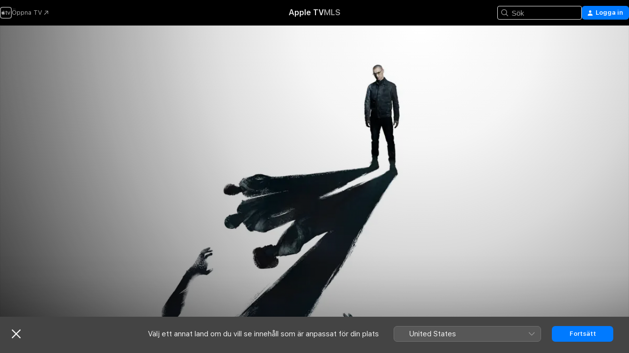

--- FILE ---
content_type: text/html
request_url: https://tv.apple.com/se/movie/split/umc.cmc.182hf4jytat0m6avsuynfvqpq
body_size: 37598
content:
<!DOCTYPE html>
<html dir="ltr" lang="sv">
    <head>
        <meta charset="utf-8" />
        <meta http-equiv="X-UA-Compatible" content="IE=edge" />
        <meta name="viewport" content="width=device-width,initial-scale=1" />
        <meta name="applicable-device" content="pc,mobile" />
        <meta name="referrer" content="strict-origin" />

        <link
            rel="apple-touch-icon"
            sizes="180x180"
            href="/assets/favicon/favicon-180.png"
        />
        <link
            rel="icon"
            type="image/png"
            sizes="32x32"
            href="/assets/favicon/favicon-32.png"
        />
        <link
            rel="icon"
            type="image/png"
            sizes="16x16"
            href="/assets/favicon/favicon-16.png"
        />
        <link rel="manifest" href="/manifest.json" />

        <title>‎Split – Apple TV</title><!-- HEAD_svelte-1f6k8o2_START --><meta name="version" content="2550.14.0-external"><!-- HEAD_svelte-1f6k8o2_END --><!-- HEAD_svelte-1frznod_START --><link rel="preconnect" href="//www.apple.com/wss/fonts" crossorigin="anonymous"><link rel="stylesheet" as="style" href="//www.apple.com/wss/fonts?families=SF+Pro,v4%7CSF+Pro+Icons,v1&amp;display=swap" type="text/css" referrerpolicy="strict-origin-when-cross-origin"><!-- HEAD_svelte-1frznod_END --><!-- HEAD_svelte-eg3hvx_START -->    <meta name="description" content="En psykotisk man med 23 personligheter håller tre tonårsflickor fångna i en underjordisk cell.">  <link rel="canonical" href="https://tv.apple.com/se/movie/split/umc.cmc.182hf4jytat0m6avsuynfvqpq">       <meta name="apple:content_id" content="umc.cmc.182hf4jytat0m6avsuynfvqpq"> <meta name="apple:title" content="Split"> <meta name="apple:description" content="Skräck · Thriller">   <meta property="og:title" content="Split – Apple TV"> <meta property="og:description" content="En psykotisk man med 23 personligheter håller tre tonårsflickor fångna i en underjordisk cell."> <meta property="og:site_name" content="Apple TV"> <meta property="og:url" content="https://tv.apple.com/se/movie/split/umc.cmc.182hf4jytat0m6avsuynfvqpq"> <meta property="og:image" content="https://is1-ssl.mzstatic.com/image/thumb/qgvpLB0jfa_ITKndNAcFcA/1200x675CA.TVA23C01.jpg"> <meta property="og:image:secure_url" content="https://is1-ssl.mzstatic.com/image/thumb/qgvpLB0jfa_ITKndNAcFcA/1200x675CA.TVA23C01.jpg"> <meta property="og:image:alt" content="Split – Apple TV"> <meta property="og:image:width" content="1200"> <meta property="og:image:height" content="675"> <meta property="og:image:type" content="image/jpg"> <meta property="og:type" content="video.movie"> <meta property="og:locale" content="sv"> <meta property="og:video" content="https://play.itunes.apple.com/WebObjects/MZPlay.woa/hls/playlist.m3u8?cc=SE&amp;a=1189351347&amp;id=43773342&amp;l=sv-SE&amp;aec=HD"> <meta property="og:video:secure_url" content="https://play.itunes.apple.com/WebObjects/MZPlay.woa/hls/playlist.m3u8?cc=SE&amp;a=1189351347&amp;id=43773342&amp;l=sv-SE&amp;aec=HD"> <meta property="og:video:height" content="720"> <meta property="og:video:width" content="1280"> <meta property="og:video:type" content="application/x-mpegURL"> <meta property="og:video:actor" content="James McAvoy"><meta property="og:video:actor" content="Anya Taylor-Joy"><meta property="og:video:actor" content="Betty Buckley"> <meta property="og:video:director" content="M. Night Shyamalan">  <meta property="og:video:release_date" content="2017-01-20T00:00:00.000Z"> <meta property="og:video:duration" content="7020">   <meta name="twitter:title" content="Split – Apple TV"> <meta name="twitter:description" content="En psykotisk man med 23 personligheter håller tre tonårsflickor fångna i en underjordisk cell."> <meta name="twitter:site" content="@AppleTV"> <meta name="twitter:image" content="https://is1-ssl.mzstatic.com/image/thumb/qgvpLB0jfa_ITKndNAcFcA/1200x675CA.TVA23C01.jpg"> <meta name="twitter:image:alt" content="Split – Apple TV"> <meta name="twitter:card" content="summary_large_image">    <script type="application/ld+json" data-svelte-h="svelte-akop8n">{
                "@context": "https://schema.org",
                "@id": "https://tv.apple.com/#organization",
                "@type": "Organization",
                "name": "Apple TV",
                "url": "https://tv.apple.com",
                "logo": "https://tv.apple.com/assets/knowledge-graph/tv.png",
                "sameAs": [
                    "https://www.wikidata.org/wiki/Q270285",
                    "https://twitter.com/AppleTV",
                    "https://www.instagram.com/appletv/",
                    "https://www.facebook.com/appletv/",
                    "https://www.youtube.com/AppleTV",
                    "https://giphy.com/appletv"
                ],
                "parentOrganization": {
                    "@type": "Organization",
                    "name": "Apple",
                    "@id": "https://www.apple.com/#organization",
                    "url": "https://www.apple.com/"
                }
            }</script>    <!-- HTML_TAG_START -->
                <script id=schema:movie type="application/ld+json">
                    {"@context":"https://schema.org","@type":"Movie","actor":[{"@type":"Person","name":"James McAvoy"},{"@type":"Person","name":"Anya Taylor-Joy"},{"@type":"Person","name":"Betty Buckley"}],"datePublished":"2017-01-20T00:00:00.000Z","description":"En psykotisk man med 23 personligheter håller tre tonårsflickor fångna i en underjordisk cell.","director":[{"@type":"Person","name":"M. Night Shyamalan"}],"image":"https://is1-ssl.mzstatic.com/image/thumb/qgvpLB0jfa_ITKndNAcFcA/1200x675CA.TVA23C01.jpg","name":"Split"}
                </script>
                <!-- HTML_TAG_END -->   <!-- HTML_TAG_START -->
                <script id=schema:breadcrumb-list name=schema:breadcrumb-list type="application/ld+json">
                    {"@context":"https://schema.org","@type":"BreadcrumbList","itemListElement":[{"@type":"ListItem","position":1,"item":{"@id":"https://tv.apple.com","name":"Apple TV"}},{"@type":"ListItem","position":2,"item":{"@id":"https://tv.apple.com/se/movie/split/umc.cmc.182hf4jytat0m6avsuynfvqpq","name":"Split"}}]}
                </script>
                <!-- HTML_TAG_END --> <!-- HEAD_svelte-eg3hvx_END -->
      <script type="module" crossorigin src="/assets/main~DCQmA0IneM.js"></script>
      <link rel="modulepreload" crossorigin href="/assets/CommerceModalContainer~ahkFHdAgIi.js">
      <link rel="stylesheet" crossorigin href="/assets/CommerceModalContainer~dMB8zhtE3w.css">
      <link rel="stylesheet" crossorigin href="/assets/main~C4ibcj_vaK.css">
      <script type="module">import.meta.url;import("_").catch(()=>1);async function* g(){};window.__vite_is_modern_browser=true;</script>
      <script type="module">!function(){if(window.__vite_is_modern_browser)return;console.warn("vite: loading legacy chunks, syntax error above and the same error below should be ignored");var e=document.getElementById("vite-legacy-polyfill"),n=document.createElement("script");n.src=e.src,n.onload=function(){System.import(document.getElementById('vite-legacy-entry').getAttribute('data-src'))},document.body.appendChild(n)}();</script>
    </head>
    <body>
        <script src="/assets/focus-visible/focus-visible.min.js"></script>
        <script
            async
            src="/includes/js-cdn/musickit/v3/amp/mediakit.js"
        ></script>
        <script
            type="module"
            async
            src="/includes/js-cdn/musickit/v3/components/musickit-components/musickit-components.esm.js"
        ></script>
        <script
            nomodule
            async
            src="/includes/js-cdn/musickit/v3/components/musickit-components/musickit-components.js"
        ></script>
        <svg style="display: none" xmlns="http://www.w3.org/2000/svg">
            <symbol id="play-circle-fill" viewBox="0 0 60 60">
                <path
                    class="icon-circle-fill__circle"
                    fill="var(--iconCircleFillBG, transparent)"
                    d="M30 60c16.411 0 30-13.617 30-30C60 13.588 46.382 0 29.971 0 13.588 0 .001 13.588.001 30c0 16.383 13.617 30 30 30Z"
                />
                <path
                    fill="var(--iconFillArrow, var(--keyColor, black))"
                    d="M24.411 41.853c-1.41.853-3.028.177-3.028-1.294V19.47c0-1.44 1.735-2.058 3.028-1.294l17.265 10.235a1.89 1.89 0 0 1 0 3.265L24.411 41.853Z"
                />
            </symbol>
        </svg>
        <div class="body-container">
               <div class="app-container svelte-ksk4wg" data-testid="app-container"><div data-testid="header" class="header header--color svelte-17u3p6w"><div class="header__contents svelte-17u3p6w"><div class="header__open svelte-17u3p6w"></div> <div class="header__tabs svelte-17u3p6w"></div> <div class="header__controls svelte-17u3p6w"><div class="header__search svelte-17u3p6w"><div class="search-input search-input--overrides svelte-1m14fku menu" data-testid="search-input"><div data-testid="amp-search-input" aria-controls="search-suggestions" aria-expanded="false" aria-haspopup="listbox" aria-owns="search-suggestions" class="search-input-container svelte-rg26q6" tabindex="-1" role=""><div class="flex-container svelte-rg26q6"><form id="search-input-form" class="svelte-rg26q6"><svg width="16" height="16" viewBox="0 0 16 16" class="search-svg" aria-hidden="true"><path d="M11.87 10.835q.027.022.051.047l3.864 3.863a.735.735 0 1 1-1.04 1.04l-3.863-3.864-.047-.051a6.667 6.667 0 1 1 1.035-1.035M6.667 12a5.333 5.333 0 1 0 0-10.667 5.333 5.333 0 0 0 0 10.667"></path></svg> <input value="" aria-autocomplete="list" aria-multiline="false" aria-controls="search-suggestions" aria-label="Search" placeholder="Sök" spellcheck="false" autocomplete="off" autocorrect="off" autocapitalize="off" type="text" inputmode="search" class="search-input__text-field svelte-rg26q6" data-testid="search-input__text-field"></form> </div> <div data-testid="search-scope-bar"></div>   </div> </div></div> <div class="auth-content svelte-114v0sv" data-testid="auth-content"> <button tabindex="0" data-testid="sign-in-button" class="commerce-button signin svelte-jf121i"><svg width="10" height="11" viewBox="0 0 10 11" class="auth-icon"><path d="M5 5.295c-1.296 0-2.385-1.176-2.385-2.678C2.61 1.152 3.716 0 5 0c1.29 0 2.39 1.128 2.39 2.611C7.39 4.12 6.297 5.295 5 5.295M1.314 11C.337 11 0 10.698 0 10.144c0-1.55 1.929-3.685 5-3.685 3.065 0 5 2.135 5 3.685 0 .554-.337.856-1.314.856z"></path></svg> <span class="button-text">Logga in</span> </button> </div></div></div>  </div>   <div id="scrollable-page" class="scrollable-page svelte-xmtc6f" data-main-content data-testid="main-section" aria-hidden="false"><main data-testid="main" class="svelte-1vdwh3d"><div class="content-container svelte-1vdwh3d" data-testid="content-container">    <div class="section svelte-190eab9" data-testid="section-container" aria-label=""><div class="section-content" data-testid="section-content"> <div class="product-header__wrapper svelte-119wsvk"><div class="product-header dark svelte-119wsvk" data-type="Movie" data-testid="product-header"><div class="superhero-lockup-container svelte-1etfiyq"><div class="artwork-container svelte-t4o8fn">  <div data-testid="artwork-component" class="artwork-component artwork-component--aspect-ratio artwork-component--orientation-landscape svelte-uduhys    artwork-component--fullwidth    artwork-component--has-borders" style="
            --artwork-bg-color: rgb(255,255,255);
            --aspect-ratio: 1.7777777777777777;
            --placeholder-bg-color: rgb(255,255,255);
       ">   <picture class="svelte-uduhys"><source sizes="1200px" srcset="https://is1-ssl.mzstatic.com/image/thumb/nxWNC3oXK4w4UOejFTskiQ/1200x675sr.webp 1200w,https://is1-ssl.mzstatic.com/image/thumb/nxWNC3oXK4w4UOejFTskiQ/2400x1350sr.webp 2400w" type="image/webp"> <source sizes="1200px" srcset="https://is1-ssl.mzstatic.com/image/thumb/nxWNC3oXK4w4UOejFTskiQ/1200x675sr-60.jpg 1200w,https://is1-ssl.mzstatic.com/image/thumb/nxWNC3oXK4w4UOejFTskiQ/2400x1350sr-60.jpg 2400w" type="image/jpeg"> <img alt="" class="artwork-component__contents artwork-component__image svelte-uduhys" src="/assets/artwork/1x1.gif" role="presentation" decoding="async" width="1200" height="675" fetchpriority="high" style="opacity: 1;"></picture> </div> <div class="video-container svelte-t4o8fn">  <div class="background-video svelte-15ycd5v" data-testid="background-video"><div class="video-control__container svelte-1mqmv95" data-testid="video-control-container" aria-hidden="true"><button class="video-control__pause svelte-1mqmv95" data-testid="video-control-pause" aria-hidden="true" aria-label="Spela upp förhandsvisning" tabindex="0"><svg xmlns="http://www.w3.org/2000/svg" class="icon" viewBox="0 0 28 28"><path d="M14.504 26.946c6.83 0 12.442-5.612 12.442-12.442 0-6.843-5.612-12.454-12.455-12.454-6.83 0-12.441 5.611-12.441 12.454 0 6.83 5.611 12.442 12.454 12.442m0-.965c-6.348 0-11.49-5.142-11.49-11.477s5.142-11.49 11.477-11.49c6.348 0 11.49 5.155 11.49 11.49s-5.142 11.477-11.477 11.477m-2.475-6.5 7.287-4.393c.444-.28.444-.85 0-1.117l-7.287-4.443c-.432-.254-.965-.039-.965.431v9.09c0 .47.52.698.965.432"></path></svg></button> <button class="video-control__mute svelte-1mqmv95" data-testid="video-control-mute" aria-hidden="true" aria-label="Slå på ljud för förhandsvisning"><svg xmlns="http://www.w3.org/2000/svg" class="icon" viewBox="0 0 28 28"><path d="M14.504 26.946c6.83 0 12.442-5.612 12.442-12.442 0-6.843-5.612-12.454-12.455-12.454-6.83 0-12.441 5.611-12.441 12.454 0 6.83 5.611 12.442 12.454 12.442m0-.965c-6.348 0-11.49-5.142-11.49-11.477s5.142-11.49 11.477-11.49c6.348 0 11.49 5.155 11.49 11.49s-5.142 11.477-11.477 11.477m6.957-4.533c.152-.165.152-.393 0-.545L8.068 7.496a.383.383 0 0 0-.546 0 .36.36 0 0 0 0 .533l13.406 13.42c.14.152.393.164.533 0m-4.278-5.738V9.26c0-.291-.165-.532-.47-.532-.228 0-.38.127-.559.279L13.273 11.8zm-.47 4.507c.254 0 .394-.178.419-.419l.025-1.32-6.322-6.284h-.38c-.483.038-.89.47-.89.99v2.64c0 .635.483 1.118 1.092 1.118h2.159c.101 0 .177.025.254.088l3.084 2.933c.166.14.343.254.56.254"></path></svg></button>  </div> <amp-background-video fit="cover" muted aria-hidden="true"></amp-background-video></div></div>  </div> <div class="container dark svelte-1nh6wvs page-header"><article class="lockup svelte-1nh6wvs"><header class="svelte-1nh6wvs">  <div class="content-logo svelte-1nh6wvs"><h1 class="visually-hidden svelte-1nh6wvs">Split</h1> <div style="display: contents; --picture-max-height:81px; --picture-max-width:216px;">  <picture class="picture svelte-1fyueul"><source srcset="https://is1-ssl.mzstatic.com/image/thumb/tDkicBgHNmrcWMZO3kJOFw/216x81.png 216w,https://is1-ssl.mzstatic.com/image/thumb/tDkicBgHNmrcWMZO3kJOFw/432x162.png 432w" type="image/png"><source srcset="https://is1-ssl.mzstatic.com/image/thumb/tDkicBgHNmrcWMZO3kJOFw/216x81.webp 216w,https://is1-ssl.mzstatic.com/image/thumb/tDkicBgHNmrcWMZO3kJOFw/432x162.webp 432w" type="image/webp"> <img alt="Split" loading="lazy" src="/assets/artwork/1x1.gif" class="svelte-1fyueul"> </picture></div></div>  <div class="metadata svelte-1nh6wvs"><div class="content-provider-coin svelte-mtdipc" data-testid="content-provider-logo-coin" role="img" aria-label="SkyShowtime">  <picture class="picture svelte-1fyueul"><source srcset="https://is1-ssl.mzstatic.com/image/thumb/TXTKFknfRtA3EzQSkvp8Dw/160x160SWL.TVARHBL1.png?bColor=000000 160w,https://is1-ssl.mzstatic.com/image/thumb/TXTKFknfRtA3EzQSkvp8Dw/190x190SWL.TVARHBL1.png?bColor=000000 190w,https://is1-ssl.mzstatic.com/image/thumb/TXTKFknfRtA3EzQSkvp8Dw/220x220SWL.TVARHBL1.png?bColor=000000 220w,https://is1-ssl.mzstatic.com/image/thumb/TXTKFknfRtA3EzQSkvp8Dw/243x243SWL.TVARHBL1.png?bColor=000000 243w,https://is1-ssl.mzstatic.com/image/thumb/TXTKFknfRtA3EzQSkvp8Dw/320x320SWL.TVARHBL1.png?bColor=000000 320w,https://is1-ssl.mzstatic.com/image/thumb/TXTKFknfRtA3EzQSkvp8Dw/380x380SWL.TVARHBL1.png?bColor=000000 380w,https://is1-ssl.mzstatic.com/image/thumb/TXTKFknfRtA3EzQSkvp8Dw/440x440SWL.TVARHBL1.png?bColor=000000 440w,https://is1-ssl.mzstatic.com/image/thumb/TXTKFknfRtA3EzQSkvp8Dw/486x486SWL.TVARHBL1.png?bColor=000000 486w" type="image/png"><source srcset="https://is1-ssl.mzstatic.com/image/thumb/TXTKFknfRtA3EzQSkvp8Dw/160x160SWL.TVARHBL1.webp?bColor=000000 160w,https://is1-ssl.mzstatic.com/image/thumb/TXTKFknfRtA3EzQSkvp8Dw/190x190SWL.TVARHBL1.webp?bColor=000000 190w,https://is1-ssl.mzstatic.com/image/thumb/TXTKFknfRtA3EzQSkvp8Dw/220x220SWL.TVARHBL1.webp?bColor=000000 220w,https://is1-ssl.mzstatic.com/image/thumb/TXTKFknfRtA3EzQSkvp8Dw/243x243SWL.TVARHBL1.webp?bColor=000000 243w,https://is1-ssl.mzstatic.com/image/thumb/TXTKFknfRtA3EzQSkvp8Dw/320x320SWL.TVARHBL1.webp?bColor=000000 320w,https://is1-ssl.mzstatic.com/image/thumb/TXTKFknfRtA3EzQSkvp8Dw/380x380SWL.TVARHBL1.webp?bColor=000000 380w,https://is1-ssl.mzstatic.com/image/thumb/TXTKFknfRtA3EzQSkvp8Dw/440x440SWL.TVARHBL1.webp?bColor=000000 440w,https://is1-ssl.mzstatic.com/image/thumb/TXTKFknfRtA3EzQSkvp8Dw/486x486SWL.TVARHBL1.webp?bColor=000000 486w" type="image/webp"> <img alt="" loading="lazy" src="/assets/artwork/1x1.gif" class="svelte-1fyueul"> </picture></div> <div style="display: contents; --metadata-list-line-clamp:1;"><span class="metadata-list svelte-i707bi" data-testid="metadata-list"><span>Film</span>  · <span>Skräck</span>  · <span>Thriller</span>  </span></div> <div style="display: contents; --display:contents; --opacity:1;"><ul class="badge-row light svelte-nd7koe" data-testid="metadata-badges"><li class="badge badge--rating rating--se_movies_15plus svelte-nd7koe" aria-label="Åldersgräns Från 15 år"><span aria-hidden="true" data-rating="Från 15 år" class="svelte-nd7koe"></span> </li> </ul></div></div></header> <div class="description svelte-1nh6wvs"><span class="svelte-1nh6wvs"><div style="display: contents; --moreTextColorOverride:var(--keyColor);">  <div class="truncate-wrapper svelte-1ji3yu5"><p data-testid="truncate-text" dir="auto" class="content svelte-1ji3yu5  title-3" style="--lines: 2; --line-height: var(--lineHeight, 16); --link-length: 3;"><!-- HTML_TAG_START -->En psykotisk man med 23 personligheter håller tre tonårsflickor fångna i en underjordisk cell.<!-- HTML_TAG_END --></p> </div> </div></span></div> <div class="details svelte-1nh6wvs"><span class="metadata-list svelte-i707bi" data-testid="metadata-list"><span>2017</span>  · <span>1h 57m</span>  </span> <div style="display: contents; --display:contents; --opacity:0.8;"><ul class="badge-row light svelte-nd7koe" data-testid="metadata-badges"><li class="badge badge--rotten-tomatoes certifiedfresh svelte-nd7koe" aria-label="Betyg på Rotten Tomatoes: 79"><span aria-hidden="true" class="svelte-nd7koe">79%</span> </li><li class="badge badge--hd svelte-nd7koe" aria-label="HD"><span aria-hidden="true" class="svelte-nd7koe"></span> </li><li class="badge badge--cc svelte-nd7koe" aria-label="Med dold textning"><span aria-hidden="true" class="svelte-nd7koe"></span> </li> </ul></div></div> </article>    <div class="personnel svelte-1nh6wvs"><div><span class="personnel-title svelte-1nh6wvs">I rollerna</span> <span class="personnel-list svelte-1nh6wvs"><span class="person svelte-1nh6wvs"><a href="https://tv.apple.com/se/person/james-mcavoy/umc.cpc.xavsb2re2fd7r9xrdvf4eoac" class="person-link svelte-1nh6wvs">James McAvoy</a><span class="person-separator svelte-1nh6wvs">,  </span></span><span class="person svelte-1nh6wvs"><a href="https://tv.apple.com/se/person/anya-taylor-joy/umc.cpc.6xoz21v0bsghs33173pu0tfw" class="person-link svelte-1nh6wvs">Anya Taylor-Joy</a><span class="person-separator svelte-1nh6wvs">,  </span></span><span class="person svelte-1nh6wvs"><a href="https://tv.apple.com/se/person/betty-buckley/umc.cpc.22t3ulb6sne7ehybgr6u93xj3" class="person-link svelte-1nh6wvs">Betty Buckley</a></span></span> </div><div><span class="personnel-title svelte-1nh6wvs">Regissör</span> <span class="personnel-list svelte-1nh6wvs"><span class="person svelte-1nh6wvs"><a href="https://tv.apple.com/se/person/m-night-shyamalan/umc.cpc.8sl00ub135enrja5wwamnoy2" class="person-link svelte-1nh6wvs">M. Night Shyamalan</a></span></span> </div></div> </div> </div></div> </div></div> </div><div class="section svelte-190eab9   with-bottom-spacing   display-separator" data-testid="section-container" aria-label="Trailrar"><div class="section-content" data-testid="section-content"><div class="rich-lockup-shelf-header svelte-1l4rc8w"><div class="header svelte-rnrb59">  <div class="header-title-wrapper svelte-rnrb59">   <h2 class="title svelte-rnrb59 title-link" data-testid="header-title"><a href="https://tv.apple.com/se/shelf/trailrar/uts.col.Trailers.umc.cmc.182hf4jytat0m6avsuynfvqpq" class="title__button svelte-rnrb59" role="link" tabindex="0"><span class="dir-wrapper" dir="auto">Trailrar</span> <svg xmlns="http://www.w3.org/2000/svg" class="chevron" viewBox="0 0 64 64" aria-hidden="true"><path d="M19.817 61.863c1.48 0 2.672-.515 3.702-1.546l24.243-23.63c1.352-1.385 1.996-2.737 2.028-4.443 0-1.674-.644-3.09-2.028-4.443L23.519 4.138c-1.03-.998-2.253-1.513-3.702-1.513-2.994 0-5.409 2.382-5.409 5.344 0 1.481.612 2.833 1.739 3.96l20.99 20.347-20.99 20.283c-1.127 1.126-1.739 2.478-1.739 3.96 0 2.93 2.415 5.344 5.409 5.344"></path></svg></a></h2> </div>   </div> </div> <div>   <div class="shelf"><section data-testid="shelf-component" class="shelf-grid shelf-grid--onhover svelte-12rmzef" style="
            --grid-max-content-xsmall: 200px; --grid-column-gap-xsmall: 10px; --grid-row-gap-xsmall: 24px; --grid-small: 3; --grid-column-gap-small: 20px; --grid-row-gap-small: 24px; --grid-medium: 4; --grid-column-gap-medium: 20px; --grid-row-gap-medium: 24px; --grid-large: 5; --grid-column-gap-large: 20px; --grid-row-gap-large: 24px; --grid-xlarge: 5; --grid-column-gap-xlarge: 20px; --grid-row-gap-xlarge: 24px;
            --grid-type: C;
            --grid-rows: 1;
            --standard-lockup-shadow-offset: 15px;
            
        "> <div class="shelf-grid__body svelte-12rmzef" data-testid="shelf-body">   <button disabled aria-label="Föregående sida" type="button" class="shelf-grid-nav__arrow shelf-grid-nav__arrow--left svelte-1xmivhv" data-testid="shelf-button-left" style="--offset: 0px;"><svg xmlns="http://www.w3.org/2000/svg" viewBox="0 0 9 31"><path d="M5.275 29.46a1.61 1.61 0 0 0 1.456 1.077c1.018 0 1.772-.737 1.772-1.737 0-.526-.277-1.186-.449-1.62l-4.68-11.912L8.05 3.363c.172-.442.45-1.116.45-1.625A1.7 1.7 0 0 0 6.728.002a1.6 1.6 0 0 0-1.456 1.09L.675 12.774c-.301.775-.677 1.744-.677 2.495 0 .754.376 1.705.677 2.498L5.272 29.46Z"></path></svg></button> <ul slot="shelf-content" class="shelf-grid__list shelf-grid__list--grid-type-C shelf-grid__list--grid-rows-1 svelte-12rmzef" role="list" tabindex="-1" data-testid="shelf-item-list">   <li class="shelf-grid__list-item svelte-12rmzef" data-index="0" aria-hidden="true"><div class="svelte-12rmzef"><div slot="item" class="svelte-5fmy7e">  <a class="lockup svelte-93u9ds lockup--with-action" href="https://tv.apple.com/se/clip/split/umc.cmc.35yygx4l313hr8h2pewpi36b9?targetId=umc.cmc.182hf4jytat0m6avsuynfvqpq&amp;targetType=Movie" aria-label="Split" data-testid="lockup" style="--lockup-aspect-ratio: 16/9; --lockup-border-radius: 14px; --lockup-chin-height: 30px;"><div class="grid svelte-93u9ds" data-testid="lockup-grid"><div class="artwork svelte-93u9ds" data-testid="artwork">  <div data-testid="artwork-component" class="artwork-component artwork-component--aspect-ratio artwork-component--orientation-landscape svelte-uduhys    artwork-component--fullwidth    artwork-component--has-borders" style="
            --artwork-bg-color: #2A1E12;
            --aspect-ratio: 1.5384615384615385;
            --placeholder-bg-color: #2A1E12;
       ">   <picture class="svelte-uduhys"><source sizes=" (max-width:1319px) 290px,(min-width:1320px) and (max-width:1679px) 340px,340px" srcset="https://is1-ssl.mzstatic.com/image/thumb/Video122/v4/67/cb/ee/67cbeebe-4fc4-e084-9f1f-e41aadd641de/Job8e5178f2-83b8-4008-9369-6f6385e899e3-95661183-PreviewImage_Chocolate-Time1491122046937.png/290x193KF.TVALC02.webp?color=2A1E12&amp;style=m 290w,https://is1-ssl.mzstatic.com/image/thumb/Video122/v4/67/cb/ee/67cbeebe-4fc4-e084-9f1f-e41aadd641de/Job8e5178f2-83b8-4008-9369-6f6385e899e3-95661183-PreviewImage_Chocolate-Time1491122046937.png/340x221KF.TVALC02.webp?color=2A1E12&amp;style=m 340w,https://is1-ssl.mzstatic.com/image/thumb/Video122/v4/67/cb/ee/67cbeebe-4fc4-e084-9f1f-e41aadd641de/Job8e5178f2-83b8-4008-9369-6f6385e899e3-95661183-PreviewImage_Chocolate-Time1491122046937.png/580x386KF.TVALC02.webp?color=2A1E12&amp;style=m 580w,https://is1-ssl.mzstatic.com/image/thumb/Video122/v4/67/cb/ee/67cbeebe-4fc4-e084-9f1f-e41aadd641de/Job8e5178f2-83b8-4008-9369-6f6385e899e3-95661183-PreviewImage_Chocolate-Time1491122046937.png/680x442KF.TVALC02.webp?color=2A1E12&amp;style=m 680w" type="image/webp"> <source sizes=" (max-width:1319px) 290px,(min-width:1320px) and (max-width:1679px) 340px,340px" srcset="https://is1-ssl.mzstatic.com/image/thumb/Video122/v4/67/cb/ee/67cbeebe-4fc4-e084-9f1f-e41aadd641de/Job8e5178f2-83b8-4008-9369-6f6385e899e3-95661183-PreviewImage_Chocolate-Time1491122046937.png/290x193KF.TVALC02-60.jpg?color=2A1E12&amp;style=m 290w,https://is1-ssl.mzstatic.com/image/thumb/Video122/v4/67/cb/ee/67cbeebe-4fc4-e084-9f1f-e41aadd641de/Job8e5178f2-83b8-4008-9369-6f6385e899e3-95661183-PreviewImage_Chocolate-Time1491122046937.png/340x221KF.TVALC02-60.jpg?color=2A1E12&amp;style=m 340w,https://is1-ssl.mzstatic.com/image/thumb/Video122/v4/67/cb/ee/67cbeebe-4fc4-e084-9f1f-e41aadd641de/Job8e5178f2-83b8-4008-9369-6f6385e899e3-95661183-PreviewImage_Chocolate-Time1491122046937.png/580x386KF.TVALC02-60.jpg?color=2A1E12&amp;style=m 580w,https://is1-ssl.mzstatic.com/image/thumb/Video122/v4/67/cb/ee/67cbeebe-4fc4-e084-9f1f-e41aadd641de/Job8e5178f2-83b8-4008-9369-6f6385e899e3-95661183-PreviewImage_Chocolate-Time1491122046937.png/680x442KF.TVALC02-60.jpg?color=2A1E12&amp;style=m 680w" type="image/jpeg"> <img alt="Split" class="artwork-component__contents artwork-component__image svelte-uduhys" loading="lazy" src="/assets/artwork/1x1.gif" decoding="async" width="340" height="221" fetchpriority="auto" style="opacity: 1;"></picture> </div></div>  <div class="metadata svelte-w6gptj"><div class="legibility-gradient svelte-w6gptj"></div> <div class="title svelte-w6gptj">Split</div> <div class="progress-and-attribution svelte-gsgqar"><div class="play-state svelte-gsgqar"><svg xmlns="http://www.w3.org/2000/svg" viewBox="0 0 89.893 120" class="play-icon"><path d="M12.461 94.439c0 5.33 3.149 7.927 6.94 7.927 1.617 0 3.36-.495 5.005-1.409l57.665-33.658c4.198-2.469 5.903-4.317 5.903-7.331 0-3.013-1.705-4.861-5.903-7.33L24.406 18.98c-1.645-.915-3.388-1.41-5.005-1.41-3.791 0-6.94 2.598-6.94 7.927z"></path></svg></div>  <div class="duration svelte-gsgqar">Skräck</div> <div class="context-menu svelte-gsgqar"><amp-contextual-menu-button config="[object Object]" class="svelte-1sn4kz"> <span aria-label="MER" class="more-button svelte-1sn4kz more-button--platter" data-testid="more-button" slot="trigger-content"><svg width="28" height="28" viewBox="0 0 28 28" class="glyph" xmlns="http://www.w3.org/2000/svg"><circle fill="var(--iconCircleFill, transparent)" cx="14" cy="14" r="14"></circle><path fill="var(--iconEllipsisFill, white)" d="M10.105 14c0-.87-.687-1.55-1.564-1.55-.862 0-1.557.695-1.557 1.55 0 .848.695 1.55 1.557 1.55.855 0 1.564-.702 1.564-1.55zm5.437 0c0-.87-.68-1.55-1.542-1.55A1.55 1.55 0 0012.45 14c0 .848.695 1.55 1.55 1.55.848 0 1.542-.702 1.542-1.55zm5.474 0c0-.87-.687-1.55-1.557-1.55-.87 0-1.564.695-1.564 1.55 0 .848.694 1.55 1.564 1.55.848 0 1.557-.702 1.557-1.55z"></path></svg></span> </amp-contextual-menu-button></div> </div></div>  </div> </a></div> </div></li> </ul> <button aria-label="Nästa sida" type="button" class="shelf-grid-nav__arrow shelf-grid-nav__arrow--right svelte-1xmivhv" data-testid="shelf-button-right" style="--offset: 0px;"><svg xmlns="http://www.w3.org/2000/svg" viewBox="0 0 9 31"><path d="M5.275 29.46a1.61 1.61 0 0 0 1.456 1.077c1.018 0 1.772-.737 1.772-1.737 0-.526-.277-1.186-.449-1.62l-4.68-11.912L8.05 3.363c.172-.442.45-1.116.45-1.625A1.7 1.7 0 0 0 6.728.002a1.6 1.6 0 0 0-1.456 1.09L.675 12.774c-.301.775-.677 1.744-.677 2.495 0 .754.376 1.705.677 2.498L5.272 29.46Z"></path></svg></button></div> </section> </div></div></div> </div><div class="section svelte-190eab9   with-bottom-spacing   display-separator" data-testid="section-container" aria-label="Relaterat"><div class="section-content" data-testid="section-content"><div class="rich-lockup-shelf-header svelte-1l4rc8w"><div class="header svelte-rnrb59">  <div class="header-title-wrapper svelte-rnrb59">   <h2 class="title svelte-rnrb59 title-link" data-testid="header-title"><a href="https://tv.apple.com/se/shelf/relaterat/uts.col.ContentRelated.umc.cmc.182hf4jytat0m6avsuynfvqpq" class="title__button svelte-rnrb59" role="link" tabindex="0"><span class="dir-wrapper" dir="auto">Relaterat</span> <svg xmlns="http://www.w3.org/2000/svg" class="chevron" viewBox="0 0 64 64" aria-hidden="true"><path d="M19.817 61.863c1.48 0 2.672-.515 3.702-1.546l24.243-23.63c1.352-1.385 1.996-2.737 2.028-4.443 0-1.674-.644-3.09-2.028-4.443L23.519 4.138c-1.03-.998-2.253-1.513-3.702-1.513-2.994 0-5.409 2.382-5.409 5.344 0 1.481.612 2.833 1.739 3.96l20.99 20.347-20.99 20.283c-1.127 1.126-1.739 2.478-1.739 3.96 0 2.93 2.415 5.344 5.409 5.344"></path></svg></a></h2> </div>   </div> </div> <div>   <div class="shelf"><section data-testid="shelf-component" class="shelf-grid shelf-grid--onhover svelte-12rmzef" style="
            --grid-max-content-xsmall: 144px; --grid-column-gap-xsmall: 10px; --grid-row-gap-xsmall: 24px; --grid-small: 5; --grid-column-gap-small: 20px; --grid-row-gap-small: 24px; --grid-medium: 6; --grid-column-gap-medium: 20px; --grid-row-gap-medium: 24px; --grid-large: 8; --grid-column-gap-large: 20px; --grid-row-gap-large: 24px; --grid-xlarge: 8; --grid-column-gap-xlarge: 20px; --grid-row-gap-xlarge: 24px;
            --grid-type: I;
            --grid-rows: 1;
            --standard-lockup-shadow-offset: 15px;
            
        "> <div class="shelf-grid__body svelte-12rmzef" data-testid="shelf-body">   <button disabled aria-label="Föregående sida" type="button" class="shelf-grid-nav__arrow shelf-grid-nav__arrow--left svelte-1xmivhv" data-testid="shelf-button-left" style="--offset: 0px;"><svg xmlns="http://www.w3.org/2000/svg" viewBox="0 0 9 31"><path d="M5.275 29.46a1.61 1.61 0 0 0 1.456 1.077c1.018 0 1.772-.737 1.772-1.737 0-.526-.277-1.186-.449-1.62l-4.68-11.912L8.05 3.363c.172-.442.45-1.116.45-1.625A1.7 1.7 0 0 0 6.728.002a1.6 1.6 0 0 0-1.456 1.09L.675 12.774c-.301.775-.677 1.744-.677 2.495 0 .754.376 1.705.677 2.498L5.272 29.46Z"></path></svg></button> <ul slot="shelf-content" class="shelf-grid__list shelf-grid__list--grid-type-I shelf-grid__list--grid-rows-1 svelte-12rmzef" role="list" tabindex="-1" data-testid="shelf-item-list">   <li class="shelf-grid__list-item svelte-12rmzef" data-index="0" aria-hidden="true"><div class="svelte-12rmzef"><div slot="item" class="svelte-5fmy7e">  <a class="lockup svelte-93u9ds" href="https://tv.apple.com/se/movie/glass/umc.cmc.27mdwcw7om4ocst1p689pcxne" aria-label="Glass" data-testid="lockup" style="--lockup-aspect-ratio: 2/3; --lockup-border-radius: 14px; --lockup-chin-height: 0px;"><div class="grid svelte-93u9ds grid--no-chin" data-testid="lockup-grid"><div class="artwork svelte-93u9ds" data-testid="artwork">  <div data-testid="artwork-component" class="artwork-component artwork-component--aspect-ratio artwork-component--orientation-portrait svelte-uduhys    artwork-component--fullwidth    artwork-component--has-borders" style="
            --artwork-bg-color: rgb(0,0,7);
            --aspect-ratio: 0.6666666666666666;
            --placeholder-bg-color: rgb(0,0,7);
       ">   <picture class="svelte-uduhys"><source sizes="225px" srcset="https://is1-ssl.mzstatic.com/image/thumb/Video114/v4/24/21/2e/24212efd-f17f-fd0a-b3b6-b6f575f04e9f/DIS_GLASS_PREORDER_WW_ARTWORK_EN_2000x3000_1K462A000003AK.lsr/225x338CA.TVA23C01.webp 225w,https://is1-ssl.mzstatic.com/image/thumb/Video114/v4/24/21/2e/24212efd-f17f-fd0a-b3b6-b6f575f04e9f/DIS_GLASS_PREORDER_WW_ARTWORK_EN_2000x3000_1K462A000003AK.lsr/450x676CA.TVA23C01.webp 450w" type="image/webp"> <source sizes="225px" srcset="https://is1-ssl.mzstatic.com/image/thumb/Video114/v4/24/21/2e/24212efd-f17f-fd0a-b3b6-b6f575f04e9f/DIS_GLASS_PREORDER_WW_ARTWORK_EN_2000x3000_1K462A000003AK.lsr/225x338CA.TVA23C01-60.jpg 225w,https://is1-ssl.mzstatic.com/image/thumb/Video114/v4/24/21/2e/24212efd-f17f-fd0a-b3b6-b6f575f04e9f/DIS_GLASS_PREORDER_WW_ARTWORK_EN_2000x3000_1K462A000003AK.lsr/450x676CA.TVA23C01-60.jpg 450w" type="image/jpeg"> <img alt="Glass" class="artwork-component__contents artwork-component__image svelte-uduhys" loading="lazy" src="/assets/artwork/1x1.gif" decoding="async" width="225" height="337" fetchpriority="auto" style="opacity: 1;"></picture> </div></div>     <div class="lockup-scrim svelte-rdhtgn" data-testid="lockup-scrim"></div> <div class="lockup-context-menu svelte-1vr883s" data-testid="lockup-context-menu"><amp-contextual-menu-button config="[object Object]" class="svelte-1sn4kz"> <span aria-label="MER" class="more-button svelte-1sn4kz more-button--platter  more-button--material" data-testid="more-button" slot="trigger-content"><svg width="28" height="28" viewBox="0 0 28 28" class="glyph" xmlns="http://www.w3.org/2000/svg"><circle fill="var(--iconCircleFill, transparent)" cx="14" cy="14" r="14"></circle><path fill="var(--iconEllipsisFill, white)" d="M10.105 14c0-.87-.687-1.55-1.564-1.55-.862 0-1.557.695-1.557 1.55 0 .848.695 1.55 1.557 1.55.855 0 1.564-.702 1.564-1.55zm5.437 0c0-.87-.68-1.55-1.542-1.55A1.55 1.55 0 0012.45 14c0 .848.695 1.55 1.55 1.55.848 0 1.542-.702 1.542-1.55zm5.474 0c0-.87-.687-1.55-1.557-1.55-.87 0-1.564.695-1.564 1.55 0 .848.694 1.55 1.564 1.55.848 0 1.557-.702 1.557-1.55z"></path></svg></span> </amp-contextual-menu-button></div></div> </a></div> </div></li>   <li class="shelf-grid__list-item svelte-12rmzef" data-index="1" aria-hidden="true"><div class="svelte-12rmzef"><div slot="item" class="svelte-5fmy7e">  <a class="lockup svelte-93u9ds" href="https://tv.apple.com/se/movie/get-out/umc.cmc.2nh80sbq32nedy9rm09gtv8rb" aria-label="Get Out" data-testid="lockup" style="--lockup-aspect-ratio: 2/3; --lockup-border-radius: 14px; --lockup-chin-height: 0px;"><div class="grid svelte-93u9ds grid--no-chin" data-testid="lockup-grid"><div class="artwork svelte-93u9ds" data-testid="artwork">  <div data-testid="artwork-component" class="artwork-component artwork-component--aspect-ratio artwork-component--orientation-portrait svelte-uduhys    artwork-component--fullwidth    artwork-component--has-borders" style="
            --artwork-bg-color: rgb(62,62,62);
            --aspect-ratio: 0.6666666666666666;
            --placeholder-bg-color: rgb(62,62,62);
       ">   <picture class="svelte-uduhys"><source sizes="225px" srcset="https://is1-ssl.mzstatic.com/image/thumb/3MRYJOnsZcmVw_0nJrJNYA/225x338CA.TVA23C01.webp 225w,https://is1-ssl.mzstatic.com/image/thumb/3MRYJOnsZcmVw_0nJrJNYA/450x676CA.TVA23C01.webp 450w" type="image/webp"> <source sizes="225px" srcset="https://is1-ssl.mzstatic.com/image/thumb/3MRYJOnsZcmVw_0nJrJNYA/225x338CA.TVA23C01-60.jpg 225w,https://is1-ssl.mzstatic.com/image/thumb/3MRYJOnsZcmVw_0nJrJNYA/450x676CA.TVA23C01-60.jpg 450w" type="image/jpeg"> <img alt="Get Out" class="artwork-component__contents artwork-component__image svelte-uduhys" loading="lazy" src="/assets/artwork/1x1.gif" decoding="async" width="225" height="337" fetchpriority="auto" style="opacity: 1;"></picture> </div></div>     <div class="lockup-scrim svelte-rdhtgn" data-testid="lockup-scrim"></div> <div class="lockup-context-menu svelte-1vr883s" data-testid="lockup-context-menu"><amp-contextual-menu-button config="[object Object]" class="svelte-1sn4kz"> <span aria-label="MER" class="more-button svelte-1sn4kz more-button--platter  more-button--material" data-testid="more-button" slot="trigger-content"><svg width="28" height="28" viewBox="0 0 28 28" class="glyph" xmlns="http://www.w3.org/2000/svg"><circle fill="var(--iconCircleFill, transparent)" cx="14" cy="14" r="14"></circle><path fill="var(--iconEllipsisFill, white)" d="M10.105 14c0-.87-.687-1.55-1.564-1.55-.862 0-1.557.695-1.557 1.55 0 .848.695 1.55 1.557 1.55.855 0 1.564-.702 1.564-1.55zm5.437 0c0-.87-.68-1.55-1.542-1.55A1.55 1.55 0 0012.45 14c0 .848.695 1.55 1.55 1.55.848 0 1.542-.702 1.542-1.55zm5.474 0c0-.87-.687-1.55-1.557-1.55-.87 0-1.564.695-1.564 1.55 0 .848.694 1.55 1.564 1.55.848 0 1.557-.702 1.557-1.55z"></path></svg></span> </amp-contextual-menu-button></div></div> </a></div> </div></li>   <li class="shelf-grid__list-item svelte-12rmzef" data-index="2" aria-hidden="true"><div class="svelte-12rmzef"><div slot="item" class="svelte-5fmy7e">  <a class="lockup svelte-93u9ds" href="https://tv.apple.com/se/movie/us/umc.cmc.5q0ac7qkd97k4jhx4qiimjz58" aria-label="Us" data-testid="lockup" style="--lockup-aspect-ratio: 2/3; --lockup-border-radius: 14px; --lockup-chin-height: 0px;"><div class="grid svelte-93u9ds grid--no-chin" data-testid="lockup-grid"><div class="artwork svelte-93u9ds" data-testid="artwork">  <div data-testid="artwork-component" class="artwork-component artwork-component--aspect-ratio artwork-component--orientation-portrait svelte-uduhys    artwork-component--fullwidth    artwork-component--has-borders" style="
            --artwork-bg-color: rgb(6,8,11);
            --aspect-ratio: 0.6666666666666666;
            --placeholder-bg-color: rgb(6,8,11);
       ">   <picture class="svelte-uduhys"><source sizes="225px" srcset="https://is1-ssl.mzstatic.com/image/thumb/Video123/v4/4d/f1/bf/4df1bfe2-67e1-cecf-f254-804732caded7/pr_source.lsr/225x338CA.TVA23C01.webp 225w,https://is1-ssl.mzstatic.com/image/thumb/Video123/v4/4d/f1/bf/4df1bfe2-67e1-cecf-f254-804732caded7/pr_source.lsr/450x676CA.TVA23C01.webp 450w" type="image/webp"> <source sizes="225px" srcset="https://is1-ssl.mzstatic.com/image/thumb/Video123/v4/4d/f1/bf/4df1bfe2-67e1-cecf-f254-804732caded7/pr_source.lsr/225x338CA.TVA23C01-60.jpg 225w,https://is1-ssl.mzstatic.com/image/thumb/Video123/v4/4d/f1/bf/4df1bfe2-67e1-cecf-f254-804732caded7/pr_source.lsr/450x676CA.TVA23C01-60.jpg 450w" type="image/jpeg"> <img alt="Us" class="artwork-component__contents artwork-component__image svelte-uduhys" loading="lazy" src="/assets/artwork/1x1.gif" decoding="async" width="225" height="337" fetchpriority="auto" style="opacity: 1;"></picture> </div></div>     <div class="lockup-scrim svelte-rdhtgn" data-testid="lockup-scrim"></div> <div class="lockup-context-menu svelte-1vr883s" data-testid="lockup-context-menu"><amp-contextual-menu-button config="[object Object]" class="svelte-1sn4kz"> <span aria-label="MER" class="more-button svelte-1sn4kz more-button--platter  more-button--material" data-testid="more-button" slot="trigger-content"><svg width="28" height="28" viewBox="0 0 28 28" class="glyph" xmlns="http://www.w3.org/2000/svg"><circle fill="var(--iconCircleFill, transparent)" cx="14" cy="14" r="14"></circle><path fill="var(--iconEllipsisFill, white)" d="M10.105 14c0-.87-.687-1.55-1.564-1.55-.862 0-1.557.695-1.557 1.55 0 .848.695 1.55 1.557 1.55.855 0 1.564-.702 1.564-1.55zm5.437 0c0-.87-.68-1.55-1.542-1.55A1.55 1.55 0 0012.45 14c0 .848.695 1.55 1.55 1.55.848 0 1.542-.702 1.542-1.55zm5.474 0c0-.87-.687-1.55-1.557-1.55-.87 0-1.564.695-1.564 1.55 0 .848.694 1.55 1.564 1.55.848 0 1.557-.702 1.557-1.55z"></path></svg></span> </amp-contextual-menu-button></div></div> </a></div> </div></li>   <li class="shelf-grid__list-item svelte-12rmzef" data-index="3" aria-hidden="true"><div class="svelte-12rmzef"><div slot="item" class="svelte-5fmy7e">  <a class="lockup svelte-93u9ds" href="https://tv.apple.com/se/movie/unbreakable/umc.cmc.1ppfc30pgqhjbuq3ooq1sn5la" aria-label="Unbreakable" data-testid="lockup" style="--lockup-aspect-ratio: 2/3; --lockup-border-radius: 14px; --lockup-chin-height: 0px;"><div class="grid svelte-93u9ds grid--no-chin" data-testid="lockup-grid"><div class="artwork svelte-93u9ds" data-testid="artwork">  <div data-testid="artwork-component" class="artwork-component artwork-component--aspect-ratio artwork-component--orientation-portrait svelte-uduhys    artwork-component--fullwidth    artwork-component--has-borders" style="
            --artwork-bg-color: rgb(0,0,3);
            --aspect-ratio: 0.6666666666666666;
            --placeholder-bg-color: rgb(0,0,3);
       ">   <picture class="svelte-uduhys"><source sizes="225px" srcset="https://is1-ssl.mzstatic.com/image/thumb/Video124/v4/8b/de/48/8bde48f0-c280-04a6-b6f2-efe3f31edb48/pr_source.jpg/225x338CA.TVA23C01.webp 225w,https://is1-ssl.mzstatic.com/image/thumb/Video124/v4/8b/de/48/8bde48f0-c280-04a6-b6f2-efe3f31edb48/pr_source.jpg/450x676CA.TVA23C01.webp 450w" type="image/webp"> <source sizes="225px" srcset="https://is1-ssl.mzstatic.com/image/thumb/Video124/v4/8b/de/48/8bde48f0-c280-04a6-b6f2-efe3f31edb48/pr_source.jpg/225x338CA.TVA23C01-60.jpg 225w,https://is1-ssl.mzstatic.com/image/thumb/Video124/v4/8b/de/48/8bde48f0-c280-04a6-b6f2-efe3f31edb48/pr_source.jpg/450x676CA.TVA23C01-60.jpg 450w" type="image/jpeg"> <img alt="Unbreakable" class="artwork-component__contents artwork-component__image svelte-uduhys" loading="lazy" src="/assets/artwork/1x1.gif" decoding="async" width="225" height="337" fetchpriority="auto" style="opacity: 1;"></picture> </div></div>     <div class="lockup-scrim svelte-rdhtgn" data-testid="lockup-scrim"></div> <div class="lockup-context-menu svelte-1vr883s" data-testid="lockup-context-menu"><amp-contextual-menu-button config="[object Object]" class="svelte-1sn4kz"> <span aria-label="MER" class="more-button svelte-1sn4kz more-button--platter  more-button--material" data-testid="more-button" slot="trigger-content"><svg width="28" height="28" viewBox="0 0 28 28" class="glyph" xmlns="http://www.w3.org/2000/svg"><circle fill="var(--iconCircleFill, transparent)" cx="14" cy="14" r="14"></circle><path fill="var(--iconEllipsisFill, white)" d="M10.105 14c0-.87-.687-1.55-1.564-1.55-.862 0-1.557.695-1.557 1.55 0 .848.695 1.55 1.557 1.55.855 0 1.564-.702 1.564-1.55zm5.437 0c0-.87-.68-1.55-1.542-1.55A1.55 1.55 0 0012.45 14c0 .848.695 1.55 1.55 1.55.848 0 1.542-.702 1.542-1.55zm5.474 0c0-.87-.687-1.55-1.557-1.55-.87 0-1.564.695-1.564 1.55 0 .848.694 1.55 1.564 1.55.848 0 1.557-.702 1.557-1.55z"></path></svg></span> </amp-contextual-menu-button></div></div> </a></div> </div></li>   <li class="shelf-grid__list-item svelte-12rmzef" data-index="4" aria-hidden="true"><div class="svelte-12rmzef"><div slot="item" class="svelte-5fmy7e">  <a class="lockup svelte-93u9ds" href="https://tv.apple.com/se/movie/the-visit/umc.cmc.2k9e39j0nb0acsaacs0rkliw7" aria-label="The Visit" data-testid="lockup" style="--lockup-aspect-ratio: 2/3; --lockup-border-radius: 14px; --lockup-chin-height: 0px;"><div class="grid svelte-93u9ds grid--no-chin" data-testid="lockup-grid"><div class="artwork svelte-93u9ds" data-testid="artwork">  <div data-testid="artwork-component" class="artwork-component artwork-component--aspect-ratio artwork-component--orientation-portrait svelte-uduhys    artwork-component--fullwidth    artwork-component--has-borders" style="
            --artwork-bg-color: rgb(233,231,232);
            --aspect-ratio: 0.6666666666666666;
            --placeholder-bg-color: rgb(233,231,232);
       ">   <picture class="svelte-uduhys"><source sizes="225px" srcset="https://is1-ssl.mzstatic.com/image/thumb/Video49/v4/84/03/ae/8403ae05-a142-b6e1-0ea4-9e056e311936/pr_source.lsr/225x338CA.TVA23C01.webp 225w,https://is1-ssl.mzstatic.com/image/thumb/Video49/v4/84/03/ae/8403ae05-a142-b6e1-0ea4-9e056e311936/pr_source.lsr/450x676CA.TVA23C01.webp 450w" type="image/webp"> <source sizes="225px" srcset="https://is1-ssl.mzstatic.com/image/thumb/Video49/v4/84/03/ae/8403ae05-a142-b6e1-0ea4-9e056e311936/pr_source.lsr/225x338CA.TVA23C01-60.jpg 225w,https://is1-ssl.mzstatic.com/image/thumb/Video49/v4/84/03/ae/8403ae05-a142-b6e1-0ea4-9e056e311936/pr_source.lsr/450x676CA.TVA23C01-60.jpg 450w" type="image/jpeg"> <img alt="The Visit" class="artwork-component__contents artwork-component__image svelte-uduhys" loading="lazy" src="/assets/artwork/1x1.gif" decoding="async" width="225" height="337" fetchpriority="auto" style="opacity: 1;"></picture> </div></div>     <div class="lockup-scrim svelte-rdhtgn" data-testid="lockup-scrim"></div> <div class="lockup-context-menu svelte-1vr883s" data-testid="lockup-context-menu"><amp-contextual-menu-button config="[object Object]" class="svelte-1sn4kz"> <span aria-label="MER" class="more-button svelte-1sn4kz more-button--platter  more-button--material" data-testid="more-button" slot="trigger-content"><svg width="28" height="28" viewBox="0 0 28 28" class="glyph" xmlns="http://www.w3.org/2000/svg"><circle fill="var(--iconCircleFill, transparent)" cx="14" cy="14" r="14"></circle><path fill="var(--iconEllipsisFill, white)" d="M10.105 14c0-.87-.687-1.55-1.564-1.55-.862 0-1.557.695-1.557 1.55 0 .848.695 1.55 1.557 1.55.855 0 1.564-.702 1.564-1.55zm5.437 0c0-.87-.68-1.55-1.542-1.55A1.55 1.55 0 0012.45 14c0 .848.695 1.55 1.55 1.55.848 0 1.542-.702 1.542-1.55zm5.474 0c0-.87-.687-1.55-1.557-1.55-.87 0-1.564.695-1.564 1.55 0 .848.694 1.55 1.564 1.55.848 0 1.557-.702 1.557-1.55z"></path></svg></span> </amp-contextual-menu-button></div></div> </a></div> </div></li>   <li class="shelf-grid__list-item svelte-12rmzef" data-index="5" aria-hidden="true"><div class="svelte-12rmzef"><div slot="item" class="svelte-5fmy7e">  <a class="lockup svelte-93u9ds" href="https://tv.apple.com/se/movie/nar-lammen-tystnar/umc.cmc.vo1hrvp25kr64fq8irp5jx75" aria-label="När lammen tystnar" data-testid="lockup" style="--lockup-aspect-ratio: 2/3; --lockup-border-radius: 14px; --lockup-chin-height: 0px;"><div class="grid svelte-93u9ds grid--no-chin" data-testid="lockup-grid"><div class="artwork svelte-93u9ds" data-testid="artwork">  <div data-testid="artwork-component" class="artwork-component artwork-component--aspect-ratio artwork-component--orientation-portrait svelte-uduhys    artwork-component--fullwidth    artwork-component--has-borders" style="
            --artwork-bg-color: rgb(230,232,219);
            --aspect-ratio: 0.6666666666666666;
            --placeholder-bg-color: rgb(230,232,219);
       ">   <picture class="svelte-uduhys"><source sizes="225px" srcset="https://is1-ssl.mzstatic.com/image/thumb/6TLC8-1W0_xQzh3RCmZ-8A/225x338CA.TVA23C01.webp 225w,https://is1-ssl.mzstatic.com/image/thumb/6TLC8-1W0_xQzh3RCmZ-8A/450x676CA.TVA23C01.webp 450w" type="image/webp"> <source sizes="225px" srcset="https://is1-ssl.mzstatic.com/image/thumb/6TLC8-1W0_xQzh3RCmZ-8A/225x338CA.TVA23C01-60.jpg 225w,https://is1-ssl.mzstatic.com/image/thumb/6TLC8-1W0_xQzh3RCmZ-8A/450x676CA.TVA23C01-60.jpg 450w" type="image/jpeg"> <img alt="När lammen tystnar" class="artwork-component__contents artwork-component__image svelte-uduhys" loading="lazy" src="/assets/artwork/1x1.gif" decoding="async" width="225" height="337" fetchpriority="auto" style="opacity: 1;"></picture> </div></div>     <div class="lockup-scrim svelte-rdhtgn" data-testid="lockup-scrim"></div> <div class="lockup-context-menu svelte-1vr883s" data-testid="lockup-context-menu"><amp-contextual-menu-button config="[object Object]" class="svelte-1sn4kz"> <span aria-label="MER" class="more-button svelte-1sn4kz more-button--platter  more-button--material" data-testid="more-button" slot="trigger-content"><svg width="28" height="28" viewBox="0 0 28 28" class="glyph" xmlns="http://www.w3.org/2000/svg"><circle fill="var(--iconCircleFill, transparent)" cx="14" cy="14" r="14"></circle><path fill="var(--iconEllipsisFill, white)" d="M10.105 14c0-.87-.687-1.55-1.564-1.55-.862 0-1.557.695-1.557 1.55 0 .848.695 1.55 1.557 1.55.855 0 1.564-.702 1.564-1.55zm5.437 0c0-.87-.68-1.55-1.542-1.55A1.55 1.55 0 0012.45 14c0 .848.695 1.55 1.55 1.55.848 0 1.542-.702 1.542-1.55zm5.474 0c0-.87-.687-1.55-1.557-1.55-.87 0-1.564.695-1.564 1.55 0 .848.694 1.55 1.564 1.55.848 0 1.557-.702 1.557-1.55z"></path></svg></span> </amp-contextual-menu-button></div></div> </a></div> </div></li>   <li class="shelf-grid__list-item svelte-12rmzef" data-index="6" aria-hidden="true"><div class="svelte-12rmzef"><div slot="item" class="svelte-5fmy7e">  <a class="lockup svelte-93u9ds" href="https://tv.apple.com/se/movie/jacobs-inferno/umc.cmc.451sbhehkam337n6lfrjge5ov" aria-label="Jacobs inferno" data-testid="lockup" style="--lockup-aspect-ratio: 2/3; --lockup-border-radius: 14px; --lockup-chin-height: 0px;"><div class="grid svelte-93u9ds grid--no-chin" data-testid="lockup-grid"><div class="artwork svelte-93u9ds" data-testid="artwork">  <div data-testid="artwork-component" class="artwork-component artwork-component--aspect-ratio artwork-component--orientation-portrait svelte-uduhys    artwork-component--fullwidth    artwork-component--has-borders" style="
            --artwork-bg-color: rgb(0,0,0);
            --aspect-ratio: 0.6666666666666666;
            --placeholder-bg-color: rgb(0,0,0);
       ">   <picture class="svelte-uduhys"><source sizes="225px" srcset="https://is1-ssl.mzstatic.com/image/thumb/Video123/v4/46/6f/13/466f1397-e11d-f5ad-b9d5-e7fa78cb5e62/SC_ML_002282_JACOBSLADDER_artwork_SV.jpg/225x338CA.TVA23C01.webp 225w,https://is1-ssl.mzstatic.com/image/thumb/Video123/v4/46/6f/13/466f1397-e11d-f5ad-b9d5-e7fa78cb5e62/SC_ML_002282_JACOBSLADDER_artwork_SV.jpg/450x676CA.TVA23C01.webp 450w" type="image/webp"> <source sizes="225px" srcset="https://is1-ssl.mzstatic.com/image/thumb/Video123/v4/46/6f/13/466f1397-e11d-f5ad-b9d5-e7fa78cb5e62/SC_ML_002282_JACOBSLADDER_artwork_SV.jpg/225x338CA.TVA23C01-60.jpg 225w,https://is1-ssl.mzstatic.com/image/thumb/Video123/v4/46/6f/13/466f1397-e11d-f5ad-b9d5-e7fa78cb5e62/SC_ML_002282_JACOBSLADDER_artwork_SV.jpg/450x676CA.TVA23C01-60.jpg 450w" type="image/jpeg"> <img alt="Jacobs inferno" class="artwork-component__contents artwork-component__image svelte-uduhys" loading="lazy" src="/assets/artwork/1x1.gif" decoding="async" width="225" height="337" fetchpriority="auto" style="opacity: 1;"></picture> </div></div>     <div class="lockup-scrim svelte-rdhtgn" data-testid="lockup-scrim"></div> <div class="lockup-context-menu svelte-1vr883s" data-testid="lockup-context-menu"><amp-contextual-menu-button config="[object Object]" class="svelte-1sn4kz"> <span aria-label="MER" class="more-button svelte-1sn4kz more-button--platter  more-button--material" data-testid="more-button" slot="trigger-content"><svg width="28" height="28" viewBox="0 0 28 28" class="glyph" xmlns="http://www.w3.org/2000/svg"><circle fill="var(--iconCircleFill, transparent)" cx="14" cy="14" r="14"></circle><path fill="var(--iconEllipsisFill, white)" d="M10.105 14c0-.87-.687-1.55-1.564-1.55-.862 0-1.557.695-1.557 1.55 0 .848.695 1.55 1.557 1.55.855 0 1.564-.702 1.564-1.55zm5.437 0c0-.87-.68-1.55-1.542-1.55A1.55 1.55 0 0012.45 14c0 .848.695 1.55 1.55 1.55.848 0 1.542-.702 1.542-1.55zm5.474 0c0-.87-.687-1.55-1.557-1.55-.87 0-1.564.695-1.564 1.55 0 .848.694 1.55 1.564 1.55.848 0 1.557-.702 1.557-1.55z"></path></svg></span> </amp-contextual-menu-button></div></div> </a></div> </div></li>   <li class="shelf-grid__list-item svelte-12rmzef" data-index="7" aria-hidden="true"><div class="svelte-12rmzef"><div slot="item" class="svelte-5fmy7e">  <a class="lockup svelte-93u9ds" href="https://tv.apple.com/se/movie/10-cloverfield-lane/umc.cmc.31jxs77pg4v3hfbu2074udaut" aria-label="10 Cloverfield Lane" data-testid="lockup" style="--lockup-aspect-ratio: 2/3; --lockup-border-radius: 14px; --lockup-chin-height: 0px;"><div class="grid svelte-93u9ds grid--no-chin" data-testid="lockup-grid"><div class="artwork svelte-93u9ds" data-testid="artwork">  <div data-testid="artwork-component" class="artwork-component artwork-component--aspect-ratio artwork-component--orientation-portrait svelte-uduhys    artwork-component--fullwidth    artwork-component--has-borders" style="
            --artwork-bg-color: rgb(14,31,22);
            --aspect-ratio: 0.6666666666666666;
            --placeholder-bg-color: rgb(14,31,22);
       ">   <picture class="svelte-uduhys"><source sizes="225px" srcset="https://is1-ssl.mzstatic.com/image/thumb/Video30/v4/6e/01/66/6e0166c6-1e57-f822-bfd7-15c608abab85/pr_source.lsr/225x338CA.TVA23C01.webp 225w,https://is1-ssl.mzstatic.com/image/thumb/Video30/v4/6e/01/66/6e0166c6-1e57-f822-bfd7-15c608abab85/pr_source.lsr/450x676CA.TVA23C01.webp 450w" type="image/webp"> <source sizes="225px" srcset="https://is1-ssl.mzstatic.com/image/thumb/Video30/v4/6e/01/66/6e0166c6-1e57-f822-bfd7-15c608abab85/pr_source.lsr/225x338CA.TVA23C01-60.jpg 225w,https://is1-ssl.mzstatic.com/image/thumb/Video30/v4/6e/01/66/6e0166c6-1e57-f822-bfd7-15c608abab85/pr_source.lsr/450x676CA.TVA23C01-60.jpg 450w" type="image/jpeg"> <img alt="10 Cloverfield Lane" class="artwork-component__contents artwork-component__image svelte-uduhys" loading="lazy" src="/assets/artwork/1x1.gif" decoding="async" width="225" height="337" fetchpriority="auto" style="opacity: 1;"></picture> </div></div>     <div class="lockup-scrim svelte-rdhtgn" data-testid="lockup-scrim"></div> <div class="lockup-context-menu svelte-1vr883s" data-testid="lockup-context-menu"><amp-contextual-menu-button config="[object Object]" class="svelte-1sn4kz"> <span aria-label="MER" class="more-button svelte-1sn4kz more-button--platter  more-button--material" data-testid="more-button" slot="trigger-content"><svg width="28" height="28" viewBox="0 0 28 28" class="glyph" xmlns="http://www.w3.org/2000/svg"><circle fill="var(--iconCircleFill, transparent)" cx="14" cy="14" r="14"></circle><path fill="var(--iconEllipsisFill, white)" d="M10.105 14c0-.87-.687-1.55-1.564-1.55-.862 0-1.557.695-1.557 1.55 0 .848.695 1.55 1.557 1.55.855 0 1.564-.702 1.564-1.55zm5.437 0c0-.87-.68-1.55-1.542-1.55A1.55 1.55 0 0012.45 14c0 .848.695 1.55 1.55 1.55.848 0 1.542-.702 1.542-1.55zm5.474 0c0-.87-.687-1.55-1.557-1.55-.87 0-1.564.695-1.564 1.55 0 .848.694 1.55 1.564 1.55.848 0 1.557-.702 1.557-1.55z"></path></svg></span> </amp-contextual-menu-button></div></div> </a></div> </div></li>   <li class="shelf-grid__list-item svelte-12rmzef" data-index="8" aria-hidden="true"><div class="svelte-12rmzef"><div slot="item" class="svelte-5fmy7e">  <a class="lockup svelte-93u9ds" href="https://tv.apple.com/se/movie/lida/umc.cmc.1mat5uxk3rpvsvf9s9b1deeej" aria-label="Lida" data-testid="lockup" style="--lockup-aspect-ratio: 2/3; --lockup-border-radius: 14px; --lockup-chin-height: 0px;"><div class="grid svelte-93u9ds grid--no-chin" data-testid="lockup-grid"><div class="artwork svelte-93u9ds" data-testid="artwork">  <div data-testid="artwork-component" class="artwork-component artwork-component--aspect-ratio artwork-component--orientation-portrait svelte-uduhys    artwork-component--fullwidth    artwork-component--has-borders" style="
            --artwork-bg-color: rgb(3,2,2);
            --aspect-ratio: 0.6666666666666666;
            --placeholder-bg-color: rgb(3,2,2);
       ">   <picture class="svelte-uduhys"><source sizes="225px" srcset="https://is1-ssl.mzstatic.com/image/thumb/Video221/v4/34/ff/b6/34ffb6b5-4875-0912-9ec2-2ef2a2e3ea14/Misery_2000x3000.jpg/225x338CA.TVA23C01.webp 225w,https://is1-ssl.mzstatic.com/image/thumb/Video221/v4/34/ff/b6/34ffb6b5-4875-0912-9ec2-2ef2a2e3ea14/Misery_2000x3000.jpg/450x676CA.TVA23C01.webp 450w" type="image/webp"> <source sizes="225px" srcset="https://is1-ssl.mzstatic.com/image/thumb/Video221/v4/34/ff/b6/34ffb6b5-4875-0912-9ec2-2ef2a2e3ea14/Misery_2000x3000.jpg/225x338CA.TVA23C01-60.jpg 225w,https://is1-ssl.mzstatic.com/image/thumb/Video221/v4/34/ff/b6/34ffb6b5-4875-0912-9ec2-2ef2a2e3ea14/Misery_2000x3000.jpg/450x676CA.TVA23C01-60.jpg 450w" type="image/jpeg"> <img alt="Lida" class="artwork-component__contents artwork-component__image svelte-uduhys" loading="lazy" src="/assets/artwork/1x1.gif" decoding="async" width="225" height="337" fetchpriority="auto" style="opacity: 1;"></picture> </div></div>     <div class="lockup-scrim svelte-rdhtgn" data-testid="lockup-scrim"></div> <div class="lockup-context-menu svelte-1vr883s" data-testid="lockup-context-menu"><amp-contextual-menu-button config="[object Object]" class="svelte-1sn4kz"> <span aria-label="MER" class="more-button svelte-1sn4kz more-button--platter  more-button--material" data-testid="more-button" slot="trigger-content"><svg width="28" height="28" viewBox="0 0 28 28" class="glyph" xmlns="http://www.w3.org/2000/svg"><circle fill="var(--iconCircleFill, transparent)" cx="14" cy="14" r="14"></circle><path fill="var(--iconEllipsisFill, white)" d="M10.105 14c0-.87-.687-1.55-1.564-1.55-.862 0-1.557.695-1.557 1.55 0 .848.695 1.55 1.557 1.55.855 0 1.564-.702 1.564-1.55zm5.437 0c0-.87-.68-1.55-1.542-1.55A1.55 1.55 0 0012.45 14c0 .848.695 1.55 1.55 1.55.848 0 1.542-.702 1.542-1.55zm5.474 0c0-.87-.687-1.55-1.557-1.55-.87 0-1.564.695-1.564 1.55 0 .848.694 1.55 1.564 1.55.848 0 1.557-.702 1.557-1.55z"></path></svg></span> </amp-contextual-menu-button></div></div> </a></div> </div></li>   <li class="shelf-grid__list-item svelte-12rmzef placeholder" data-index="9" aria-hidden="true"></li>   <li class="shelf-grid__list-item svelte-12rmzef placeholder" data-index="10" aria-hidden="true"></li>   <li class="shelf-grid__list-item svelte-12rmzef placeholder" data-index="11" aria-hidden="true"></li>   <li class="shelf-grid__list-item svelte-12rmzef placeholder" data-index="12" aria-hidden="true"></li>   <li class="shelf-grid__list-item svelte-12rmzef placeholder" data-index="13" aria-hidden="true"></li>   <li class="shelf-grid__list-item svelte-12rmzef placeholder" data-index="14" aria-hidden="true"></li>   <li class="shelf-grid__list-item svelte-12rmzef placeholder" data-index="15" aria-hidden="true"></li>   <li class="shelf-grid__list-item svelte-12rmzef placeholder" data-index="16" aria-hidden="true"></li>   <li class="shelf-grid__list-item svelte-12rmzef placeholder" data-index="17" aria-hidden="true"></li>   <li class="shelf-grid__list-item svelte-12rmzef placeholder" data-index="18" aria-hidden="true"></li>   <li class="shelf-grid__list-item svelte-12rmzef placeholder" data-index="19" aria-hidden="true"></li>   <li class="shelf-grid__list-item svelte-12rmzef placeholder" data-index="20" aria-hidden="true"></li>   <li class="shelf-grid__list-item svelte-12rmzef placeholder" data-index="21" aria-hidden="true"></li>   <li class="shelf-grid__list-item svelte-12rmzef placeholder" data-index="22" aria-hidden="true"></li>   <li class="shelf-grid__list-item svelte-12rmzef placeholder" data-index="23" aria-hidden="true"></li>   <li class="shelf-grid__list-item svelte-12rmzef placeholder" data-index="24" aria-hidden="true"></li>   <li class="shelf-grid__list-item svelte-12rmzef placeholder" data-index="25" aria-hidden="true"></li>   <li class="shelf-grid__list-item svelte-12rmzef placeholder" data-index="26" aria-hidden="true"></li>   <li class="shelf-grid__list-item svelte-12rmzef placeholder" data-index="27" aria-hidden="true"></li>   <li class="shelf-grid__list-item svelte-12rmzef placeholder" data-index="28" aria-hidden="true"></li>   <li class="shelf-grid__list-item svelte-12rmzef placeholder" data-index="29" aria-hidden="true"></li>   <li class="shelf-grid__list-item svelte-12rmzef placeholder" data-index="30" aria-hidden="true"></li> </ul> <button aria-label="Nästa sida" type="button" class="shelf-grid-nav__arrow shelf-grid-nav__arrow--right svelte-1xmivhv" data-testid="shelf-button-right" style="--offset: 0px;"><svg xmlns="http://www.w3.org/2000/svg" viewBox="0 0 9 31"><path d="M5.275 29.46a1.61 1.61 0 0 0 1.456 1.077c1.018 0 1.772-.737 1.772-1.737 0-.526-.277-1.186-.449-1.62l-4.68-11.912L8.05 3.363c.172-.442.45-1.116.45-1.625A1.7 1.7 0 0 0 6.728.002a1.6 1.6 0 0 0-1.456 1.09L.675 12.774c-.301.775-.677 1.744-.677 2.495 0 .754.376 1.705.677 2.498L5.272 29.46Z"></path></svg></button></div> </section> </div></div></div> </div><div class="section svelte-190eab9   with-bottom-spacing   display-separator" data-testid="section-container" aria-label="Medverkande"><div class="section-content" data-testid="section-content"><div class="rich-lockup-shelf-header svelte-1l4rc8w"><div class="header svelte-rnrb59">  <div class="header-title-wrapper svelte-rnrb59">   <h2 class="title svelte-rnrb59 title-link" data-testid="header-title"><a href="https://tv.apple.com/se/shelf/medverkande/uts.col.CastAndCrew.umc.cmc.182hf4jytat0m6avsuynfvqpq" class="title__button svelte-rnrb59" role="link" tabindex="0"><span class="dir-wrapper" dir="auto">Medverkande</span> <svg xmlns="http://www.w3.org/2000/svg" class="chevron" viewBox="0 0 64 64" aria-hidden="true"><path d="M19.817 61.863c1.48 0 2.672-.515 3.702-1.546l24.243-23.63c1.352-1.385 1.996-2.737 2.028-4.443 0-1.674-.644-3.09-2.028-4.443L23.519 4.138c-1.03-.998-2.253-1.513-3.702-1.513-2.994 0-5.409 2.382-5.409 5.344 0 1.481.612 2.833 1.739 3.96l20.99 20.347-20.99 20.283c-1.127 1.126-1.739 2.478-1.739 3.96 0 2.93 2.415 5.344 5.409 5.344"></path></svg></a></h2> </div>   </div> </div> <div>   <div class="shelf"><section data-testid="shelf-component" class="shelf-grid shelf-grid--onhover svelte-12rmzef" style="
            --grid-max-content-xsmall: 94px; --grid-column-gap-xsmall: 10px; --grid-row-gap-xsmall: 24px; --grid-small: 6; --grid-column-gap-small: 20px; --grid-row-gap-small: 24px; --grid-medium: 8; --grid-column-gap-medium: 20px; --grid-row-gap-medium: 24px; --grid-large: 10; --grid-column-gap-large: 20px; --grid-row-gap-large: 24px; --grid-xlarge: 10; --grid-column-gap-xlarge: 20px; --grid-row-gap-xlarge: 24px;
            --grid-type: H;
            --grid-rows: 1;
            --standard-lockup-shadow-offset: 15px;
            
        "> <div class="shelf-grid__body svelte-12rmzef" data-testid="shelf-body">   <button disabled aria-label="Föregående sida" type="button" class="shelf-grid-nav__arrow shelf-grid-nav__arrow--left svelte-1xmivhv" data-testid="shelf-button-left" style="--offset: 0px;"><svg xmlns="http://www.w3.org/2000/svg" viewBox="0 0 9 31"><path d="M5.275 29.46a1.61 1.61 0 0 0 1.456 1.077c1.018 0 1.772-.737 1.772-1.737 0-.526-.277-1.186-.449-1.62l-4.68-11.912L8.05 3.363c.172-.442.45-1.116.45-1.625A1.7 1.7 0 0 0 6.728.002a1.6 1.6 0 0 0-1.456 1.09L.675 12.774c-.301.775-.677 1.744-.677 2.495 0 .754.376 1.705.677 2.498L5.272 29.46Z"></path></svg></button> <ul slot="shelf-content" class="shelf-grid__list shelf-grid__list--grid-type-H shelf-grid__list--grid-rows-1 svelte-12rmzef" role="list" tabindex="-1" data-testid="shelf-item-list">   <li class="shelf-grid__list-item svelte-12rmzef" data-index="0" aria-hidden="true"><div class="svelte-12rmzef"><div slot="item" class="svelte-5fmy7e">  <a class="person-lockup svelte-1nokupd" href="https://tv.apple.com/se/person/james-mcavoy/umc.cpc.xavsb2re2fd7r9xrdvf4eoac" aria-label="James McAvoy" data-testid="person-lockup"><div class="artwork-container svelte-1nokupd">  <div data-testid="artwork-component" class="artwork-component artwork-component--aspect-ratio artwork-component--orientation-square svelte-uduhys    artwork-component--fullwidth    artwork-component--has-borders" style="
            --artwork-bg-color: rgb(208,205,218);
            --aspect-ratio: 1;
            --placeholder-bg-color: rgb(208,205,218);
       ">   <picture class="svelte-uduhys"><source sizes=" (max-width:999px) 160px,(min-width:1000px) and (max-width:1319px) 190px,(min-width:1320px) and (max-width:1679px) 220px,243px" srcset="https://is1-ssl.mzstatic.com/image/thumb/DXl5taYCkB2nmcJvlZhz5g/160x160bb.webp 160w,https://is1-ssl.mzstatic.com/image/thumb/DXl5taYCkB2nmcJvlZhz5g/190x190bb.webp 190w,https://is1-ssl.mzstatic.com/image/thumb/DXl5taYCkB2nmcJvlZhz5g/220x220bb.webp 220w,https://is1-ssl.mzstatic.com/image/thumb/DXl5taYCkB2nmcJvlZhz5g/243x243bb.webp 243w,https://is1-ssl.mzstatic.com/image/thumb/DXl5taYCkB2nmcJvlZhz5g/320x320bb.webp 320w,https://is1-ssl.mzstatic.com/image/thumb/DXl5taYCkB2nmcJvlZhz5g/380x380bb.webp 380w,https://is1-ssl.mzstatic.com/image/thumb/DXl5taYCkB2nmcJvlZhz5g/440x440bb.webp 440w,https://is1-ssl.mzstatic.com/image/thumb/DXl5taYCkB2nmcJvlZhz5g/486x486bb.webp 486w" type="image/webp"> <source sizes=" (max-width:999px) 160px,(min-width:1000px) and (max-width:1319px) 190px,(min-width:1320px) and (max-width:1679px) 220px,243px" srcset="https://is1-ssl.mzstatic.com/image/thumb/DXl5taYCkB2nmcJvlZhz5g/160x160bb-60.jpg 160w,https://is1-ssl.mzstatic.com/image/thumb/DXl5taYCkB2nmcJvlZhz5g/190x190bb-60.jpg 190w,https://is1-ssl.mzstatic.com/image/thumb/DXl5taYCkB2nmcJvlZhz5g/220x220bb-60.jpg 220w,https://is1-ssl.mzstatic.com/image/thumb/DXl5taYCkB2nmcJvlZhz5g/243x243bb-60.jpg 243w,https://is1-ssl.mzstatic.com/image/thumb/DXl5taYCkB2nmcJvlZhz5g/320x320bb-60.jpg 320w,https://is1-ssl.mzstatic.com/image/thumb/DXl5taYCkB2nmcJvlZhz5g/380x380bb-60.jpg 380w,https://is1-ssl.mzstatic.com/image/thumb/DXl5taYCkB2nmcJvlZhz5g/440x440bb-60.jpg 440w,https://is1-ssl.mzstatic.com/image/thumb/DXl5taYCkB2nmcJvlZhz5g/486x486bb-60.jpg 486w" type="image/jpeg"> <img alt="" class="artwork-component__contents artwork-component__image svelte-uduhys" loading="lazy" src="/assets/artwork/1x1.gif" role="presentation" decoding="async" width="243" height="243" fetchpriority="auto" style="opacity: 1;"></picture> </div> </div> <div class="content-container svelte-1nokupd"><div class="title svelte-1nokupd" data-testid="person-title">James McAvoy</div> <div class="subtitle svelte-1nokupd" data-testid="person-subtitle">Dennis / Patricia / Hedwig / The Beast / Kevin Wendell Crumb / Barry / Orwell / Jade</div></div> </a></div> </div></li>   <li class="shelf-grid__list-item svelte-12rmzef" data-index="1" aria-hidden="true"><div class="svelte-12rmzef"><div slot="item" class="svelte-5fmy7e">  <a class="person-lockup svelte-1nokupd" href="https://tv.apple.com/se/person/anya-taylor-joy/umc.cpc.6xoz21v0bsghs33173pu0tfw" aria-label="Anya Taylor-Joy" data-testid="person-lockup"><div class="artwork-container svelte-1nokupd">  <div data-testid="artwork-component" class="artwork-component artwork-component--aspect-ratio artwork-component--orientation-square svelte-uduhys    artwork-component--fullwidth    artwork-component--has-borders" style="
            --artwork-bg-color: rgb(174,158,132);
            --aspect-ratio: 1;
            --placeholder-bg-color: rgb(174,158,132);
       ">   <picture class="svelte-uduhys"><source sizes=" (max-width:999px) 160px,(min-width:1000px) and (max-width:1319px) 190px,(min-width:1320px) and (max-width:1679px) 220px,243px" srcset="https://is1-ssl.mzstatic.com/image/thumb/c0zXO5MpW0awRd8FIg7oQg/160x160ve.webp 160w,https://is1-ssl.mzstatic.com/image/thumb/c0zXO5MpW0awRd8FIg7oQg/190x190ve.webp 190w,https://is1-ssl.mzstatic.com/image/thumb/c0zXO5MpW0awRd8FIg7oQg/220x220ve.webp 220w,https://is1-ssl.mzstatic.com/image/thumb/c0zXO5MpW0awRd8FIg7oQg/243x243ve.webp 243w,https://is1-ssl.mzstatic.com/image/thumb/c0zXO5MpW0awRd8FIg7oQg/320x320ve.webp 320w,https://is1-ssl.mzstatic.com/image/thumb/c0zXO5MpW0awRd8FIg7oQg/380x380ve.webp 380w,https://is1-ssl.mzstatic.com/image/thumb/c0zXO5MpW0awRd8FIg7oQg/440x440ve.webp 440w,https://is1-ssl.mzstatic.com/image/thumb/c0zXO5MpW0awRd8FIg7oQg/486x486ve.webp 486w" type="image/webp"> <source sizes=" (max-width:999px) 160px,(min-width:1000px) and (max-width:1319px) 190px,(min-width:1320px) and (max-width:1679px) 220px,243px" srcset="https://is1-ssl.mzstatic.com/image/thumb/c0zXO5MpW0awRd8FIg7oQg/160x160ve-60.jpg 160w,https://is1-ssl.mzstatic.com/image/thumb/c0zXO5MpW0awRd8FIg7oQg/190x190ve-60.jpg 190w,https://is1-ssl.mzstatic.com/image/thumb/c0zXO5MpW0awRd8FIg7oQg/220x220ve-60.jpg 220w,https://is1-ssl.mzstatic.com/image/thumb/c0zXO5MpW0awRd8FIg7oQg/243x243ve-60.jpg 243w,https://is1-ssl.mzstatic.com/image/thumb/c0zXO5MpW0awRd8FIg7oQg/320x320ve-60.jpg 320w,https://is1-ssl.mzstatic.com/image/thumb/c0zXO5MpW0awRd8FIg7oQg/380x380ve-60.jpg 380w,https://is1-ssl.mzstatic.com/image/thumb/c0zXO5MpW0awRd8FIg7oQg/440x440ve-60.jpg 440w,https://is1-ssl.mzstatic.com/image/thumb/c0zXO5MpW0awRd8FIg7oQg/486x486ve-60.jpg 486w" type="image/jpeg"> <img alt="" class="artwork-component__contents artwork-component__image svelte-uduhys" loading="lazy" src="/assets/artwork/1x1.gif" role="presentation" decoding="async" width="243" height="243" fetchpriority="auto" style="opacity: 1;"></picture> </div> </div> <div class="content-container svelte-1nokupd"><div class="title svelte-1nokupd" data-testid="person-title">Anya Taylor-Joy</div> <div class="subtitle svelte-1nokupd" data-testid="person-subtitle">Casey</div></div> </a></div> </div></li>   <li class="shelf-grid__list-item svelte-12rmzef" data-index="2" aria-hidden="true"><div class="svelte-12rmzef"><div slot="item" class="svelte-5fmy7e">  <a class="person-lockup svelte-1nokupd" href="https://tv.apple.com/se/person/betty-buckley/umc.cpc.22t3ulb6sne7ehybgr6u93xj3" aria-label="Betty Buckley" data-testid="person-lockup"><div class="artwork-container svelte-1nokupd">  <div data-testid="artwork-component" class="artwork-component artwork-component--aspect-ratio artwork-component--orientation-square svelte-uduhys    artwork-component--fullwidth    artwork-component--has-borders" style="
            --artwork-bg-color: rgb(107,77,115);
            --aspect-ratio: 1;
            --placeholder-bg-color: rgb(107,77,115);
       ">   <picture class="svelte-uduhys"><source sizes=" (max-width:999px) 160px,(min-width:1000px) and (max-width:1319px) 190px,(min-width:1320px) and (max-width:1679px) 220px,243px" srcset="https://is1-ssl.mzstatic.com/image/thumb/OittpLVY67xdlOgkmvGd7g/160x160bb.webp 160w,https://is1-ssl.mzstatic.com/image/thumb/OittpLVY67xdlOgkmvGd7g/190x190bb.webp 190w,https://is1-ssl.mzstatic.com/image/thumb/OittpLVY67xdlOgkmvGd7g/220x220bb.webp 220w,https://is1-ssl.mzstatic.com/image/thumb/OittpLVY67xdlOgkmvGd7g/243x243bb.webp 243w,https://is1-ssl.mzstatic.com/image/thumb/OittpLVY67xdlOgkmvGd7g/320x320bb.webp 320w,https://is1-ssl.mzstatic.com/image/thumb/OittpLVY67xdlOgkmvGd7g/380x380bb.webp 380w,https://is1-ssl.mzstatic.com/image/thumb/OittpLVY67xdlOgkmvGd7g/440x440bb.webp 440w,https://is1-ssl.mzstatic.com/image/thumb/OittpLVY67xdlOgkmvGd7g/486x486bb.webp 486w" type="image/webp"> <source sizes=" (max-width:999px) 160px,(min-width:1000px) and (max-width:1319px) 190px,(min-width:1320px) and (max-width:1679px) 220px,243px" srcset="https://is1-ssl.mzstatic.com/image/thumb/OittpLVY67xdlOgkmvGd7g/160x160bb-60.jpg 160w,https://is1-ssl.mzstatic.com/image/thumb/OittpLVY67xdlOgkmvGd7g/190x190bb-60.jpg 190w,https://is1-ssl.mzstatic.com/image/thumb/OittpLVY67xdlOgkmvGd7g/220x220bb-60.jpg 220w,https://is1-ssl.mzstatic.com/image/thumb/OittpLVY67xdlOgkmvGd7g/243x243bb-60.jpg 243w,https://is1-ssl.mzstatic.com/image/thumb/OittpLVY67xdlOgkmvGd7g/320x320bb-60.jpg 320w,https://is1-ssl.mzstatic.com/image/thumb/OittpLVY67xdlOgkmvGd7g/380x380bb-60.jpg 380w,https://is1-ssl.mzstatic.com/image/thumb/OittpLVY67xdlOgkmvGd7g/440x440bb-60.jpg 440w,https://is1-ssl.mzstatic.com/image/thumb/OittpLVY67xdlOgkmvGd7g/486x486bb-60.jpg 486w" type="image/jpeg"> <img alt="" class="artwork-component__contents artwork-component__image svelte-uduhys" loading="lazy" src="/assets/artwork/1x1.gif" role="presentation" decoding="async" width="243" height="243" fetchpriority="auto" style="opacity: 1;"></picture> </div> </div> <div class="content-container svelte-1nokupd"><div class="title svelte-1nokupd" data-testid="person-title">Betty Buckley</div> <div class="subtitle svelte-1nokupd" data-testid="person-subtitle">Dr. Karen Fletcher</div></div> </a></div> </div></li>   <li class="shelf-grid__list-item svelte-12rmzef" data-index="3" aria-hidden="true"><div class="svelte-12rmzef"><div slot="item" class="svelte-5fmy7e">  <a class="person-lockup svelte-1nokupd" href="https://tv.apple.com/se/person/haley-lu-richardson/umc.cpc.6eo9artkpzy5biclt549lspw7" aria-label="Haley Lu Richardson" data-testid="person-lockup"><div class="artwork-container svelte-1nokupd">  <div data-testid="artwork-component" class="artwork-component artwork-component--aspect-ratio artwork-component--orientation-square svelte-uduhys    artwork-component--fullwidth    artwork-component--has-borders" style="
            --artwork-bg-color: rgb(90,99,79);
            --aspect-ratio: 1;
            --placeholder-bg-color: rgb(90,99,79);
       ">   <picture class="svelte-uduhys"><source sizes=" (max-width:999px) 160px,(min-width:1000px) and (max-width:1319px) 190px,(min-width:1320px) and (max-width:1679px) 220px,243px" srcset="https://is1-ssl.mzstatic.com/image/thumb/0ow-_2VxN_xbU2LQ2ayeEQ/160x160bb.webp 160w,https://is1-ssl.mzstatic.com/image/thumb/0ow-_2VxN_xbU2LQ2ayeEQ/190x190bb.webp 190w,https://is1-ssl.mzstatic.com/image/thumb/0ow-_2VxN_xbU2LQ2ayeEQ/220x220bb.webp 220w,https://is1-ssl.mzstatic.com/image/thumb/0ow-_2VxN_xbU2LQ2ayeEQ/243x243bb.webp 243w,https://is1-ssl.mzstatic.com/image/thumb/0ow-_2VxN_xbU2LQ2ayeEQ/320x320bb.webp 320w,https://is1-ssl.mzstatic.com/image/thumb/0ow-_2VxN_xbU2LQ2ayeEQ/380x380bb.webp 380w,https://is1-ssl.mzstatic.com/image/thumb/0ow-_2VxN_xbU2LQ2ayeEQ/440x440bb.webp 440w,https://is1-ssl.mzstatic.com/image/thumb/0ow-_2VxN_xbU2LQ2ayeEQ/486x486bb.webp 486w" type="image/webp"> <source sizes=" (max-width:999px) 160px,(min-width:1000px) and (max-width:1319px) 190px,(min-width:1320px) and (max-width:1679px) 220px,243px" srcset="https://is1-ssl.mzstatic.com/image/thumb/0ow-_2VxN_xbU2LQ2ayeEQ/160x160bb-60.jpg 160w,https://is1-ssl.mzstatic.com/image/thumb/0ow-_2VxN_xbU2LQ2ayeEQ/190x190bb-60.jpg 190w,https://is1-ssl.mzstatic.com/image/thumb/0ow-_2VxN_xbU2LQ2ayeEQ/220x220bb-60.jpg 220w,https://is1-ssl.mzstatic.com/image/thumb/0ow-_2VxN_xbU2LQ2ayeEQ/243x243bb-60.jpg 243w,https://is1-ssl.mzstatic.com/image/thumb/0ow-_2VxN_xbU2LQ2ayeEQ/320x320bb-60.jpg 320w,https://is1-ssl.mzstatic.com/image/thumb/0ow-_2VxN_xbU2LQ2ayeEQ/380x380bb-60.jpg 380w,https://is1-ssl.mzstatic.com/image/thumb/0ow-_2VxN_xbU2LQ2ayeEQ/440x440bb-60.jpg 440w,https://is1-ssl.mzstatic.com/image/thumb/0ow-_2VxN_xbU2LQ2ayeEQ/486x486bb-60.jpg 486w" type="image/jpeg"> <img alt="" class="artwork-component__contents artwork-component__image svelte-uduhys" loading="lazy" src="/assets/artwork/1x1.gif" role="presentation" decoding="async" width="243" height="243" fetchpriority="auto" style="opacity: 1;"></picture> </div> </div> <div class="content-container svelte-1nokupd"><div class="title svelte-1nokupd" data-testid="person-title">Haley Lu Richardson</div> <div class="subtitle svelte-1nokupd" data-testid="person-subtitle">Claire Benoit</div></div> </a></div> </div></li>   <li class="shelf-grid__list-item svelte-12rmzef" data-index="4" aria-hidden="true"><div class="svelte-12rmzef"><div slot="item" class="svelte-5fmy7e">  <a class="person-lockup svelte-1nokupd" href="https://tv.apple.com/se/person/jessica-sula/umc.cpc.4sou9t7j2qde7zm9tg3setnyg" aria-label="Jessica Sula" data-testid="person-lockup"><div class="artwork-container svelte-1nokupd">  <div data-testid="artwork-component" class="artwork-component artwork-component--aspect-ratio artwork-component--orientation-square svelte-uduhys    artwork-component--fullwidth    artwork-component--has-borders" style="
            --artwork-bg-color: rgb(89,92,98);
            --aspect-ratio: 1;
            --placeholder-bg-color: rgb(89,92,98);
       ">   <picture class="svelte-uduhys"><source sizes=" (max-width:999px) 160px,(min-width:1000px) and (max-width:1319px) 190px,(min-width:1320px) and (max-width:1679px) 220px,243px" srcset="https://is1-ssl.mzstatic.com/image/thumb/1Wee-u-b1gwUqJfzMslfPQ/160x160bb.webp 160w,https://is1-ssl.mzstatic.com/image/thumb/1Wee-u-b1gwUqJfzMslfPQ/190x190bb.webp 190w,https://is1-ssl.mzstatic.com/image/thumb/1Wee-u-b1gwUqJfzMslfPQ/220x220bb.webp 220w,https://is1-ssl.mzstatic.com/image/thumb/1Wee-u-b1gwUqJfzMslfPQ/243x243bb.webp 243w,https://is1-ssl.mzstatic.com/image/thumb/1Wee-u-b1gwUqJfzMslfPQ/320x320bb.webp 320w,https://is1-ssl.mzstatic.com/image/thumb/1Wee-u-b1gwUqJfzMslfPQ/380x380bb.webp 380w,https://is1-ssl.mzstatic.com/image/thumb/1Wee-u-b1gwUqJfzMslfPQ/440x440bb.webp 440w,https://is1-ssl.mzstatic.com/image/thumb/1Wee-u-b1gwUqJfzMslfPQ/486x486bb.webp 486w" type="image/webp"> <source sizes=" (max-width:999px) 160px,(min-width:1000px) and (max-width:1319px) 190px,(min-width:1320px) and (max-width:1679px) 220px,243px" srcset="https://is1-ssl.mzstatic.com/image/thumb/1Wee-u-b1gwUqJfzMslfPQ/160x160bb-60.jpg 160w,https://is1-ssl.mzstatic.com/image/thumb/1Wee-u-b1gwUqJfzMslfPQ/190x190bb-60.jpg 190w,https://is1-ssl.mzstatic.com/image/thumb/1Wee-u-b1gwUqJfzMslfPQ/220x220bb-60.jpg 220w,https://is1-ssl.mzstatic.com/image/thumb/1Wee-u-b1gwUqJfzMslfPQ/243x243bb-60.jpg 243w,https://is1-ssl.mzstatic.com/image/thumb/1Wee-u-b1gwUqJfzMslfPQ/320x320bb-60.jpg 320w,https://is1-ssl.mzstatic.com/image/thumb/1Wee-u-b1gwUqJfzMslfPQ/380x380bb-60.jpg 380w,https://is1-ssl.mzstatic.com/image/thumb/1Wee-u-b1gwUqJfzMslfPQ/440x440bb-60.jpg 440w,https://is1-ssl.mzstatic.com/image/thumb/1Wee-u-b1gwUqJfzMslfPQ/486x486bb-60.jpg 486w" type="image/jpeg"> <img alt="" class="artwork-component__contents artwork-component__image svelte-uduhys" loading="lazy" src="/assets/artwork/1x1.gif" role="presentation" decoding="async" width="243" height="243" fetchpriority="auto" style="opacity: 1;"></picture> </div> </div> <div class="content-container svelte-1nokupd"><div class="title svelte-1nokupd" data-testid="person-title">Jessica Sula</div> <div class="subtitle svelte-1nokupd" data-testid="person-subtitle">Marcia</div></div> </a></div> </div></li>   <li class="shelf-grid__list-item svelte-12rmzef" data-index="5" aria-hidden="true"><div class="svelte-12rmzef"><div slot="item" class="svelte-5fmy7e">  <a class="person-lockup svelte-1nokupd" href="https://tv.apple.com/se/person/izzie-coffey/umc.cpc.7ad9oyq6sqfv2sfarkxtk7cgq" aria-label="Izzie Coffey" data-testid="person-lockup"><div class="artwork-container svelte-1nokupd"> <svg class="monogram svelte-tcxee0" viewBox="0 0 640 640" xmlns="http://www.w3.org/2000/svg"><defs><linearGradient id="monogram-bg-4801" x1="50%" y1="0%" x2="50%" y2="100%"><stop offset="0%" stop-color="#A5ABB8"></stop><stop offset="100%" stop-color="#848993"></stop></linearGradient></defs><rect width="100%" height="100%" fill="url(#monogram-bg-4801)"></rect><text x="320" y="50%" dy="0.35em" font-size="310" letter-spacing="3" fill="#fff" text-anchor="middle">I‌C</text></svg> </div> <div class="content-container svelte-1nokupd"><div class="title svelte-1nokupd" data-testid="person-title">Izzie Coffey</div> <div class="subtitle svelte-1nokupd" data-testid="person-subtitle">Five-Year-Old Casey</div></div> </a></div> </div></li>   <li class="shelf-grid__list-item svelte-12rmzef" data-index="6" aria-hidden="true"><div class="svelte-12rmzef"><div slot="item" class="svelte-5fmy7e">  <a class="person-lockup svelte-1nokupd" href="https://tv.apple.com/se/person/brad-william-henke/umc.cpc.1wp2cxqa8lfvgqsz1tilrycva" aria-label="Brad William Henke" data-testid="person-lockup"><div class="artwork-container svelte-1nokupd">  <div data-testid="artwork-component" class="artwork-component artwork-component--aspect-ratio artwork-component--orientation-square svelte-uduhys    artwork-component--fullwidth    artwork-component--has-borders" style="
            --artwork-bg-color: rgb(52,44,41);
            --aspect-ratio: 1;
            --placeholder-bg-color: rgb(52,44,41);
       ">   <picture class="svelte-uduhys"><source sizes=" (max-width:999px) 160px,(min-width:1000px) and (max-width:1319px) 190px,(min-width:1320px) and (max-width:1679px) 220px,243px" srcset="https://is1-ssl.mzstatic.com/image/thumb/F5YBa60yhYOX2Y-WGcbqKQ/160x160bb.webp 160w,https://is1-ssl.mzstatic.com/image/thumb/F5YBa60yhYOX2Y-WGcbqKQ/190x190bb.webp 190w,https://is1-ssl.mzstatic.com/image/thumb/F5YBa60yhYOX2Y-WGcbqKQ/220x220bb.webp 220w,https://is1-ssl.mzstatic.com/image/thumb/F5YBa60yhYOX2Y-WGcbqKQ/243x243bb.webp 243w,https://is1-ssl.mzstatic.com/image/thumb/F5YBa60yhYOX2Y-WGcbqKQ/320x320bb.webp 320w,https://is1-ssl.mzstatic.com/image/thumb/F5YBa60yhYOX2Y-WGcbqKQ/380x380bb.webp 380w,https://is1-ssl.mzstatic.com/image/thumb/F5YBa60yhYOX2Y-WGcbqKQ/440x440bb.webp 440w,https://is1-ssl.mzstatic.com/image/thumb/F5YBa60yhYOX2Y-WGcbqKQ/486x486bb.webp 486w" type="image/webp"> <source sizes=" (max-width:999px) 160px,(min-width:1000px) and (max-width:1319px) 190px,(min-width:1320px) and (max-width:1679px) 220px,243px" srcset="https://is1-ssl.mzstatic.com/image/thumb/F5YBa60yhYOX2Y-WGcbqKQ/160x160bb-60.jpg 160w,https://is1-ssl.mzstatic.com/image/thumb/F5YBa60yhYOX2Y-WGcbqKQ/190x190bb-60.jpg 190w,https://is1-ssl.mzstatic.com/image/thumb/F5YBa60yhYOX2Y-WGcbqKQ/220x220bb-60.jpg 220w,https://is1-ssl.mzstatic.com/image/thumb/F5YBa60yhYOX2Y-WGcbqKQ/243x243bb-60.jpg 243w,https://is1-ssl.mzstatic.com/image/thumb/F5YBa60yhYOX2Y-WGcbqKQ/320x320bb-60.jpg 320w,https://is1-ssl.mzstatic.com/image/thumb/F5YBa60yhYOX2Y-WGcbqKQ/380x380bb-60.jpg 380w,https://is1-ssl.mzstatic.com/image/thumb/F5YBa60yhYOX2Y-WGcbqKQ/440x440bb-60.jpg 440w,https://is1-ssl.mzstatic.com/image/thumb/F5YBa60yhYOX2Y-WGcbqKQ/486x486bb-60.jpg 486w" type="image/jpeg"> <img alt="" class="artwork-component__contents artwork-component__image svelte-uduhys" loading="lazy" src="/assets/artwork/1x1.gif" role="presentation" decoding="async" width="243" height="243" fetchpriority="auto" style="opacity: 1;"></picture> </div> </div> <div class="content-container svelte-1nokupd"><div class="title svelte-1nokupd" data-testid="person-title">Brad William Henke</div> <div class="subtitle svelte-1nokupd" data-testid="person-subtitle">Uncle John</div></div> </a></div> </div></li>   <li class="shelf-grid__list-item svelte-12rmzef" data-index="7" aria-hidden="true"><div class="svelte-12rmzef"><div slot="item" class="svelte-5fmy7e">  <a class="person-lockup svelte-1nokupd" href="https://tv.apple.com/se/person/sebastian-arcelus/umc.cpc.4p8cy9rkgncs9spbtiu8j60b1" aria-label="Sebastian Arcelus" data-testid="person-lockup"><div class="artwork-container svelte-1nokupd">  <div data-testid="artwork-component" class="artwork-component artwork-component--aspect-ratio artwork-component--orientation-square svelte-uduhys    artwork-component--fullwidth    artwork-component--has-borders" style="
            --artwork-bg-color: rgb(190,192,195);
            --aspect-ratio: 1;
            --placeholder-bg-color: rgb(190,192,195);
       ">   <picture class="svelte-uduhys"><source sizes=" (max-width:999px) 160px,(min-width:1000px) and (max-width:1319px) 190px,(min-width:1320px) and (max-width:1679px) 220px,243px" srcset="https://is1-ssl.mzstatic.com/image/thumb/LEHLwdGub8DETxb8vt_Wyg/160x160bb.webp 160w,https://is1-ssl.mzstatic.com/image/thumb/LEHLwdGub8DETxb8vt_Wyg/190x190bb.webp 190w,https://is1-ssl.mzstatic.com/image/thumb/LEHLwdGub8DETxb8vt_Wyg/220x220bb.webp 220w,https://is1-ssl.mzstatic.com/image/thumb/LEHLwdGub8DETxb8vt_Wyg/243x243bb.webp 243w,https://is1-ssl.mzstatic.com/image/thumb/LEHLwdGub8DETxb8vt_Wyg/320x320bb.webp 320w,https://is1-ssl.mzstatic.com/image/thumb/LEHLwdGub8DETxb8vt_Wyg/380x380bb.webp 380w,https://is1-ssl.mzstatic.com/image/thumb/LEHLwdGub8DETxb8vt_Wyg/440x440bb.webp 440w,https://is1-ssl.mzstatic.com/image/thumb/LEHLwdGub8DETxb8vt_Wyg/486x486bb.webp 486w" type="image/webp"> <source sizes=" (max-width:999px) 160px,(min-width:1000px) and (max-width:1319px) 190px,(min-width:1320px) and (max-width:1679px) 220px,243px" srcset="https://is1-ssl.mzstatic.com/image/thumb/LEHLwdGub8DETxb8vt_Wyg/160x160bb-60.jpg 160w,https://is1-ssl.mzstatic.com/image/thumb/LEHLwdGub8DETxb8vt_Wyg/190x190bb-60.jpg 190w,https://is1-ssl.mzstatic.com/image/thumb/LEHLwdGub8DETxb8vt_Wyg/220x220bb-60.jpg 220w,https://is1-ssl.mzstatic.com/image/thumb/LEHLwdGub8DETxb8vt_Wyg/243x243bb-60.jpg 243w,https://is1-ssl.mzstatic.com/image/thumb/LEHLwdGub8DETxb8vt_Wyg/320x320bb-60.jpg 320w,https://is1-ssl.mzstatic.com/image/thumb/LEHLwdGub8DETxb8vt_Wyg/380x380bb-60.jpg 380w,https://is1-ssl.mzstatic.com/image/thumb/LEHLwdGub8DETxb8vt_Wyg/440x440bb-60.jpg 440w,https://is1-ssl.mzstatic.com/image/thumb/LEHLwdGub8DETxb8vt_Wyg/486x486bb-60.jpg 486w" type="image/jpeg"> <img alt="" class="artwork-component__contents artwork-component__image svelte-uduhys" loading="lazy" src="/assets/artwork/1x1.gif" role="presentation" decoding="async" width="243" height="243" fetchpriority="auto" style="opacity: 1;"></picture> </div> </div> <div class="content-container svelte-1nokupd"><div class="title svelte-1nokupd" data-testid="person-title">Sebastian Arcelus</div> <div class="subtitle svelte-1nokupd" data-testid="person-subtitle">Casey's Father</div></div> </a></div> </div></li>   <li class="shelf-grid__list-item svelte-12rmzef" data-index="8" aria-hidden="true"><div class="svelte-12rmzef"><div slot="item" class="svelte-5fmy7e">  <a class="person-lockup svelte-1nokupd" href="https://tv.apple.com/se/person/neal-huff/umc.cpc.5kih4460u6pft3gwdpji562t7" aria-label="Neal Huff" data-testid="person-lockup"><div class="artwork-container svelte-1nokupd">  <div data-testid="artwork-component" class="artwork-component artwork-component--aspect-ratio artwork-component--orientation-square svelte-uduhys    artwork-component--fullwidth    artwork-component--has-borders" style="
            --artwork-bg-color: rgb(19,15,10);
            --aspect-ratio: 1;
            --placeholder-bg-color: rgb(19,15,10);
       ">   <picture class="svelte-uduhys"><source sizes=" (max-width:999px) 160px,(min-width:1000px) and (max-width:1319px) 190px,(min-width:1320px) and (max-width:1679px) 220px,243px" srcset="https://is1-ssl.mzstatic.com/image/thumb/-So2N8o4yZfKLSCfjqZopA/160x160bb.webp 160w,https://is1-ssl.mzstatic.com/image/thumb/-So2N8o4yZfKLSCfjqZopA/190x190bb.webp 190w,https://is1-ssl.mzstatic.com/image/thumb/-So2N8o4yZfKLSCfjqZopA/220x220bb.webp 220w,https://is1-ssl.mzstatic.com/image/thumb/-So2N8o4yZfKLSCfjqZopA/243x243bb.webp 243w,https://is1-ssl.mzstatic.com/image/thumb/-So2N8o4yZfKLSCfjqZopA/320x320bb.webp 320w,https://is1-ssl.mzstatic.com/image/thumb/-So2N8o4yZfKLSCfjqZopA/380x380bb.webp 380w,https://is1-ssl.mzstatic.com/image/thumb/-So2N8o4yZfKLSCfjqZopA/440x440bb.webp 440w,https://is1-ssl.mzstatic.com/image/thumb/-So2N8o4yZfKLSCfjqZopA/486x486bb.webp 486w" type="image/webp"> <source sizes=" (max-width:999px) 160px,(min-width:1000px) and (max-width:1319px) 190px,(min-width:1320px) and (max-width:1679px) 220px,243px" srcset="https://is1-ssl.mzstatic.com/image/thumb/-So2N8o4yZfKLSCfjqZopA/160x160bb-60.jpg 160w,https://is1-ssl.mzstatic.com/image/thumb/-So2N8o4yZfKLSCfjqZopA/190x190bb-60.jpg 190w,https://is1-ssl.mzstatic.com/image/thumb/-So2N8o4yZfKLSCfjqZopA/220x220bb-60.jpg 220w,https://is1-ssl.mzstatic.com/image/thumb/-So2N8o4yZfKLSCfjqZopA/243x243bb-60.jpg 243w,https://is1-ssl.mzstatic.com/image/thumb/-So2N8o4yZfKLSCfjqZopA/320x320bb-60.jpg 320w,https://is1-ssl.mzstatic.com/image/thumb/-So2N8o4yZfKLSCfjqZopA/380x380bb-60.jpg 380w,https://is1-ssl.mzstatic.com/image/thumb/-So2N8o4yZfKLSCfjqZopA/440x440bb-60.jpg 440w,https://is1-ssl.mzstatic.com/image/thumb/-So2N8o4yZfKLSCfjqZopA/486x486bb-60.jpg 486w" type="image/jpeg"> <img alt="" class="artwork-component__contents artwork-component__image svelte-uduhys" loading="lazy" src="/assets/artwork/1x1.gif" role="presentation" decoding="async" width="243" height="243" fetchpriority="auto" style="opacity: 1;"></picture> </div> </div> <div class="content-container svelte-1nokupd"><div class="title svelte-1nokupd" data-testid="person-title">Neal Huff</div> <div class="subtitle svelte-1nokupd" data-testid="person-subtitle">Mr. Benoit</div></div> </a></div> </div></li>   <li class="shelf-grid__list-item svelte-12rmzef" data-index="9" aria-hidden="true"><div class="svelte-12rmzef"><div slot="item" class="svelte-5fmy7e">  <a class="person-lockup svelte-1nokupd" href="https://tv.apple.com/se/person/m-night-shyamalan/umc.cpc.8sl00ub135enrja5wwamnoy2" aria-label="M. Night Shyamalan" data-testid="person-lockup"><div class="artwork-container svelte-1nokupd">  <div data-testid="artwork-component" class="artwork-component artwork-component--aspect-ratio artwork-component--orientation-square svelte-uduhys    artwork-component--fullwidth    artwork-component--has-borders" style="
            --artwork-bg-color: rgb(58,64,73);
            --aspect-ratio: 1;
            --placeholder-bg-color: rgb(58,64,73);
       ">   <picture class="svelte-uduhys"><source sizes=" (max-width:999px) 160px,(min-width:1000px) and (max-width:1319px) 190px,(min-width:1320px) and (max-width:1679px) 220px,243px" srcset="https://is1-ssl.mzstatic.com/image/thumb/4jdEyXP9TYxas2wwiOe-AQ/160x160bb.webp 160w,https://is1-ssl.mzstatic.com/image/thumb/4jdEyXP9TYxas2wwiOe-AQ/190x190bb.webp 190w,https://is1-ssl.mzstatic.com/image/thumb/4jdEyXP9TYxas2wwiOe-AQ/220x220bb.webp 220w,https://is1-ssl.mzstatic.com/image/thumb/4jdEyXP9TYxas2wwiOe-AQ/243x243bb.webp 243w,https://is1-ssl.mzstatic.com/image/thumb/4jdEyXP9TYxas2wwiOe-AQ/320x320bb.webp 320w,https://is1-ssl.mzstatic.com/image/thumb/4jdEyXP9TYxas2wwiOe-AQ/380x380bb.webp 380w,https://is1-ssl.mzstatic.com/image/thumb/4jdEyXP9TYxas2wwiOe-AQ/440x440bb.webp 440w,https://is1-ssl.mzstatic.com/image/thumb/4jdEyXP9TYxas2wwiOe-AQ/486x486bb.webp 486w" type="image/webp"> <source sizes=" (max-width:999px) 160px,(min-width:1000px) and (max-width:1319px) 190px,(min-width:1320px) and (max-width:1679px) 220px,243px" srcset="https://is1-ssl.mzstatic.com/image/thumb/4jdEyXP9TYxas2wwiOe-AQ/160x160bb-60.jpg 160w,https://is1-ssl.mzstatic.com/image/thumb/4jdEyXP9TYxas2wwiOe-AQ/190x190bb-60.jpg 190w,https://is1-ssl.mzstatic.com/image/thumb/4jdEyXP9TYxas2wwiOe-AQ/220x220bb-60.jpg 220w,https://is1-ssl.mzstatic.com/image/thumb/4jdEyXP9TYxas2wwiOe-AQ/243x243bb-60.jpg 243w,https://is1-ssl.mzstatic.com/image/thumb/4jdEyXP9TYxas2wwiOe-AQ/320x320bb-60.jpg 320w,https://is1-ssl.mzstatic.com/image/thumb/4jdEyXP9TYxas2wwiOe-AQ/380x380bb-60.jpg 380w,https://is1-ssl.mzstatic.com/image/thumb/4jdEyXP9TYxas2wwiOe-AQ/440x440bb-60.jpg 440w,https://is1-ssl.mzstatic.com/image/thumb/4jdEyXP9TYxas2wwiOe-AQ/486x486bb-60.jpg 486w" type="image/jpeg"> <img alt="" class="artwork-component__contents artwork-component__image svelte-uduhys" loading="lazy" src="/assets/artwork/1x1.gif" role="presentation" decoding="async" width="243" height="243" fetchpriority="auto" style="opacity: 1;"></picture> </div> </div> <div class="content-container svelte-1nokupd"><div class="title svelte-1nokupd" data-testid="person-title">M. Night Shyamalan</div> <div class="subtitle svelte-1nokupd" data-testid="person-subtitle">Regissör</div></div> </a></div> </div></li>   <li class="shelf-grid__list-item svelte-12rmzef" data-index="10" aria-hidden="true"><div class="svelte-12rmzef"><div slot="item" class="svelte-5fmy7e">  <a class="person-lockup svelte-1nokupd" href="https://tv.apple.com/se/person/m-night-shyamalan/umc.cpc.8sl00ub135enrja5wwamnoy2" aria-label="M. Night Shyamalan" data-testid="person-lockup"><div class="artwork-container svelte-1nokupd">  <div data-testid="artwork-component" class="artwork-component artwork-component--aspect-ratio artwork-component--orientation-square svelte-uduhys    artwork-component--fullwidth    artwork-component--has-borders" style="
            --artwork-bg-color: rgb(58,64,73);
            --aspect-ratio: 1;
            --placeholder-bg-color: rgb(58,64,73);
       ">   <picture class="svelte-uduhys"><source sizes=" (max-width:999px) 160px,(min-width:1000px) and (max-width:1319px) 190px,(min-width:1320px) and (max-width:1679px) 220px,243px" srcset="https://is1-ssl.mzstatic.com/image/thumb/4jdEyXP9TYxas2wwiOe-AQ/160x160bb.webp 160w,https://is1-ssl.mzstatic.com/image/thumb/4jdEyXP9TYxas2wwiOe-AQ/190x190bb.webp 190w,https://is1-ssl.mzstatic.com/image/thumb/4jdEyXP9TYxas2wwiOe-AQ/220x220bb.webp 220w,https://is1-ssl.mzstatic.com/image/thumb/4jdEyXP9TYxas2wwiOe-AQ/243x243bb.webp 243w,https://is1-ssl.mzstatic.com/image/thumb/4jdEyXP9TYxas2wwiOe-AQ/320x320bb.webp 320w,https://is1-ssl.mzstatic.com/image/thumb/4jdEyXP9TYxas2wwiOe-AQ/380x380bb.webp 380w,https://is1-ssl.mzstatic.com/image/thumb/4jdEyXP9TYxas2wwiOe-AQ/440x440bb.webp 440w,https://is1-ssl.mzstatic.com/image/thumb/4jdEyXP9TYxas2wwiOe-AQ/486x486bb.webp 486w" type="image/webp"> <source sizes=" (max-width:999px) 160px,(min-width:1000px) and (max-width:1319px) 190px,(min-width:1320px) and (max-width:1679px) 220px,243px" srcset="https://is1-ssl.mzstatic.com/image/thumb/4jdEyXP9TYxas2wwiOe-AQ/160x160bb-60.jpg 160w,https://is1-ssl.mzstatic.com/image/thumb/4jdEyXP9TYxas2wwiOe-AQ/190x190bb-60.jpg 190w,https://is1-ssl.mzstatic.com/image/thumb/4jdEyXP9TYxas2wwiOe-AQ/220x220bb-60.jpg 220w,https://is1-ssl.mzstatic.com/image/thumb/4jdEyXP9TYxas2wwiOe-AQ/243x243bb-60.jpg 243w,https://is1-ssl.mzstatic.com/image/thumb/4jdEyXP9TYxas2wwiOe-AQ/320x320bb-60.jpg 320w,https://is1-ssl.mzstatic.com/image/thumb/4jdEyXP9TYxas2wwiOe-AQ/380x380bb-60.jpg 380w,https://is1-ssl.mzstatic.com/image/thumb/4jdEyXP9TYxas2wwiOe-AQ/440x440bb-60.jpg 440w,https://is1-ssl.mzstatic.com/image/thumb/4jdEyXP9TYxas2wwiOe-AQ/486x486bb-60.jpg 486w" type="image/jpeg"> <img alt="" class="artwork-component__contents artwork-component__image svelte-uduhys" loading="lazy" src="/assets/artwork/1x1.gif" role="presentation" decoding="async" width="243" height="243" fetchpriority="auto" style="opacity: 1;"></picture> </div> </div> <div class="content-container svelte-1nokupd"><div class="title svelte-1nokupd" data-testid="person-title">M. Night Shyamalan</div> <div class="subtitle svelte-1nokupd" data-testid="person-subtitle">Producent</div></div> </a></div> </div></li>   <li class="shelf-grid__list-item svelte-12rmzef placeholder" data-index="11" aria-hidden="true"></li>   <li class="shelf-grid__list-item svelte-12rmzef placeholder" data-index="12" aria-hidden="true"></li>   <li class="shelf-grid__list-item svelte-12rmzef placeholder" data-index="13" aria-hidden="true"></li>   <li class="shelf-grid__list-item svelte-12rmzef placeholder" data-index="14" aria-hidden="true"></li>   <li class="shelf-grid__list-item svelte-12rmzef placeholder" data-index="15" aria-hidden="true"></li>   <li class="shelf-grid__list-item svelte-12rmzef placeholder" data-index="16" aria-hidden="true"></li>   <li class="shelf-grid__list-item svelte-12rmzef placeholder" data-index="17" aria-hidden="true"></li> </ul> <button aria-label="Nästa sida" type="button" class="shelf-grid-nav__arrow shelf-grid-nav__arrow--right svelte-1xmivhv" data-testid="shelf-button-right" style="--offset: 0px;"><svg xmlns="http://www.w3.org/2000/svg" viewBox="0 0 9 31"><path d="M5.275 29.46a1.61 1.61 0 0 0 1.456 1.077c1.018 0 1.772-.737 1.772-1.737 0-.526-.277-1.186-.449-1.62l-4.68-11.912L8.05 3.363c.172-.442.45-1.116.45-1.625A1.7 1.7 0 0 0 6.728.002a1.6 1.6 0 0 0-1.456 1.09L.675 12.774c-.301.775-.677 1.744-.677 2.495 0 .754.376 1.705.677 2.498L5.272 29.46Z"></path></svg></button></div> </section> </div></div></div> </div><div class="section svelte-190eab9    full-width secondary" data-testid="section-container" aria-label=""><div class="section-content" data-testid="section-content">  <div class="about-product-footer svelte-1b1p81s"><h2 class="heading svelte-1b1p81s">Om</h2> <div class="cards svelte-1b1p81s"><div class="card svelte-1b1p81s"><h3 class="title svelte-1b1p81s">Split</h3> <div class="subtitle svelte-1b1p81s">Skräck</div> <div style="display: contents; --moreTextColorOverride:var(--keyColor);">  <div class="truncate-wrapper svelte-1ji3yu5"><p data-testid="truncate-text" dir="auto" class="content svelte-1ji3yu5  title-3" style="--lines: 4; --line-height: var(--lineHeight, 16); --link-length: 3;"><!-- HTML_TAG_START -->En psykotisk man med 23 personligheter håller tre tonårsflickor fångna i en underjordisk cell.<!-- HTML_TAG_END --></p> </div> </div></div>    <div class="card svelte-1b1p81s"><h3 class="title svelte-1b1p81s"><span aria-label="Betyg på Rotten Tomatoes: 79 %" class="badge rotten-tomatoes svelte-1b1p81s certified"><span aria-hidden="true">79 %</span></span></h3> <div class="subtitle svelte-1b1p81s">TOMATOMETER</div> <table class="rotten-tomatoes-content svelte-1b1p81s"><tr><td class="svelte-1b1p81s">Medel</td> <td class="svelte-1b1p81s">6.6</td></tr> <tr><td class="svelte-1b1p81s">Recensioner</td> <td class="svelte-1b1p81s">312</td></tr> <tr><td class="svelte-1b1p81s">Fresh</td> <td class="svelte-1b1p81s">246</td></tr> <tr><td class="svelte-1b1p81s">Rotten</td> <td class="svelte-1b1p81s">66</td></tr></table></div> </div> </div></div> </div><div class="section svelte-190eab9    full-width secondary" data-testid="section-container" aria-label=""><div class="section-content" data-testid="section-content">  <div class="information-footer svelte-vjtamd"> <section class="information-group svelte-ruv4fw" data-testid="information-group"><h3 class="heading svelte-ruv4fw">Information</h3> <dl><dt class="item-title svelte-ruv4fw">Filmbolag</dt> <dd class="item-content svelte-ruv4fw">Universal Pictures</dd><dt class="item-title svelte-ruv4fw">Utgiven</dt> <dd class="item-content svelte-ruv4fw">2017</dd><dt class="item-title svelte-ruv4fw">Visningstid</dt> <dd class="item-content svelte-ruv4fw">1 tim. 57 min.</dd><dt class="item-title svelte-ruv4fw">Åldersgräns</dt> <dd class="item-content svelte-ruv4fw">Från 15 år</dd><dt class="item-title svelte-ruv4fw">Ursprungsregion</dt> <dd class="item-content svelte-ruv4fw">USA</dd> <dd class="item-content svelte-ruv4fw">© 2017 Universal Studios. All Rights Reserved.</dd></dl> </section> <section class="information-group svelte-ruv4fw" data-testid="information-group"><h3 class="heading svelte-ruv4fw">Språk</h3> <dl><dt class="item-title svelte-ruv4fw">Originalljud</dt> <dd class="item-content svelte-ruv4fw">Engelska</dd><dt class="item-title svelte-ruv4fw">Ljud</dt> <dd class="item-content svelte-ruv4fw" data-testid="information-group-languages-modal">  <div class="truncate-wrapper svelte-1ji3yu5"><p data-testid="truncate-text" dir="auto" class="content svelte-1ji3yu5   body" style="--lines: 7; --line-height: var(--lineHeight, 16); --link-length: 3;"><!-- HTML_TAG_START -->Engelska (USA) (⁨Dolby&nbsp;5.1⁩, AAC)<!-- HTML_TAG_END --></p> </div>  </dd><dt class="item-title svelte-ruv4fw">Undertexter</dt> <dd class="item-content svelte-ruv4fw" data-testid="information-group-languages-modal">  <div class="truncate-wrapper svelte-1ji3yu5"><p data-testid="truncate-text" dir="auto" class="content svelte-1ji3yu5   body" style="--lines: 7; --line-height: var(--lineHeight, 16); --link-length: 3;"><!-- HTML_TAG_START -->Svenska (Sverige) , Danska (Danmark) , Engelska (USA) (CC), Finska (Finland) , Norskt bokmål (Norge) <!-- HTML_TAG_END --></p> </div>  </dd></dl> </section> <section class="information-group svelte-ruv4fw" data-testid="information-group"><h3 class="heading svelte-ruv4fw">Hjälpmedel</h3> <dl><dt class="item-title svelte-ruv4fw"><ul class="badge-row dark svelte-nd7koe" data-testid="metadata-badges"><li class="badge badge--cc svelte-nd7koe" aria-label="Med dold textning"><span aria-hidden="true" class="svelte-nd7koe"></span> </li> </ul> </dt> <dd class="item-content svelte-ruv4fw">Dold textning (CC) är undertexter på tillgängliga språk med tillägg av relevant information som inte utgör dialog.</dd></dl> </section> </div></div> </div>  </div> </main>  <footer data-testid="footer" class="svelte-wtmfoi"><div class="footer-secondary-slot svelte-wtmfoi"> <div class="button-container svelte-14qifue"><button class="link svelte-14qifue" data-testid="locale-switcher-button">Sverige</button> <ul class="svelte-n776hm"><li class="svelte-n776hm"><a href="?l=en-GB" aria-label="Den här sidan är tillgänglig i English (UK)" data-testid="other-language-en-GB" class="svelte-n776hm">English (UK)</a> </li></ul></div>  <dialog data-testid="dialog" class="svelte-1a4zf5b" id="" aria-hidden="true"><div data-testid="locale-switcher-modal-container" class="locale-switcher-modal-container svelte-1jierl0"><button data-testid="locale-switcher-modal-close-button" class="close-button svelte-1jierl0" type="button" aria-label="Stäng"><svg width="18" height="18" aria-hidden="true" viewBox="0 0 18 18" data-testid="locale-switcher-modal-close-button-svg"><path d="M1.2 18C.6 18 0 17.5 0 16.8c0-.4.1-.6.4-.8l7-7-7-7c-.3-.2-.4-.5-.4-.8C0 .5.6 0 1.2 0c.3 0 .6.1.8.3l7 7 7-7c.2-.2.5-.3.8-.3.6 0 1.2.5 1.2 1.2 0 .3-.1.6-.4.8l-7 7 7 7c.2.2.4.5.4.8 0 .7-.6 1.2-1.2 1.2-.3 0-.6-.1-.8-.3l-7-7-7 7c-.2.1-.5.3-.8.3"></path></svg></button> <div class="header-container svelte-1jierl0"><span data-testid="locale-switcher-modal-title" class="title svelte-1jierl0">Välj land eller region</span></div> <div class="region-container svelte-1jierl0"><div class="region-header svelte-vqg5px"><h2 class="svelte-vqg5px">Afrika, Mellanöstern och Indien</h2> <button slot="button" class="see-all-button svelte-1jierl0">Visa alla </button></div> <ul class="svelte-a89zv9"><li class="svelte-a89zv9"><a href="/am" data-testid="region-list-link" class="svelte-a89zv9"><span>Armenia</span></a> </li><li class="svelte-a89zv9"><a href="/az" data-testid="region-list-link" class="svelte-a89zv9"><span>Azerbaijan</span></a> </li><li class="svelte-a89zv9"><a href="/bh" data-testid="region-list-link" class="svelte-a89zv9"><span>Bahrain</span></a> </li><li class="svelte-a89zv9"><a href="/bw" data-testid="region-list-link" class="svelte-a89zv9"><span>Botswana</span></a> </li><li class="svelte-a89zv9"><a href="/bn" data-testid="region-list-link" class="svelte-a89zv9"><span>Brunei Darussalam</span></a> </li><li class="svelte-a89zv9"><a href="/cv" data-testid="region-list-link" class="svelte-a89zv9"><span>Cape Verde</span></a> </li><li class="svelte-a89zv9"><a href="/eg" data-testid="region-list-link" class="svelte-a89zv9"><span>Egypt</span></a> </li><li class="svelte-a89zv9"><a href="/sz" data-testid="region-list-link" class="svelte-a89zv9"><span>Eswatini</span></a> </li><li class="svelte-a89zv9"><a href="/gm" data-testid="region-list-link" class="svelte-a89zv9"><span>Gambia</span></a> </li><li class="svelte-a89zv9"><a href="/gh" data-testid="region-list-link" class="svelte-a89zv9"><span>Ghana</span></a> </li><li class="svelte-a89zv9"><a href="/gw" data-testid="region-list-link" class="svelte-a89zv9"><span>Guinea-Bissau</span></a> </li><li class="svelte-a89zv9"><a href="/in" data-testid="region-list-link" class="svelte-a89zv9"><span>India</span></a> </li><li class="svelte-a89zv9"><a href="/il" data-testid="region-list-link" class="svelte-a89zv9"><span>Israel</span></a> </li><li class="svelte-a89zv9"><a href="/jo" data-testid="region-list-link" class="svelte-a89zv9"><span>Jordan</span></a> </li><li class="svelte-a89zv9"><a href="/lb" data-testid="region-list-link" class="svelte-a89zv9"><span>Lebanon</span></a> </li><li class="svelte-a89zv9"><a href="/mu" data-testid="region-list-link" class="svelte-a89zv9"><span>Mauritius</span></a> </li><li class="svelte-a89zv9"><a href="/mz" data-testid="region-list-link" class="svelte-a89zv9"><span>Mozambique</span></a> </li><li class="svelte-a89zv9"><a href="/na" data-testid="region-list-link" class="svelte-a89zv9"><span>Namibia</span></a> </li><li class="svelte-a89zv9"><a href="/ne" data-testid="region-list-link" class="svelte-a89zv9"><span>Niger (English)</span></a> </li><li class="svelte-a89zv9"><a href="/om" data-testid="region-list-link" class="svelte-a89zv9"><span>Oman</span></a> </li><li class="svelte-a89zv9"><a href="/qa" data-testid="region-list-link" class="svelte-a89zv9"><span>Qatar</span></a> </li><li class="svelte-a89zv9"><a href="/sa" data-testid="region-list-link" class="svelte-a89zv9"><span>Saudi Arabia</span></a> </li><li class="svelte-a89zv9"><a href="/za" data-testid="region-list-link" class="svelte-a89zv9"><span>South Africa</span></a> </li><li class="svelte-a89zv9"><a href="/lk" data-testid="region-list-link" class="svelte-a89zv9"><span>Sri Lanka</span></a> </li><li class="svelte-a89zv9"><a href="/tj" data-testid="region-list-link" class="svelte-a89zv9"><span>Tajikistan</span></a> </li><li class="svelte-a89zv9"><a href="/tm" data-testid="region-list-link" class="svelte-a89zv9"><span>Turkmenistan</span></a> </li><li class="svelte-a89zv9"><a href="/ug" data-testid="region-list-link" class="svelte-a89zv9"><span>Uganda</span></a> </li><li class="svelte-a89zv9"><a href="/ae" data-testid="region-list-link" class="svelte-a89zv9"><span>United Arab Emirates</span></a> </li><li class="svelte-a89zv9"><a href="/zw" data-testid="region-list-link" class="svelte-a89zv9"><span>Zimbabwe</span></a> </li> </ul><div class="region-header svelte-vqg5px"><h2 class="svelte-vqg5px">Stillahavsområdet</h2> <button slot="button" class="see-all-button svelte-1jierl0">Visa alla </button></div> <ul class="svelte-a89zv9"><li class="svelte-a89zv9"><a href="/au" data-testid="region-list-link" class="svelte-a89zv9"><span>Australia</span></a> </li><li class="svelte-a89zv9"><a href="/kh" data-testid="region-list-link" class="svelte-a89zv9"><span>Cambodia</span></a> </li><li class="svelte-a89zv9"><a href="/fj" data-testid="region-list-link" class="svelte-a89zv9"><span>Fiji</span></a> </li><li class="svelte-a89zv9"><a href="/hk" data-testid="region-list-link" class="svelte-a89zv9"><span>香港</span></a> </li><li class="svelte-a89zv9"><a href="/id" data-testid="region-list-link" class="svelte-a89zv9"><span>Indonesia (English)</span></a> </li><li class="svelte-a89zv9"><a href="/jp" data-testid="region-list-link" class="svelte-a89zv9"><span>日本</span></a> </li><li class="svelte-a89zv9"><a href="/la" data-testid="region-list-link" class="svelte-a89zv9"><span>Lao People's Democratic Republic</span></a> </li><li class="svelte-a89zv9"><a href="/mo" data-testid="region-list-link" class="svelte-a89zv9"><span>澳門</span></a> </li><li class="svelte-a89zv9"><a href="/my" data-testid="region-list-link" class="svelte-a89zv9"><span>Malaysia (English)</span></a> </li><li class="svelte-a89zv9"><a href="/fm" data-testid="region-list-link" class="svelte-a89zv9"><span>Micronesia, Federated States of</span></a> </li><li class="svelte-a89zv9"><a href="/mn" data-testid="region-list-link" class="svelte-a89zv9"><span>Mongolia</span></a> </li><li class="svelte-a89zv9"><a href="/nz" data-testid="region-list-link" class="svelte-a89zv9"><span>New Zealand</span></a> </li><li class="svelte-a89zv9"><a href="/ph" data-testid="region-list-link" class="svelte-a89zv9"><span>Philippines</span></a> </li><li class="svelte-a89zv9"><a href="/sg" data-testid="region-list-link" class="svelte-a89zv9"><span>Singapore</span></a> </li><li class="svelte-a89zv9"><a href="/kr" data-testid="region-list-link" class="svelte-a89zv9"><span>대한민국</span></a> </li><li class="svelte-a89zv9"><a href="/tw" data-testid="region-list-link" class="svelte-a89zv9"><span>台灣</span></a> </li><li class="svelte-a89zv9"><a href="/th" data-testid="region-list-link" class="svelte-a89zv9"><span>Thailand</span></a> </li><li class="svelte-a89zv9"><a href="/tm" data-testid="region-list-link" class="svelte-a89zv9"><span>Turkmenistan</span></a> </li><li class="svelte-a89zv9"><a href="/vn" data-testid="region-list-link" class="svelte-a89zv9"><span>Vietnam</span></a> </li> </ul><div class="region-header svelte-vqg5px"><h2 class="svelte-vqg5px">Europa</h2> <button slot="button" class="see-all-button svelte-1jierl0">Visa alla </button></div> <ul class="svelte-a89zv9"><li class="svelte-a89zv9"><a href="/am" data-testid="region-list-link" class="svelte-a89zv9"><span>Armenia</span></a> </li><li class="svelte-a89zv9"><a href="/at" data-testid="region-list-link" class="svelte-a89zv9"><span>Österreich</span></a> </li><li class="svelte-a89zv9"><a href="/by" data-testid="region-list-link" class="svelte-a89zv9"><span>Belarus</span></a> </li><li class="svelte-a89zv9"><a href="/be" data-testid="region-list-link" class="svelte-a89zv9"><span>Belgium</span></a> </li><li class="svelte-a89zv9"><a href="/bg" data-testid="region-list-link" class="svelte-a89zv9"><span>Bulgaria</span></a> </li><li class="svelte-a89zv9"><a href="/cy" data-testid="region-list-link" class="svelte-a89zv9"><span>Cyprus</span></a> </li><li class="svelte-a89zv9"><a href="/cz" data-testid="region-list-link" class="svelte-a89zv9"><span>Czechia</span></a> </li><li class="svelte-a89zv9"><a href="/dk" data-testid="region-list-link" class="svelte-a89zv9"><span>Denmark</span></a> </li><li class="svelte-a89zv9"><a href="/ee" data-testid="region-list-link" class="svelte-a89zv9"><span>Estonia</span></a> </li><li class="svelte-a89zv9"><a href="/fi" data-testid="region-list-link" class="svelte-a89zv9"><span>Finland</span></a> </li><li class="svelte-a89zv9"><a href="/fr" data-testid="region-list-link" class="svelte-a89zv9"><span>France (Français)</span></a> </li><li class="svelte-a89zv9"><a href="/de" data-testid="region-list-link" class="svelte-a89zv9"><span>Deutschland</span></a> </li><li class="svelte-a89zv9"><a href="/gr" data-testid="region-list-link" class="svelte-a89zv9"><span>Greece</span></a> </li><li class="svelte-a89zv9"><a href="/hu" data-testid="region-list-link" class="svelte-a89zv9"><span>Hungary</span></a> </li><li class="svelte-a89zv9"><a href="/ie" data-testid="region-list-link" class="svelte-a89zv9"><span>Ireland</span></a> </li><li class="svelte-a89zv9"><a href="/it" data-testid="region-list-link" class="svelte-a89zv9"><span>Italia</span></a> </li><li class="svelte-a89zv9"><a href="/lv" data-testid="region-list-link" class="svelte-a89zv9"><span>Latvia</span></a> </li><li class="svelte-a89zv9"><a href="/lt" data-testid="region-list-link" class="svelte-a89zv9"><span>Lithuania</span></a> </li><li class="svelte-a89zv9"><a href="/lu" data-testid="region-list-link" class="svelte-a89zv9"><span>Luxembourg (English)</span></a> </li><li class="svelte-a89zv9"><a href="/mt" data-testid="region-list-link" class="svelte-a89zv9"><span>Malta</span></a> </li><li class="svelte-a89zv9"><a href="/md" data-testid="region-list-link" class="svelte-a89zv9"><span>Moldova, Republic Of</span></a> </li><li class="svelte-a89zv9"><a href="/nl" data-testid="region-list-link" class="svelte-a89zv9"><span>Nederland</span></a> </li><li class="svelte-a89zv9"><a href="/no" data-testid="region-list-link" class="svelte-a89zv9"><span>Norway</span></a> </li><li class="svelte-a89zv9"><a href="/pl" data-testid="region-list-link" class="svelte-a89zv9"><span>Poland</span></a> </li><li class="svelte-a89zv9"><a href="/pt" data-testid="region-list-link" class="svelte-a89zv9"><span>Portugal (Português)</span></a> </li><li class="svelte-a89zv9"><a href="/ru" data-testid="region-list-link" class="svelte-a89zv9"><span>Россия</span></a> </li><li class="svelte-a89zv9"><a href="/sk" data-testid="region-list-link" class="svelte-a89zv9"><span>Slovakia</span></a> </li><li class="svelte-a89zv9"><a href="/si" data-testid="region-list-link" class="svelte-a89zv9"><span>Slovenia</span></a> </li><li class="svelte-a89zv9"><a href="/es" data-testid="region-list-link" class="svelte-a89zv9"><span>España</span></a> </li><li class="svelte-a89zv9"><a href="/se" data-testid="region-list-link" class="svelte-a89zv9"><span>Sverige</span></a> </li><li class="svelte-a89zv9"><a href="/ch" data-testid="region-list-link" class="svelte-a89zv9"><span>Schweiz</span></a> </li><li class="svelte-a89zv9"><a href="/tr" data-testid="region-list-link" class="svelte-a89zv9"><span>Türkiye (English)</span></a> </li><li class="svelte-a89zv9"><a href="/ua" data-testid="region-list-link" class="svelte-a89zv9"><span>Ukraine</span></a> </li><li class="svelte-a89zv9"><a href="/gb" data-testid="region-list-link" class="svelte-a89zv9"><span>United Kingdom</span></a> </li> </ul><div class="region-header svelte-vqg5px"><h2 class="svelte-vqg5px">Latinamerika och Karibien</h2> <button slot="button" class="see-all-button svelte-1jierl0">Visa alla </button></div> <ul class="svelte-a89zv9"><li class="svelte-a89zv9"><a href="/ai" data-testid="region-list-link" class="svelte-a89zv9"><span>Anguilla</span></a> </li><li class="svelte-a89zv9"><a href="/ag" data-testid="region-list-link" class="svelte-a89zv9"><span>Antigua and Barbuda</span></a> </li><li class="svelte-a89zv9"><a href="/ar" data-testid="region-list-link" class="svelte-a89zv9"><span>Argentina (Español)</span></a> </li><li class="svelte-a89zv9"><a href="/bs" data-testid="region-list-link" class="svelte-a89zv9"><span>Bahamas</span></a> </li><li class="svelte-a89zv9"><a href="/bz" data-testid="region-list-link" class="svelte-a89zv9"><span>Belize</span></a> </li><li class="svelte-a89zv9"><a href="/bm" data-testid="region-list-link" class="svelte-a89zv9"><span>Bermuda</span></a> </li><li class="svelte-a89zv9"><a href="/bo" data-testid="region-list-link" class="svelte-a89zv9"><span>Bolivia (Español)</span></a> </li><li class="svelte-a89zv9"><a href="/br" data-testid="region-list-link" class="svelte-a89zv9"><span>Brasil</span></a> </li><li class="svelte-a89zv9"><a href="/vg" data-testid="region-list-link" class="svelte-a89zv9"><span>Virgin Islands, British</span></a> </li><li class="svelte-a89zv9"><a href="/ky" data-testid="region-list-link" class="svelte-a89zv9"><span>Cayman Islands</span></a> </li><li class="svelte-a89zv9"><a href="/cl" data-testid="region-list-link" class="svelte-a89zv9"><span>Chile (Español)</span></a> </li><li class="svelte-a89zv9"><a href="/co" data-testid="region-list-link" class="svelte-a89zv9"><span>Colombia (Español)</span></a> </li><li class="svelte-a89zv9"><a href="/cr" data-testid="region-list-link" class="svelte-a89zv9"><span>Costa Rica (Español)</span></a> </li><li class="svelte-a89zv9"><a href="/dm" data-testid="region-list-link" class="svelte-a89zv9"><span>Dominica</span></a> </li><li class="svelte-a89zv9"><a href="/do" data-testid="region-list-link" class="svelte-a89zv9"><span>República Dominicana</span></a> </li><li class="svelte-a89zv9"><a href="/ec" data-testid="region-list-link" class="svelte-a89zv9"><span>Ecuador (Español)</span></a> </li><li class="svelte-a89zv9"><a href="/sv" data-testid="region-list-link" class="svelte-a89zv9"><span>El Salvador (Español)</span></a> </li><li class="svelte-a89zv9"><a href="/gd" data-testid="region-list-link" class="svelte-a89zv9"><span>Grenada</span></a> </li><li class="svelte-a89zv9"><a href="/gt" data-testid="region-list-link" class="svelte-a89zv9"><span>Guatemala (Español)</span></a> </li><li class="svelte-a89zv9"><a href="/hn" data-testid="region-list-link" class="svelte-a89zv9"><span>Honduras (Español)</span></a> </li><li class="svelte-a89zv9"><a href="/mx" data-testid="region-list-link" class="svelte-a89zv9"><span>México</span></a> </li><li class="svelte-a89zv9"><a href="/ni" data-testid="region-list-link" class="svelte-a89zv9"><span>Nicaragua (Español)</span></a> </li><li class="svelte-a89zv9"><a href="/pa" data-testid="region-list-link" class="svelte-a89zv9"><span>Panamá</span></a> </li><li class="svelte-a89zv9"><a href="/py" data-testid="region-list-link" class="svelte-a89zv9"><span>Paraguay (Español)</span></a> </li><li class="svelte-a89zv9"><a href="/pe" data-testid="region-list-link" class="svelte-a89zv9"><span>Perú</span></a> </li><li class="svelte-a89zv9"><a href="/kn" data-testid="region-list-link" class="svelte-a89zv9"><span>St. Kitts and Nevis</span></a> </li><li class="svelte-a89zv9"><a href="/tt" data-testid="region-list-link" class="svelte-a89zv9"><span>Trinidad and Tobago</span></a> </li><li class="svelte-a89zv9"><a href="/ve" data-testid="region-list-link" class="svelte-a89zv9"><span>Venezuela (Español)</span></a> </li> </ul><div class="region-header svelte-vqg5px"><h2 class="svelte-vqg5px">USA och Kanada</h2> <button slot="button" class="see-all-button svelte-1jierl0 see-all-button-hidden">Visa alla </button></div> <ul class="svelte-a89zv9"><li class="svelte-a89zv9"><a href="/ca" data-testid="region-list-link" class="svelte-a89zv9"><span>Canada (English)</span></a> </li><li class="svelte-a89zv9"><a href="/ca?l=fr-CA" data-testid="region-list-link" class="svelte-a89zv9"><span>Canada (Français)</span></a> </li><li class="svelte-a89zv9"><a href="/us" data-testid="region-list-link" class="svelte-a89zv9"><span>United States</span></a> </li><li class="svelte-a89zv9"><a href="/us?l=es-MX" data-testid="region-list-link" class="svelte-a89zv9"><span>Estados Unidos (Español México)</span></a> </li> </ul></div> </div> </dialog></div> <div class="footer-contents svelte-wtmfoi"><p class="svelte-wtmfoi"><span dir="ltr"><span dir="auto">Copyright © 2026</span> <a href="https://www.apple.com/se" rel="noopener" class="svelte-wtmfoi"><span dir="auto">Apple Inc.</span></a></span> <span dir="auto">Alla rättigheter förbehålls.</span></p> <ul class="svelte-wtmfoi"><li data-testid="terms-of-use" class="svelte-wtmfoi"><a href="https://www.apple.com/se/legal/internet-services/" rel="noopener" dir="auto" class="svelte-wtmfoi">Villkor för internettjänst</a> </li><li data-testid="privacy-policy" class="svelte-wtmfoi"><a href="https://www.apple.com/se/legal/privacy/data/sv/apple-tv-app/" rel="noopener" dir="auto" class="svelte-wtmfoi">Apple TV och integritet</a> </li><li data-testid="cookie-policy" class="svelte-wtmfoi"><a href="https://www.apple.com/se/legal/privacy/se/cookies/" rel="noopener" dir="auto" class="svelte-wtmfoi">Cookie-policy</a> </li><li data-testid="get-help" class="svelte-wtmfoi"><a href="https://support.apple.com/sv-se/tv" rel="noopener" dir="auto" class="svelte-wtmfoi">Support</a> </li></ul></div> </footer>     </div>  <dialog data-testid="dialog" class="svelte-1a4zf5b error" id="" aria-hidden="true"> </dialog>  <dialog data-testid="dialog" class="svelte-1a4zf5b error" id="" aria-hidden="true"> </dialog> <dialog id="ck-container" class="svelte-1lmqs85"></dialog>  <dialog data-testid="dialog" class="svelte-1a4zf5b" id="" aria-hidden="true"> </dialog>  <dialog data-testid="dialog" class="svelte-1a4zf5b" id="" aria-hidden="true"> </dialog>   <dialog data-testid="dialog" class="svelte-1a4zf5b" id="" aria-labelledby="uid-4" aria-hidden="true"><div data-testid="locale-switcher-modal-container" class="locale-switcher-modal-container svelte-1jierl0"><button data-testid="locale-switcher-modal-close-button" class="close-button svelte-1jierl0" type="button" aria-label="Stäng"><svg width="18" height="18" aria-hidden="true" viewBox="0 0 18 18" data-testid="locale-switcher-modal-close-button-svg"><path d="M1.2 18C.6 18 0 17.5 0 16.8c0-.4.1-.6.4-.8l7-7-7-7c-.3-.2-.4-.5-.4-.8C0 .5.6 0 1.2 0c.3 0 .6.1.8.3l7 7 7-7c.2-.2.5-.3.8-.3.6 0 1.2.5 1.2 1.2 0 .3-.1.6-.4.8l-7 7 7 7c.2.2.4.5.4.8 0 .7-.6 1.2-1.2 1.2-.3 0-.6-.1-.8-.3l-7-7-7 7c-.2.1-.5.3-.8.3"></path></svg></button> <div class="header-container svelte-1jierl0"><span id="uid-4" data-testid="locale-switcher-modal-title" class="title svelte-1jierl0">Välj land eller region</span></div> <div class="region-container svelte-1jierl0"><div class="region-header svelte-vqg5px"><h2 class="svelte-vqg5px">Afrika, Mellanöstern och Indien</h2> <button slot="button" class="see-all-button svelte-1jierl0">Visa alla </button></div> <ul class="svelte-a89zv9"><li class="svelte-a89zv9"><a href="/am" data-testid="region-list-link" class="svelte-a89zv9"><span>Armenia</span></a> </li><li class="svelte-a89zv9"><a href="/az" data-testid="region-list-link" class="svelte-a89zv9"><span>Azerbaijan</span></a> </li><li class="svelte-a89zv9"><a href="/bh" data-testid="region-list-link" class="svelte-a89zv9"><span>Bahrain</span></a> </li><li class="svelte-a89zv9"><a href="/bw" data-testid="region-list-link" class="svelte-a89zv9"><span>Botswana</span></a> </li><li class="svelte-a89zv9"><a href="/bn" data-testid="region-list-link" class="svelte-a89zv9"><span>Brunei Darussalam</span></a> </li><li class="svelte-a89zv9"><a href="/cv" data-testid="region-list-link" class="svelte-a89zv9"><span>Cape Verde</span></a> </li><li class="svelte-a89zv9"><a href="/eg" data-testid="region-list-link" class="svelte-a89zv9"><span>Egypt</span></a> </li><li class="svelte-a89zv9"><a href="/sz" data-testid="region-list-link" class="svelte-a89zv9"><span>Eswatini</span></a> </li><li class="svelte-a89zv9"><a href="/gm" data-testid="region-list-link" class="svelte-a89zv9"><span>Gambia</span></a> </li><li class="svelte-a89zv9"><a href="/gh" data-testid="region-list-link" class="svelte-a89zv9"><span>Ghana</span></a> </li><li class="svelte-a89zv9"><a href="/gw" data-testid="region-list-link" class="svelte-a89zv9"><span>Guinea-Bissau</span></a> </li><li class="svelte-a89zv9"><a href="/in" data-testid="region-list-link" class="svelte-a89zv9"><span>India</span></a> </li><li class="svelte-a89zv9"><a href="/il" data-testid="region-list-link" class="svelte-a89zv9"><span>Israel</span></a> </li><li class="svelte-a89zv9"><a href="/jo" data-testid="region-list-link" class="svelte-a89zv9"><span>Jordan</span></a> </li><li class="svelte-a89zv9"><a href="/lb" data-testid="region-list-link" class="svelte-a89zv9"><span>Lebanon</span></a> </li><li class="svelte-a89zv9"><a href="/mu" data-testid="region-list-link" class="svelte-a89zv9"><span>Mauritius</span></a> </li><li class="svelte-a89zv9"><a href="/mz" data-testid="region-list-link" class="svelte-a89zv9"><span>Mozambique</span></a> </li><li class="svelte-a89zv9"><a href="/na" data-testid="region-list-link" class="svelte-a89zv9"><span>Namibia</span></a> </li><li class="svelte-a89zv9"><a href="/ne" data-testid="region-list-link" class="svelte-a89zv9"><span>Niger (English)</span></a> </li><li class="svelte-a89zv9"><a href="/om" data-testid="region-list-link" class="svelte-a89zv9"><span>Oman</span></a> </li><li class="svelte-a89zv9"><a href="/qa" data-testid="region-list-link" class="svelte-a89zv9"><span>Qatar</span></a> </li><li class="svelte-a89zv9"><a href="/sa" data-testid="region-list-link" class="svelte-a89zv9"><span>Saudi Arabia</span></a> </li><li class="svelte-a89zv9"><a href="/za" data-testid="region-list-link" class="svelte-a89zv9"><span>South Africa</span></a> </li><li class="svelte-a89zv9"><a href="/lk" data-testid="region-list-link" class="svelte-a89zv9"><span>Sri Lanka</span></a> </li><li class="svelte-a89zv9"><a href="/tj" data-testid="region-list-link" class="svelte-a89zv9"><span>Tajikistan</span></a> </li><li class="svelte-a89zv9"><a href="/tm" data-testid="region-list-link" class="svelte-a89zv9"><span>Turkmenistan</span></a> </li><li class="svelte-a89zv9"><a href="/ug" data-testid="region-list-link" class="svelte-a89zv9"><span>Uganda</span></a> </li><li class="svelte-a89zv9"><a href="/ae" data-testid="region-list-link" class="svelte-a89zv9"><span>United Arab Emirates</span></a> </li><li class="svelte-a89zv9"><a href="/zw" data-testid="region-list-link" class="svelte-a89zv9"><span>Zimbabwe</span></a> </li> </ul><div class="region-header svelte-vqg5px"><h2 class="svelte-vqg5px">Stillahavsområdet</h2> <button slot="button" class="see-all-button svelte-1jierl0">Visa alla </button></div> <ul class="svelte-a89zv9"><li class="svelte-a89zv9"><a href="/au" data-testid="region-list-link" class="svelte-a89zv9"><span>Australia</span></a> </li><li class="svelte-a89zv9"><a href="/kh" data-testid="region-list-link" class="svelte-a89zv9"><span>Cambodia</span></a> </li><li class="svelte-a89zv9"><a href="/fj" data-testid="region-list-link" class="svelte-a89zv9"><span>Fiji</span></a> </li><li class="svelte-a89zv9"><a href="/hk" data-testid="region-list-link" class="svelte-a89zv9"><span>香港</span></a> </li><li class="svelte-a89zv9"><a href="/id" data-testid="region-list-link" class="svelte-a89zv9"><span>Indonesia (English)</span></a> </li><li class="svelte-a89zv9"><a href="/jp" data-testid="region-list-link" class="svelte-a89zv9"><span>日本</span></a> </li><li class="svelte-a89zv9"><a href="/la" data-testid="region-list-link" class="svelte-a89zv9"><span>Lao People's Democratic Republic</span></a> </li><li class="svelte-a89zv9"><a href="/mo" data-testid="region-list-link" class="svelte-a89zv9"><span>澳門</span></a> </li><li class="svelte-a89zv9"><a href="/my" data-testid="region-list-link" class="svelte-a89zv9"><span>Malaysia (English)</span></a> </li><li class="svelte-a89zv9"><a href="/fm" data-testid="region-list-link" class="svelte-a89zv9"><span>Micronesia, Federated States of</span></a> </li><li class="svelte-a89zv9"><a href="/mn" data-testid="region-list-link" class="svelte-a89zv9"><span>Mongolia</span></a> </li><li class="svelte-a89zv9"><a href="/nz" data-testid="region-list-link" class="svelte-a89zv9"><span>New Zealand</span></a> </li><li class="svelte-a89zv9"><a href="/ph" data-testid="region-list-link" class="svelte-a89zv9"><span>Philippines</span></a> </li><li class="svelte-a89zv9"><a href="/sg" data-testid="region-list-link" class="svelte-a89zv9"><span>Singapore</span></a> </li><li class="svelte-a89zv9"><a href="/kr" data-testid="region-list-link" class="svelte-a89zv9"><span>대한민국</span></a> </li><li class="svelte-a89zv9"><a href="/tw" data-testid="region-list-link" class="svelte-a89zv9"><span>台灣</span></a> </li><li class="svelte-a89zv9"><a href="/th" data-testid="region-list-link" class="svelte-a89zv9"><span>Thailand</span></a> </li><li class="svelte-a89zv9"><a href="/tm" data-testid="region-list-link" class="svelte-a89zv9"><span>Turkmenistan</span></a> </li><li class="svelte-a89zv9"><a href="/vn" data-testid="region-list-link" class="svelte-a89zv9"><span>Vietnam</span></a> </li> </ul><div class="region-header svelte-vqg5px"><h2 class="svelte-vqg5px">Europa</h2> <button slot="button" class="see-all-button svelte-1jierl0">Visa alla </button></div> <ul class="svelte-a89zv9"><li class="svelte-a89zv9"><a href="/am" data-testid="region-list-link" class="svelte-a89zv9"><span>Armenia</span></a> </li><li class="svelte-a89zv9"><a href="/at" data-testid="region-list-link" class="svelte-a89zv9"><span>Österreich</span></a> </li><li class="svelte-a89zv9"><a href="/by" data-testid="region-list-link" class="svelte-a89zv9"><span>Belarus</span></a> </li><li class="svelte-a89zv9"><a href="/be" data-testid="region-list-link" class="svelte-a89zv9"><span>Belgium</span></a> </li><li class="svelte-a89zv9"><a href="/bg" data-testid="region-list-link" class="svelte-a89zv9"><span>Bulgaria</span></a> </li><li class="svelte-a89zv9"><a href="/cy" data-testid="region-list-link" class="svelte-a89zv9"><span>Cyprus</span></a> </li><li class="svelte-a89zv9"><a href="/cz" data-testid="region-list-link" class="svelte-a89zv9"><span>Czechia</span></a> </li><li class="svelte-a89zv9"><a href="/dk" data-testid="region-list-link" class="svelte-a89zv9"><span>Denmark</span></a> </li><li class="svelte-a89zv9"><a href="/ee" data-testid="region-list-link" class="svelte-a89zv9"><span>Estonia</span></a> </li><li class="svelte-a89zv9"><a href="/fi" data-testid="region-list-link" class="svelte-a89zv9"><span>Finland</span></a> </li><li class="svelte-a89zv9"><a href="/fr" data-testid="region-list-link" class="svelte-a89zv9"><span>France (Français)</span></a> </li><li class="svelte-a89zv9"><a href="/de" data-testid="region-list-link" class="svelte-a89zv9"><span>Deutschland</span></a> </li><li class="svelte-a89zv9"><a href="/gr" data-testid="region-list-link" class="svelte-a89zv9"><span>Greece</span></a> </li><li class="svelte-a89zv9"><a href="/hu" data-testid="region-list-link" class="svelte-a89zv9"><span>Hungary</span></a> </li><li class="svelte-a89zv9"><a href="/ie" data-testid="region-list-link" class="svelte-a89zv9"><span>Ireland</span></a> </li><li class="svelte-a89zv9"><a href="/it" data-testid="region-list-link" class="svelte-a89zv9"><span>Italia</span></a> </li><li class="svelte-a89zv9"><a href="/lv" data-testid="region-list-link" class="svelte-a89zv9"><span>Latvia</span></a> </li><li class="svelte-a89zv9"><a href="/lt" data-testid="region-list-link" class="svelte-a89zv9"><span>Lithuania</span></a> </li><li class="svelte-a89zv9"><a href="/lu" data-testid="region-list-link" class="svelte-a89zv9"><span>Luxembourg (English)</span></a> </li><li class="svelte-a89zv9"><a href="/mt" data-testid="region-list-link" class="svelte-a89zv9"><span>Malta</span></a> </li><li class="svelte-a89zv9"><a href="/md" data-testid="region-list-link" class="svelte-a89zv9"><span>Moldova, Republic Of</span></a> </li><li class="svelte-a89zv9"><a href="/nl" data-testid="region-list-link" class="svelte-a89zv9"><span>Nederland</span></a> </li><li class="svelte-a89zv9"><a href="/no" data-testid="region-list-link" class="svelte-a89zv9"><span>Norway</span></a> </li><li class="svelte-a89zv9"><a href="/pl" data-testid="region-list-link" class="svelte-a89zv9"><span>Poland</span></a> </li><li class="svelte-a89zv9"><a href="/pt" data-testid="region-list-link" class="svelte-a89zv9"><span>Portugal (Português)</span></a> </li><li class="svelte-a89zv9"><a href="/ru" data-testid="region-list-link" class="svelte-a89zv9"><span>Россия</span></a> </li><li class="svelte-a89zv9"><a href="/sk" data-testid="region-list-link" class="svelte-a89zv9"><span>Slovakia</span></a> </li><li class="svelte-a89zv9"><a href="/si" data-testid="region-list-link" class="svelte-a89zv9"><span>Slovenia</span></a> </li><li class="svelte-a89zv9"><a href="/es" data-testid="region-list-link" class="svelte-a89zv9"><span>España</span></a> </li><li class="svelte-a89zv9"><a href="/se" data-testid="region-list-link" class="svelte-a89zv9"><span>Sverige</span></a> </li><li class="svelte-a89zv9"><a href="/ch" data-testid="region-list-link" class="svelte-a89zv9"><span>Schweiz</span></a> </li><li class="svelte-a89zv9"><a href="/tr" data-testid="region-list-link" class="svelte-a89zv9"><span>Türkiye (English)</span></a> </li><li class="svelte-a89zv9"><a href="/ua" data-testid="region-list-link" class="svelte-a89zv9"><span>Ukraine</span></a> </li><li class="svelte-a89zv9"><a href="/gb" data-testid="region-list-link" class="svelte-a89zv9"><span>United Kingdom</span></a> </li> </ul><div class="region-header svelte-vqg5px"><h2 class="svelte-vqg5px">Latinamerika och Karibien</h2> <button slot="button" class="see-all-button svelte-1jierl0">Visa alla </button></div> <ul class="svelte-a89zv9"><li class="svelte-a89zv9"><a href="/ai" data-testid="region-list-link" class="svelte-a89zv9"><span>Anguilla</span></a> </li><li class="svelte-a89zv9"><a href="/ag" data-testid="region-list-link" class="svelte-a89zv9"><span>Antigua and Barbuda</span></a> </li><li class="svelte-a89zv9"><a href="/ar" data-testid="region-list-link" class="svelte-a89zv9"><span>Argentina (Español)</span></a> </li><li class="svelte-a89zv9"><a href="/bs" data-testid="region-list-link" class="svelte-a89zv9"><span>Bahamas</span></a> </li><li class="svelte-a89zv9"><a href="/bz" data-testid="region-list-link" class="svelte-a89zv9"><span>Belize</span></a> </li><li class="svelte-a89zv9"><a href="/bm" data-testid="region-list-link" class="svelte-a89zv9"><span>Bermuda</span></a> </li><li class="svelte-a89zv9"><a href="/bo" data-testid="region-list-link" class="svelte-a89zv9"><span>Bolivia (Español)</span></a> </li><li class="svelte-a89zv9"><a href="/br" data-testid="region-list-link" class="svelte-a89zv9"><span>Brasil</span></a> </li><li class="svelte-a89zv9"><a href="/vg" data-testid="region-list-link" class="svelte-a89zv9"><span>Virgin Islands, British</span></a> </li><li class="svelte-a89zv9"><a href="/ky" data-testid="region-list-link" class="svelte-a89zv9"><span>Cayman Islands</span></a> </li><li class="svelte-a89zv9"><a href="/cl" data-testid="region-list-link" class="svelte-a89zv9"><span>Chile (Español)</span></a> </li><li class="svelte-a89zv9"><a href="/co" data-testid="region-list-link" class="svelte-a89zv9"><span>Colombia (Español)</span></a> </li><li class="svelte-a89zv9"><a href="/cr" data-testid="region-list-link" class="svelte-a89zv9"><span>Costa Rica (Español)</span></a> </li><li class="svelte-a89zv9"><a href="/dm" data-testid="region-list-link" class="svelte-a89zv9"><span>Dominica</span></a> </li><li class="svelte-a89zv9"><a href="/do" data-testid="region-list-link" class="svelte-a89zv9"><span>República Dominicana</span></a> </li><li class="svelte-a89zv9"><a href="/ec" data-testid="region-list-link" class="svelte-a89zv9"><span>Ecuador (Español)</span></a> </li><li class="svelte-a89zv9"><a href="/sv" data-testid="region-list-link" class="svelte-a89zv9"><span>El Salvador (Español)</span></a> </li><li class="svelte-a89zv9"><a href="/gd" data-testid="region-list-link" class="svelte-a89zv9"><span>Grenada</span></a> </li><li class="svelte-a89zv9"><a href="/gt" data-testid="region-list-link" class="svelte-a89zv9"><span>Guatemala (Español)</span></a> </li><li class="svelte-a89zv9"><a href="/hn" data-testid="region-list-link" class="svelte-a89zv9"><span>Honduras (Español)</span></a> </li><li class="svelte-a89zv9"><a href="/mx" data-testid="region-list-link" class="svelte-a89zv9"><span>México</span></a> </li><li class="svelte-a89zv9"><a href="/ni" data-testid="region-list-link" class="svelte-a89zv9"><span>Nicaragua (Español)</span></a> </li><li class="svelte-a89zv9"><a href="/pa" data-testid="region-list-link" class="svelte-a89zv9"><span>Panamá</span></a> </li><li class="svelte-a89zv9"><a href="/py" data-testid="region-list-link" class="svelte-a89zv9"><span>Paraguay (Español)</span></a> </li><li class="svelte-a89zv9"><a href="/pe" data-testid="region-list-link" class="svelte-a89zv9"><span>Perú</span></a> </li><li class="svelte-a89zv9"><a href="/kn" data-testid="region-list-link" class="svelte-a89zv9"><span>St. Kitts and Nevis</span></a> </li><li class="svelte-a89zv9"><a href="/tt" data-testid="region-list-link" class="svelte-a89zv9"><span>Trinidad and Tobago</span></a> </li><li class="svelte-a89zv9"><a href="/ve" data-testid="region-list-link" class="svelte-a89zv9"><span>Venezuela (Español)</span></a> </li> </ul><div class="region-header svelte-vqg5px"><h2 class="svelte-vqg5px">USA och Kanada</h2> <button slot="button" class="see-all-button svelte-1jierl0 see-all-button-hidden">Visa alla </button></div> <ul class="svelte-a89zv9"><li class="svelte-a89zv9"><a href="/ca" data-testid="region-list-link" class="svelte-a89zv9"><span>Canada (English)</span></a> </li><li class="svelte-a89zv9"><a href="/ca?l=fr-CA" data-testid="region-list-link" class="svelte-a89zv9"><span>Canada (Français)</span></a> </li><li class="svelte-a89zv9"><a href="/us" data-testid="region-list-link" class="svelte-a89zv9"><span>United States</span></a> </li><li class="svelte-a89zv9"><a href="/us?l=es-MX" data-testid="region-list-link" class="svelte-a89zv9"><span>Estados Unidos (Español México)</span></a> </li> </ul></div> </div> </dialog>  <dialog data-testid="dialog" class="svelte-1a4zf5b" id="" aria-hidden="true"> </dialog></div>   <div class="main-playback-view">  <dialog open data-testid="playback-view" class="playback-view svelte-w1trxt is-initial-load" style="--inline-video-height: undefinedpx; --animation-duration: 500ms; --animation-easing: cubic-bezier(0.11, 0.37, 0.36, 1); --animation-delay: 420ms;"> </dialog></div><script type="application/json" id="serialized-server-data">[{"intent":{"$kind":"UtsConfigureIntent"},"data":{"configureParams":{"developerToken":"eyJhbGciOiJFUzI1NiIsInR5cCI6IkpXVCIsImtpZCI6IldlYlBsYXlLaWQifQ.eyJpc3MiOiJBTVBXZWJQbGF5IiwiaWF0IjoxNzY2NTM3MzI2LCJleHAiOjE3NzM3OTQ5MjYsInJvb3RfaHR0cHNfb3JpZ2luIjpbImFwcGxlLmNvbSJdfQ.tKXZy3mEtBGORiYu3aEQTshd7KnYSwEehPKLKsOJX5OrYWT_ofx0HxuzIkLpu_QqguCEG5Sb_GwjqIUZuv5zLg","caller":"web","pfm":"web","locale":"sv","sfh":143456,"v":"92","baseUrl":"https://tv.apple.com/api","fetchParams":{"body":{"featureFlags":{"clientFeatures":[{"name":"catch_up_to_live","domain":"tvapp","enabled":true},{"name":"opal","domain":"tvapp","enabled":true},{"name":"plato","domain":"tvapp","enabled":true},{"name":"grevy","domain":"tvapp","enabled":false}]}}}},"configuration":{"applicationProps":{"clientPollPolicyForSubscriptionStatus":{"intervalInSeconds":30,"isEnabled":true,"totalAttemptsAllowed":10},"clientRetryPolicy":{"backOffDurationInSeconds":5,"exponentialFactor":2,"retryCount":2,"retryEnabled":true},"enabledClientFeatures":[{"domain":"tvapp","name":"expanse"},{"domain":"tvapp","name":"syndication"},{"domain":"tvapp","name":"snwpcr"},{"domain":"tvapp","name":"store_tab"},{"domain":"tvapp","name":"epic_stage"},{"domain":"tvapp","name":"epic_stage_v2"},{"domain":"tvapp","name":"mountain"},{"domain":"tvapp","name":"unified_canvas"},{"domain":"tvapp","name":"jasper"},{"domain":"tvapp","name":"epic_stage_v3"},{"domain":"tvapp","name":"team_league_pages_v2"},{"domain":"tvapp","name":"league_standings"},{"domain":"tvapp","name":"catch_up_to_live"},{"domain":"tvapp","name":"testarossa"},{"domain":"tvapp","name":"richHeader"},{"domain":"tvapp","name":"trailersPlaylist"},{"domain":"tvapp","name":"opal"},{"domain":"tvapp","name":"plato"}],"featureEnablers":{"seasonTitles":false,"sports":true,"sportsFavorites":true,"imageBasedSubtitles":true,"topShelf":true,"ageVerification":false,"unw":false},"naturalLanguageSearchEnabled":false,"playbackPolicy":{"playbackIdExpirationInSeconds":604800},"ratings":{"SE_MOVIES":{"SE_MOVIES_UR":{"description":"Unrated","displayValue":"Inte klassificerad","ratingCodeLabels":"UR","ratingValue":900},"SE_MOVIES_15Plus":{"description":"From 15 years","displayValue":"Från 15 år","ratingCodeLabels":"15+","ratingValue":350},"SE_MOVIES_7Plus":{"description":"From 7 years","displayValue":"Från 7 år","ratingCodeLabels":"7+","ratingValue":125},"SE_MOVIES_ALL":{"description":"Universal/permissible for children","displayValue":"Barntillåten","ratingCodeLabels":"ALL","ratingValue":100},"SE_MOVIES_11Plus":{"description":"From 11 years","displayValue":"Från 11 år","ratingCodeLabels":"11+","ratingValue":150}},"SE_TV":{"SE_TV_12Plus":{"description":"Suitable for persons aged 12 years and over","displayValue":"12+","ratingCodeLabels":"12+","ratingValue":350},"SE_TV_5Plus":{"description":"Suitable for persons aged 5 years and over","displayValue":"5+","ratingCodeLabels":"5+","ratingValue":150},"SE_TV_ALL":{"description":"Universal/permissible for children","displayValue":"Barntillåten","ratingCodeLabels":"Btl|ALL","ratingValue":100},"SE_TV_0Plus":{"description":"Suitable for all ages","displayValue":"0+","ratingCodeLabels":"0+","ratingValue":100},"SE_TV_9Plus":{"description":"Suitable for persons aged 9 years and over","displayValue":"9+","ratingCodeLabels":"9+","ratingValue":250},"SE_TV_11Plus":{"description":"From 11 years","displayValue":"Från 11 år","ratingCodeLabels":"11+","ratingValue":150},"SE_TV_UR":{"description":"Unrated","displayValue":"Inte klassificerad","ratingCodeLabels":"UR","ratingValue":900},"SE_TV_15Plus":{"description":"Suitable for persons aged 15 years and over","displayValue":"15+","ratingCodeLabels":"15+","ratingValue":400},"SE_TV_7Plus":{"description":"Suitable for persons aged 7 years and over","displayValue":"7+","ratingCodeLabels":"7+","ratingValue":200},"SE_TV_18Plus":{"description":"Suitable only for adults","displayValue":"18+","ratingCodeLabels":"18+","ratingValue":600}}},"requiredParamsMap":{"Empty":{},"WithoutUtsk":{"utscf":"OjAAAAEAAAAAAAIAEAAAACMAKwAtAA~~","caller":"web","sf":"143456","v":"92","pfm":"web","locale":"sv-SE"},"Default":{"utscf":"OjAAAAEAAAAAAAIAEAAAACMAKwAtAA~~","utsk":"6e3013c6d6fae3c2::::::235656c069bb0efb","caller":"web","sf":"143456","v":"92","pfm":"web","locale":"sv-SE"}},"routes":{"activityDecorateLive":{"host":"https://uts-api.amp-uts-prod.amp-k8s.apple-dns.net/","needsLocation":true,"needsMescal":false,"path":"/uts/v2/activity/decorate/live","requiredParamsType":"Default","url":"https://uts-api.amp-uts-prod.amp-k8s.apple-dns.net/uts/v2/activity/decorate/live"},"activityDecorateLiveEbs":{"host":"https://uts-api.amp-uts-prod.amp-k8s.apple-dns.net/","needsLocation":true,"needsMescal":false,"path":"/uts/v2/activity/decorate/live/ebs","requiredParamsType":"Default","url":"https://uts-api.amp-uts-prod.amp-k8s.apple-dns.net/uts/v2/activity/decorate/live/ebs"},"activityPlay":{"host":"https://np-edge.itunes.apple.com","needsLocation":true,"needsMescal":true,"path":"/play","requiredEncryptionType":"Mescal","requiredParamsType":"Default","url":"https://np-edge.itunes.apple.com/play"},"activityPlayablesDecorate":{"host":"https://uts-api.amp-uts-prod.amp-k8s.apple-dns.net/","needsLocation":true,"needsMescal":false,"path":"/uts/v2/activity/playables/decorate","requiredParamsType":"Default","url":"https://uts-api.amp-uts-prod.amp-k8s.apple-dns.net/uts/v2/activity/playables/decorate"},"addToWatchlist":{"host":"https://uts-api.amp-uts-prod.amp-k8s.apple-dns.net/","needsLocation":true,"needsMescal":false,"path":"/uts/v3/watchlist","requiredParamsType":"Default","url":"https://uts-api.amp-uts-prod.amp-k8s.apple-dns.net/uts/v3/watchlist"},"brands":{"host":"https://uts-api.amp-uts-prod.amp-k8s.apple-dns.net/","needsLocation":true,"needsMescal":false,"path":"/uts/v2/brands/{brandIdOrSkuAdamId}","requiredParamsType":"Default","url":"https://uts-api.amp-uts-prod.amp-k8s.apple-dns.net/uts/v2/brands/{brandIdOrSkuAdamId}"},"brandsAppleTvPlus":{"host":"https://uts-api.amp-uts-prod.amp-k8s.apple-dns.net/","needsLocation":true,"needsMescal":false,"path":"/uts/v2/brands/appleTvPlus","requiredParamsType":"Default","url":"https://uts-api.amp-uts-prod.amp-k8s.apple-dns.net/uts/v2/brands/appleTvPlus"},"brandsGet":{"host":"https://uts-api.amp-uts-prod.amp-k8s.apple-dns.net/","needsLocation":true,"needsMescal":false,"path":"/uts/v2/brands","requiredParamsType":"Default","url":"https://uts-api.amp-uts-prod.amp-k8s.apple-dns.net/uts/v2/brands"},"browseCanvas":{"host":"https://uts-api.amp-uts-prod.amp-k8s.apple-dns.net/","needsLocation":true,"needsMescal":false,"path":"/uts/v2/browse/canvas/{canvasId}","requiredParamsType":"Default","url":"https://uts-api.amp-uts-prod.amp-k8s.apple-dns.net/uts/v2/browse/canvas/{canvasId}"},"browseChannel":{"host":"https://uts-api.amp-uts-prod.amp-k8s.apple-dns.net/","needsLocation":true,"needsMescal":false,"path":"/uts/v2/browse/channel/{brandId}","requiredParamsType":"Default","url":"https://uts-api.amp-uts-prod.amp-k8s.apple-dns.net/uts/v2/browse/channel/{brandId}"},"browseChannelCollection":{"host":"https://uts-api.amp-uts-prod.amp-k8s.apple-dns.net/","needsLocation":true,"needsMescal":false,"path":"/uts/v2/browse/channelCollection/{brandId}","requiredParamsType":"Default","url":"https://uts-api.amp-uts-prod.amp-k8s.apple-dns.net/uts/v2/browse/channelCollection/{brandId}"},"browseCollection":{"host":"https://uts-api.amp-uts-prod.amp-k8s.apple-dns.net/","needsLocation":true,"needsMescal":false,"path":"/uts/v2/browse/collection/{collectionId}","requiredParamsType":"Default","url":"https://uts-api.amp-uts-prod.amp-k8s.apple-dns.net/uts/v2/browse/collection/{collectionId}"},"browseEllisLeague":{"host":"https://uts-api.amp-uts-prod.amp-k8s.apple-dns.net/","needsLocation":true,"needsMescal":false,"path":"/uts/v2/browse/ellis/league/{leagueId}","requiredParamsType":"Default","url":"https://uts-api.amp-uts-prod.amp-k8s.apple-dns.net/uts/v2/browse/ellis/league/{leagueId}"},"browseForYou":{"host":"https://uts-api.amp-uts-prod.amp-k8s.apple-dns.net/","needsLocation":true,"needsMescal":false,"path":"/uts/v2/browse/forYou","requiredParamsType":"Default","url":"https://uts-api.amp-uts-prod.amp-k8s.apple-dns.net/uts/v2/browse/forYou"},"browseGenre":{"host":"https://uts-api.amp-uts-prod.amp-k8s.apple-dns.net/","needsLocation":true,"needsMescal":false,"path":"/uts/v2/browse/genre/{genreId}","requiredParamsType":"Default","url":"https://uts-api.amp-uts-prod.amp-k8s.apple-dns.net/uts/v2/browse/genre/{genreId}"},"browseKids":{"host":"https://uts-api.amp-uts-prod.amp-k8s.apple-dns.net/","needsLocation":true,"needsMescal":false,"path":"/uts/v2/browse/kids","requiredParamsType":"Default","url":"https://uts-api.amp-uts-prod.amp-k8s.apple-dns.net/uts/v2/browse/kids"},"browseMain":{"host":"https://uts-api.amp-uts-prod.amp-k8s.apple-dns.net/","needsLocation":true,"needsMescal":false,"path":"/uts/v2/browse/main","requiredParamsType":"Default","url":"https://uts-api.amp-uts-prod.amp-k8s.apple-dns.net/uts/v2/browse/main"},"browseMovies":{"host":"https://uts-api.amp-uts-prod.amp-k8s.apple-dns.net/","needsLocation":true,"needsMescal":false,"path":"/uts/v2/browse/movies","requiredParamsType":"Default","url":"https://uts-api.amp-uts-prod.amp-k8s.apple-dns.net/uts/v2/browse/movies"},"browsePerson":{"host":"https://uts-api.amp-uts-prod.amp-k8s.apple-dns.net/","needsLocation":true,"needsMescal":false,"path":"/uts/v2/browse/person/{personId}","requiredParamsType":"Default","url":"https://uts-api.amp-uts-prod.amp-k8s.apple-dns.net/uts/v2/browse/person/{personId}"},"browseRoom":{"host":"https://uts-api.amp-uts-prod.amp-k8s.apple-dns.net/","needsLocation":true,"needsMescal":false,"path":"/uts/v2/browse/room/{roomId}","requiredParamsType":"Default","url":"https://uts-api.amp-uts-prod.amp-k8s.apple-dns.net/uts/v2/browse/room/{roomId}"},"browseRoot":{"host":"https://uts-api.amp-uts-prod.amp-k8s.apple-dns.net/","needsLocation":true,"needsMescal":false,"path":"/uts/v2/browse/root/{rootName}","requiredParamsType":"Default","url":"https://uts-api.amp-uts-prod.amp-k8s.apple-dns.net/uts/v2/browse/root/{rootName}"},"browseSports":{"host":"https://uts-api.amp-uts-prod.amp-k8s.apple-dns.net/","needsLocation":true,"needsMescal":false,"path":"/uts/v2/browse/sports","requiredParamsType":"Default","url":"https://uts-api.amp-uts-prod.amp-k8s.apple-dns.net/uts/v2/browse/sports"},"browseSportsGroup":{"host":"https://uts-api.amp-uts-prod.amp-k8s.apple-dns.net/","needsLocation":true,"needsMescal":false,"path":"/uts/v2/browse/sports/group/{leagueOrSportId}","requiredParamsType":"Default","url":"https://uts-api.amp-uts-prod.amp-k8s.apple-dns.net/uts/v2/browse/sports/group/{leagueOrSportId}"},"browseStore":{"host":"https://uts-api.amp-uts-prod.amp-k8s.apple-dns.net/","needsLocation":true,"needsMescal":false,"path":"/uts/v2/browse/store","requiredParamsType":"Default","url":"https://uts-api.amp-uts-prod.amp-k8s.apple-dns.net/uts/v2/browse/store"},"browseTopShelf":{"host":"https://uts-api.amp-uts-prod.amp-k8s.apple-dns.net/","needsLocation":true,"needsMescal":false,"path":"/uts/v2/browse/topShelf","requiredParamsType":"Default","url":"https://uts-api.amp-uts-prod.amp-k8s.apple-dns.net/uts/v2/browse/topShelf"},"browseTv":{"host":"https://uts-api.amp-uts-prod.amp-k8s.apple-dns.net/","needsLocation":true,"needsMescal":false,"path":"/uts/v2/browse/tv","requiredParamsType":"Default","url":"https://uts-api.amp-uts-prod.amp-k8s.apple-dns.net/uts/v2/browse/tv"},"browseVideoClip":{"host":"https://uts-api.amp-uts-prod.amp-k8s.apple-dns.net/","needsLocation":true,"needsMescal":false,"path":"/uts/v2/browse/videoClip/{videoClipId}","requiredParamsType":"Default","url":"https://uts-api.amp-uts-prod.amp-k8s.apple-dns.net/uts/v2/browse/videoClip/{videoClipId}"},"browseWatchNow":{"host":"https://uts-api.amp-uts-prod.amp-k8s.apple-dns.net/","needsLocation":true,"needsMescal":false,"path":"/uts/v2/browse/watchNow","requiredParamsType":"Default","url":"https://uts-api.amp-uts-prod.amp-k8s.apple-dns.net/uts/v2/browse/watchNow"},"browseWebLanding":{"host":"https://uts-api.amp-uts-prod.amp-k8s.apple-dns.net/","needsLocation":true,"needsMescal":false,"path":"/uts/v2/browse/webLanding","requiredParamsType":"Default","url":"https://uts-api.amp-uts-prod.amp-k8s.apple-dns.net/uts/v2/browse/webLanding"},"contentEpisodes":{"host":"https://uts-api.amp-uts-prod.amp-k8s.apple-dns.net/","needsLocation":true,"needsMescal":false,"path":"/uts/v2/content/{showOrSeasonId}/episodes","requiredParamsType":"Default","url":"https://uts-api.amp-uts-prod.amp-k8s.apple-dns.net/uts/v2/content/{showOrSeasonId}/episodes"},"contentGet":{"host":"https://uts-api.amp-uts-prod.amp-k8s.apple-dns.net/","needsLocation":true,"needsMescal":false,"path":"/uts/v2/content/get","requiredParamsType":"Default","url":"https://uts-api.amp-uts-prod.amp-k8s.apple-dns.net/uts/v2/content/get"},"contentPlay":{"host":"https://uts-api.amp-uts-prod.amp-k8s.apple-dns.net/","needsLocation":true,"needsMescal":false,"path":"/uts/v2/content/{id}/play","requiredParamsType":"Default","url":"https://uts-api.amp-uts-prod.amp-k8s.apple-dns.net/uts/v2/content/{id}/play"},"contentPlayables":{"host":"https://uts-api.amp-uts-prod.amp-k8s.apple-dns.net/","needsLocation":true,"needsMescal":false,"path":"/uts/v2/content/{id}/playables","requiredParamsType":"Default","url":"https://uts-api.amp-uts-prod.amp-k8s.apple-dns.net/uts/v2/content/{id}/playables"},"deleteFavoriteLeague":{"host":"https://uts-api.amp-uts-prod.amp-k8s.apple-dns.net/","needsLocation":true,"needsMescal":false,"path":"/uts/v3/favorite-leagues","requiredParamsType":"WithoutUtsk","url":"https://uts-api.amp-uts-prod.amp-k8s.apple-dns.net/uts/v3/favorite-leagues"},"deleteFavoritePerson":{"host":"https://uts-api.amp-uts-prod.amp-k8s.apple-dns.net/","needsLocation":true,"needsMescal":false,"path":"/uts/v3/favorite-people","requiredParamsType":"WithoutUtsk","url":"https://uts-api.amp-uts-prod.amp-k8s.apple-dns.net/uts/v3/favorite-people"},"deleteFavoriteSportingEvents":{"host":"https://uts-api.amp-uts-prod.amp-k8s.apple-dns.net/","needsLocation":true,"needsMescal":false,"path":"/uts/v3/favorite-sporting-events","requiredParamsType":"WithoutUtsk","url":"https://uts-api.amp-uts-prod.amp-k8s.apple-dns.net/uts/v3/favorite-sporting-events"},"deleteFavoriteTeam":{"host":"https://uts-api.amp-uts-prod.amp-k8s.apple-dns.net/","needsLocation":true,"needsMescal":false,"path":"/uts/v3/favorite-teams","requiredParamsType":"WithoutUtsk","url":"https://uts-api.amp-uts-prod.amp-k8s.apple-dns.net/uts/v3/favorite-teams"},"episodeItunesSeasons":{"host":"https://uts-api.amp-uts-prod.amp-k8s.apple-dns.net/","needsLocation":true,"needsMescal":false,"path":"/uts/v2/episode/{episodeId}/itunesSeasons","requiredParamsType":"Default","url":"https://uts-api.amp-uts-prod.amp-k8s.apple-dns.net/uts/v2/episode/{episodeId}/itunesSeasons"},"favorites":{"host":"https://uts-api.amp-uts-prod.amp-k8s.apple-dns.net/","needsLocation":true,"needsMescal":false,"path":"/uts/v2/favorites","requiredParamsType":"Default","url":"https://uts-api.amp-uts-prod.amp-k8s.apple-dns.net/uts/v2/favorites"},"favoritesContains":{"host":"https://uts-api.amp-uts-prod.amp-k8s.apple-dns.net/","needsLocation":true,"needsMescal":false,"path":"/uts/v2/watchlist/contains","requiredParamsType":"Default","url":"https://uts-api.amp-uts-prod.amp-k8s.apple-dns.net/uts/v2/watchlist/contains"},"favoritesSearch":{"host":"https://uts-api.amp-uts-prod.amp-k8s.apple-dns.net/","needsLocation":true,"needsMescal":false,"path":"/uts/v2/watchlist/search","requiredParamsType":"Default","url":"https://uts-api.amp-uts-prod.amp-k8s.apple-dns.net/uts/v2/watchlist/search"},"genreDetail":{"host":"https://uts-api.amp-uts-prod.amp-k8s.apple-dns.net/","needsLocation":true,"needsMescal":false,"path":"/uts/v2/genre/detail/{id}","requiredParamsType":"Default","url":"https://uts-api.amp-uts-prod.amp-k8s.apple-dns.net/uts/v2/genre/detail/{id}"},"genreGet":{"host":"https://uts-api.amp-uts-prod.amp-k8s.apple-dns.net/","needsLocation":true,"needsMescal":false,"path":"/uts/v2/genre/get","requiredParamsType":"Default","url":"https://uts-api.amp-uts-prod.amp-k8s.apple-dns.net/uts/v2/genre/get"},"getAllLeagues":{"host":"https://uts-api.amp-uts-prod.amp-k8s.apple-dns.net/","needsLocation":true,"needsMescal":false,"path":"/uts/v3/leagues","requiredParamsType":"WithoutUtsk","url":"https://uts-api.amp-uts-prod.amp-k8s.apple-dns.net/uts/v3/leagues"},"getBoxSetEpisodes":{"host":"https://uts-api.amp-uts-prod.amp-k8s.apple-dns.net/","needsLocation":true,"needsMescal":false,"path":"/uts/v3/boxsets/{boxSetId}","requiredParamsType":"Default","url":"https://uts-api.amp-uts-prod.amp-k8s.apple-dns.net/uts/v3/boxsets/{boxSetId}"},"getCanvasBinding":{"host":"https://uts-api.amp-uts-prod.amp-k8s.apple-dns.net/","needsLocation":true,"needsMescal":false,"path":"/uts/v3/canvases/{canvasType}/{entityId}","requiredParamsType":"Default","url":"https://uts-api.amp-uts-prod.amp-k8s.apple-dns.net/uts/v3/canvases/{canvasType}/{entityId}"},"getCanvasById":{"host":"https://uts-api.amp-uts-prod.amp-k8s.apple-dns.net/","needsLocation":true,"needsMescal":false,"path":"/uts/v3/canvases/{canvasId}","requiredParamsType":"Default","url":"https://uts-api.amp-uts-prod.amp-k8s.apple-dns.net/uts/v3/canvases/{canvasId}"},"getChannelStatus":{"host":"https://uts-api.amp-uts-prod.amp-k8s.apple-dns.net/","needsLocation":false,"needsMescal":false,"path":"/uts/v3/channels/{channelId}/status","requiredParamsType":"Default","url":"https://uts-api.amp-uts-prod.amp-k8s.apple-dns.net/uts/v3/channels/{channelId}/status"},"getChannels":{"host":"https://uts-api.amp-uts-prod.amp-k8s.apple-dns.net/","needsLocation":false,"needsMescal":false,"path":"/uts/v3/channels","requiredParamsType":"Default","url":"https://uts-api.amp-uts-prod.amp-k8s.apple-dns.net/uts/v3/channels"},"getChannelsById":{"host":"https://uts-api.amp-uts-prod.amp-k8s.apple-dns.net/","needsLocation":false,"needsMescal":false,"path":"/uts/v3/channels/{channelId}","requiredParamsType":"Default","url":"https://uts-api.amp-uts-prod.amp-k8s.apple-dns.net/uts/v3/channels/{channelId}"},"getClipForEditorialItem":{"host":"https://uts-api.amp-uts-prod.amp-k8s.apple-dns.net/","needsLocation":true,"needsMescal":false,"path":"/uts/v3/clips/{editorialItemId}","requiredParamsType":"Default","url":"https://uts-api.amp-uts-prod.amp-k8s.apple-dns.net/uts/v3/clips/{editorialItemId}"},"getClockScores":{"host":"https://uts-api.amp-uts-prod.amp-k8s.apple-dns.net/","needsLocation":false,"needsMescal":false,"path":"/uts/v3/clock-scores","requiredParamsType":"WithoutUtsk","url":"https://uts-api.amp-uts-prod.amp-k8s.apple-dns.net/uts/v3/clock-scores"},"getCollectionById":{"host":"https://uts-api.amp-uts-prod.amp-k8s.apple-dns.net/","needsLocation":true,"needsMescal":false,"path":"/uts/v3/shelves/{collectionId}","requiredParamsType":"Default","url":"https://uts-api.amp-uts-prod.amp-k8s.apple-dns.net/uts/v3/shelves/{collectionId}"},"getConsentForFavoriteTeam":{"host":"https://uts-api.amp-uts-prod.amp-k8s.apple-dns.net/","needsLocation":true,"needsMescal":false,"path":"/uts/v3/consent-favorite-teams","requiredParamsType":"WithoutUtsk","url":"https://uts-api.amp-uts-prod.amp-k8s.apple-dns.net/uts/v3/consent-favorite-teams"},"getContentMetadataById":{"host":"https://uts-api.amp-uts-prod.amp-k8s.apple-dns.net/","needsLocation":true,"needsMescal":false,"path":"/uts/v3/contents","requiredParamsType":"WithoutUtsk","url":"https://uts-api.amp-uts-prod.amp-k8s.apple-dns.net/uts/v3/contents"},"getContentsForAutoDownload":{"host":"https://uts-api.amp-uts-prod.amp-k8s.apple-dns.net/","needsLocation":true,"needsMescal":false,"path":"/uts/v3/auto-download","requiredParamsType":"Default","url":"https://uts-api.amp-uts-prod.amp-k8s.apple-dns.net/uts/v3/auto-download"},"getContentsPlayMetadataEBS":{"host":"https://uts-api.amp-uts-prod.amp-k8s.apple-dns.net/","needsLocation":true,"needsMescal":false,"path":"/uts/v3/contents/play-metadata/ebs","requiredParamsType":"WithoutUtsk","url":"https://uts-api.amp-uts-prod.amp-k8s.apple-dns.net/uts/v3/contents/play-metadata/ebs"},"getContentsPlayMetadataLive":{"host":"https://uts-api.amp-uts-prod.amp-k8s.apple-dns.net/","needsLocation":true,"needsMescal":false,"path":"/uts/v3/contents/play-metadata/live","requiredParamsType":"WithoutUtsk","url":"https://uts-api.amp-uts-prod.amp-k8s.apple-dns.net/uts/v3/contents/play-metadata/live"},"getContentsPlayMetadataVOD":{"host":"https://uts-api.amp-uts-prod.amp-k8s.apple-dns.net/","needsLocation":true,"needsMescal":false,"path":"/uts/v3/contents/play-metadata/vod","requiredParamsType":"WithoutUtsk","url":"https://uts-api.amp-uts-prod.amp-k8s.apple-dns.net/uts/v3/contents/play-metadata/vod"},"getContinueWatchingShelf":{"host":"https://uts-api.amp-uts-prod.amp-k8s.apple-dns.net/","needsLocation":true,"needsMescal":false,"path":"/uts/v3/shelves/continue-watching","requiredParamsType":"Default","url":"https://uts-api.amp-uts-prod.amp-k8s.apple-dns.net/uts/v3/shelves/continue-watching"},"getCountryLevelContentMetadataById":{"host":"https://uts-api.amp-uts-prod.amp-k8s.apple-dns.net/","needsLocation":true,"needsMescal":false,"path":"/uts/v3/contents/country-level-metadata","requiredParamsType":"WithoutUtsk","url":"https://uts-api.amp-uts-prod.amp-k8s.apple-dns.net/uts/v3/contents/country-level-metadata"},"getEpisodeDetailById":{"host":"https://uts-api.amp-uts-prod.amp-k8s.apple-dns.net/","needsLocation":true,"needsMescal":false,"path":"/uts/v3/episodes/{episodeId}","requiredParamsType":"Default","url":"https://uts-api.amp-uts-prod.amp-k8s.apple-dns.net/uts/v3/episodes/{episodeId}"},"getEpisodeMetadataById":{"host":"https://uts-api.amp-uts-prod.amp-k8s.apple-dns.net/","needsLocation":true,"needsMescal":false,"path":"/uts/v3/episodes/{episodeId}/metadata","requiredParamsType":"Default","url":"https://uts-api.amp-uts-prod.amp-k8s.apple-dns.net/uts/v3/episodes/{episodeId}/metadata"},"getExtraById":{"host":"https://uts-api.amp-uts-prod.amp-k8s.apple-dns.net/","needsLocation":true,"needsMescal":false,"path":"/uts/v3/extras/{extraId}","requiredParamsType":"WithoutUtsk","url":"https://uts-api.amp-uts-prod.amp-k8s.apple-dns.net/uts/v3/extras/{extraId}"},"getFavoriteLeagues":{"host":"https://uts-api.amp-uts-prod.amp-k8s.apple-dns.net/","needsLocation":true,"needsMescal":false,"path":"/uts/v3/favorite-leagues","requiredParamsType":"WithoutUtsk","url":"https://uts-api.amp-uts-prod.amp-k8s.apple-dns.net/uts/v3/favorite-leagues"},"getFavoritePeople":{"host":"https://uts-api.amp-uts-prod.amp-k8s.apple-dns.net/","needsLocation":true,"needsMescal":false,"path":"/uts/v3/favorite-people","requiredParamsType":"WithoutUtsk","url":"https://uts-api.amp-uts-prod.amp-k8s.apple-dns.net/uts/v3/favorite-people"},"getFavoriteSportingEvents":{"host":"https://uts-api.amp-uts-prod.amp-k8s.apple-dns.net/","needsLocation":true,"needsMescal":false,"path":"/uts/v3/favorite-sporting-events","requiredParamsType":"WithoutUtsk","url":"https://uts-api.amp-uts-prod.amp-k8s.apple-dns.net/uts/v3/favorite-sporting-events"},"getFavoriteTeams":{"host":"https://uts-api.amp-uts-prod.amp-k8s.apple-dns.net/","needsLocation":true,"needsMescal":false,"path":"/uts/v3/favorite-teams","requiredParamsType":"WithoutUtsk","url":"https://uts-api.amp-uts-prod.amp-k8s.apple-dns.net/uts/v3/favorite-teams"},"getFavorites":{"host":"https://uts-api.amp-uts-prod.amp-k8s.apple-dns.net/","needsLocation":true,"needsMescal":false,"path":"/uts/v3/favorites","requiredParamsType":"WithoutUtsk","url":"https://uts-api.amp-uts-prod.amp-k8s.apple-dns.net/uts/v3/favorites"},"getFeaturedShelf":{"host":"https://uts-api.amp-uts-prod.amp-k8s.apple-dns.net/","needsLocation":true,"needsMescal":false,"path":"/uts/v3/shelves/featured/{id}","requiredParamsType":"Default","url":"https://uts-api.amp-uts-prod.amp-k8s.apple-dns.net/uts/v3/shelves/featured/{id}"},"getGroupContinueWatchingShelf":{"host":"https://uts-api.amp-uts-prod.amp-k8s.apple-dns.net/","needsLocation":true,"needsMescal":false,"path":"/uts/v3/shelves/group-continue-watching","requiredParamsType":"Default","url":"https://uts-api.amp-uts-prod.amp-k8s.apple-dns.net/uts/v3/shelves/group-continue-watching"},"getKeyPlayShelf":{"host":"https://uts-api.amp-uts-prod.amp-k8s.apple-dns.net/","needsLocation":true,"needsMescal":false,"path":"/uts/v3/shelves/key-play","requiredParamsType":"Default","url":"https://uts-api.amp-uts-prod.amp-k8s.apple-dns.net/uts/v3/shelves/key-play"},"getLeague":{"host":"https://uts-api.amp-uts-prod.amp-k8s.apple-dns.net/","needsLocation":true,"needsMescal":false,"path":"/uts/v3/leagues/{leagueId}","requiredParamsType":"WithoutUtsk","url":"https://uts-api.amp-uts-prod.amp-k8s.apple-dns.net/uts/v3/leagues/{leagueId}"},"getLeagueCompetitors":{"host":"https://uts-api.amp-uts-prod.amp-k8s.apple-dns.net/","needsLocation":true,"needsMescal":false,"path":"/uts/v3/leagues/{leagueId}/competitors","requiredParamsType":"WithoutUtsk","url":"https://uts-api.amp-uts-prod.amp-k8s.apple-dns.net/uts/v3/leagues/{leagueId}/competitors"},"getLeagueStandings":{"host":"https://uts-api.amp-uts-prod.amp-k8s.apple-dns.net/","needsLocation":true,"needsMescal":false,"path":"/uts/v3/league-standings/{leagueId}","requiredParamsType":"WithoutUtsk","url":"https://uts-api.amp-uts-prod.amp-k8s.apple-dns.net/uts/v3/league-standings/{leagueId}"},"getLivePlayables":{"host":"https://uts-api.amp-uts-prod.amp-k8s.apple-dns.net/","needsLocation":true,"needsMescal":false,"path":"/uts/v3/live-playables/{canonicalId}","requiredParamsType":"Default","url":"https://uts-api.amp-uts-prod.amp-k8s.apple-dns.net/uts/v3/live-playables/{canonicalId}"},"getLiveService":{"host":"https://uts-api.amp-uts-prod.amp-k8s.apple-dns.net/","needsLocation":true,"needsMescal":false,"path":"/uts/v3/live-services/{liveServiceId}","requiredParamsType":"Default","url":"https://uts-api.amp-uts-prod.amp-k8s.apple-dns.net/uts/v3/live-services/{liveServiceId}"},"getLiveServices":{"host":"https://uts-api.amp-uts-prod.amp-k8s.apple-dns.net/","needsLocation":true,"needsMescal":false,"path":"/uts/v3/live-services","requiredParamsType":"Default","url":"https://uts-api.amp-uts-prod.amp-k8s.apple-dns.net/uts/v3/live-services"},"getLiveSportsPostPlayInfo":{"host":"https://uts-api.amp-uts-prod.amp-k8s.apple-dns.net/","needsLocation":false,"needsMescal":false,"path":"/uts/v3/post-play-clock-scores","requiredParamsType":"WithoutUtsk","url":"https://uts-api.amp-uts-prod.amp-k8s.apple-dns.net/uts/v3/post-play-clock-scores"},"getMovieBundleDetailById":{"host":"https://uts-api.amp-uts-prod.amp-k8s.apple-dns.net/","needsLocation":true,"needsMescal":false,"path":"/uts/v3/movie-bundles/{movieBundleId}","requiredParamsType":"Default","url":"https://uts-api.amp-uts-prod.amp-k8s.apple-dns.net/uts/v3/movie-bundles/{movieBundleId}"},"getMovieDetailById":{"host":"https://uts-api.amp-uts-prod.amp-k8s.apple-dns.net/","needsLocation":true,"needsMescal":false,"path":"/uts/v3/movies/{movieId}","requiredParamsType":"Default","url":"https://uts-api.amp-uts-prod.amp-k8s.apple-dns.net/uts/v3/movies/{movieId}"},"getMovieMetadataById":{"host":"https://uts-api.amp-uts-prod.amp-k8s.apple-dns.net/","needsLocation":true,"needsMescal":false,"path":"/uts/v3/movies/{movieId}/metadata","requiredParamsType":"Default","url":"https://uts-api.amp-uts-prod.amp-k8s.apple-dns.net/uts/v3/movies/{movieId}/metadata"},"getNextEpisode":{"host":"https://uts-api.amp-uts-prod.amp-k8s.apple-dns.net/","needsLocation":true,"needsMescal":false,"path":"/uts/v3/shows/{showId}/episodes/{episodeId}/next-episode","requiredParamsType":"Default","url":"https://uts-api.amp-uts-prod.amp-k8s.apple-dns.net/uts/v3/shows/{showId}/episodes/{episodeId}/next-episode"},"getPersonMetadataById":{"host":"https://uts-api.amp-uts-prod.amp-k8s.apple-dns.net/","needsLocation":true,"needsMescal":false,"path":"/uts/v3/people","requiredParamsType":"WithoutUtsk","url":"https://uts-api.amp-uts-prod.amp-k8s.apple-dns.net/uts/v3/people"},"getPersonalizedInfo":{"host":"https://uts-api.amp-uts-prod.amp-k8s.apple-dns.net/","needsLocation":true,"needsMescal":false,"path":"/uts/v3/contents/{id}/personalized-flags","requiredParamsType":"Default","url":"https://uts-api.amp-uts-prod.amp-k8s.apple-dns.net/uts/v3/contents/{id}/personalized-flags"},"getPlayNextShelf":{"host":"https://uts-api.amp-uts-prod.amp-k8s.apple-dns.net/","needsLocation":true,"needsMescal":false,"path":"/uts/v3/shelves/play-next","requiredParamsType":"Default","url":"https://uts-api.amp-uts-prod.amp-k8s.apple-dns.net/uts/v3/shelves/play-next"},"getPlayablesForContent":{"host":"https://uts-api.amp-uts-prod.amp-k8s.apple-dns.net/","needsLocation":true,"needsMescal":false,"path":"/uts/v3/playables/{canonicalId}","requiredParamsType":"Default","url":"https://uts-api.amp-uts-prod.amp-k8s.apple-dns.net/uts/v3/playables/{canonicalId}"},"getPlayerShelfByTabId":{"host":"https://uts-api.amp-uts-prod.amp-k8s.apple-dns.net/","needsLocation":true,"needsMescal":false,"path":"/uts/v3/shelves/player-tabs/{tabId}","requiredParamsType":"Default","url":"https://uts-api.amp-uts-prod.amp-k8s.apple-dns.net/uts/v3/shelves/player-tabs/{tabId}"},"getPlayerTabs":{"host":"https://uts-api.amp-uts-prod.amp-k8s.apple-dns.net/","needsLocation":true,"needsMescal":false,"path":"/uts/v3/contents/{canonicalId}/player-tabs","requiredParamsType":"WithoutUtsk","url":"https://uts-api.amp-uts-prod.amp-k8s.apple-dns.net/uts/v3/contents/{canonicalId}/player-tabs"},"getPlaylistLockupShelf":{"host":"https://uts-api.amp-uts-prod.amp-k8s.apple-dns.net/","needsLocation":true,"needsMescal":false,"path":"/uts/v3/shelves/{collectionId}/playlist","requiredParamsType":"Default","url":"https://uts-api.amp-uts-prod.amp-k8s.apple-dns.net/uts/v3/shelves/{collectionId}/playlist"},"getPostPlayShelf":{"host":"https://uts-api.amp-uts-prod.amp-k8s.apple-dns.net/","needsLocation":true,"needsMescal":false,"path":"/uts/v3/shelves/post-play/{contentId}","requiredParamsType":"Default","url":"https://uts-api.amp-uts-prod.amp-k8s.apple-dns.net/uts/v3/shelves/post-play/{contentId}"},"getPreWarm":{"host":"https://uts-api.amp-uts-prod.amp-k8s.apple-dns.net/","needsLocation":true,"needsMescal":false,"path":"/uts/v3/pre-warm","requiredParamsType":"Empty","url":"https://uts-api.amp-uts-prod.amp-k8s.apple-dns.net/uts/v3/pre-warm"},"getRatings":{"host":"https://uts-api.amp-uts-prod.amp-k8s.apple-dns.net/","needsLocation":true,"needsMescal":false,"path":"/uts/v3/ratings","requiredParamsType":"Default","url":"https://uts-api.amp-uts-prod.amp-k8s.apple-dns.net/uts/v3/ratings"},"getReverseLookupCanonicalIdsByExternalId":{"host":"https://uts-api.amp-uts-prod.amp-k8s.apple-dns.net/","needsLocation":true,"needsMescal":false,"path":"/uts/v3/contents/lookup","requiredParamsType":"WithoutUtsk","url":"https://uts-api.amp-uts-prod.amp-k8s.apple-dns.net/uts/v3/contents/lookup"},"getSearchHints":{"host":"https://uts-api.amp-uts-prod.amp-k8s.apple-dns.net/","needsLocation":false,"needsMescal":false,"path":"/uts/v3/search/hints","requiredParamsType":"WithoutUtsk","url":"https://uts-api.amp-uts-prod.amp-k8s.apple-dns.net/uts/v3/search/hints"},"getSearchLanding":{"host":"https://uts-api.amp-uts-prod.amp-k8s.apple-dns.net/","needsLocation":true,"needsMescal":false,"path":"/uts/v3/search/landing","requiredParamsType":"Default","url":"https://uts-api.amp-uts-prod.amp-k8s.apple-dns.net/uts/v3/search/landing"},"getSearchResults":{"host":"https://uts-api.amp-uts-prod.amp-k8s.apple-dns.net/","needsLocation":true,"needsMescal":false,"path":"/uts/v3/search","requiredParamsType":"Default","url":"https://uts-api.amp-uts-prod.amp-k8s.apple-dns.net/uts/v3/search"},"getSeasonDetailById":{"host":"https://uts-api.amp-uts-prod.amp-k8s.apple-dns.net/","needsLocation":true,"needsMescal":false,"path":"/uts/v3/shows/{showId}/{seasonId}","requiredParamsType":"Default","url":"https://uts-api.amp-uts-prod.amp-k8s.apple-dns.net/uts/v3/shows/{showId}/{seasonId}"},"getSeasonMetadataById":{"host":"https://uts-api.amp-uts-prod.amp-k8s.apple-dns.net/","needsLocation":true,"needsMescal":false,"path":"/uts/v3/seasons/{seasonId}/metadata","requiredParamsType":"Default","url":"https://uts-api.amp-uts-prod.amp-k8s.apple-dns.net/uts/v3/seasons/{seasonId}/metadata"},"getSharedWithYouShelf":{"host":"https://uts-api.amp-uts-prod.amp-k8s.apple-dns.net/","needsLocation":true,"needsMescal":false,"path":"/uts/v3/shelves/shared-with-you","requiredParamsType":"Default","url":"https://uts-api.amp-uts-prod.amp-k8s.apple-dns.net/uts/v3/shelves/shared-with-you"},"getShelfSection":{"host":"https://uts-api.amp-uts-prod.amp-k8s.apple-dns.net/","needsLocation":true,"needsMescal":false,"path":"/uts/v3/shelves/{collectionId}/sections/{sectionId}","requiredParamsType":"Default","url":"https://uts-api.amp-uts-prod.amp-k8s.apple-dns.net/uts/v3/shelves/{collectionId}/sections/{sectionId}"},"getShowDetailById":{"host":"https://uts-api.amp-uts-prod.amp-k8s.apple-dns.net/","needsLocation":true,"needsMescal":false,"path":"/uts/v3/shows/{showId}","requiredParamsType":"Default","url":"https://uts-api.amp-uts-prod.amp-k8s.apple-dns.net/uts/v3/shows/{showId}"},"getShowEpisodes":{"host":"https://uts-api.amp-uts-prod.amp-k8s.apple-dns.net/","needsLocation":true,"needsMescal":false,"path":"/uts/v3/shows/{showId}/episodes","requiredParamsType":"Default","url":"https://uts-api.amp-uts-prod.amp-k8s.apple-dns.net/uts/v3/shows/{showId}/episodes"},"getShowEpisodesForDownload":{"host":"https://uts-api.amp-uts-prod.amp-k8s.apple-dns.net/","needsLocation":true,"needsMescal":false,"path":"/uts/v3/shows/{showId}/episodes/downloads","requiredParamsType":"Default","url":"https://uts-api.amp-uts-prod.amp-k8s.apple-dns.net/uts/v3/shows/{showId}/episodes/downloads"},"getShowMetadataById":{"host":"https://uts-api.amp-uts-prod.amp-k8s.apple-dns.net/","needsLocation":true,"needsMescal":false,"path":"/uts/v3/shows/{showId}/metadata","requiredParamsType":"Default","url":"https://uts-api.amp-uts-prod.amp-k8s.apple-dns.net/uts/v3/shows/{showId}/metadata"},"getSport":{"host":"https://uts-api.amp-uts-prod.amp-k8s.apple-dns.net/","needsLocation":true,"needsMescal":false,"path":"/uts/v3/sports/{sportId}","requiredParamsType":"WithoutUtsk","url":"https://uts-api.amp-uts-prod.amp-k8s.apple-dns.net/uts/v3/sports/{sportId}"},"getSportingEventById":{"host":"https://uts-api.amp-uts-prod.amp-k8s.apple-dns.net/","needsLocation":true,"needsMescal":false,"path":"/uts/v3/sporting-events/{sportingEventId}","requiredParamsType":"Default","url":"https://uts-api.amp-uts-prod.amp-k8s.apple-dns.net/uts/v3/sporting-events/{sportingEventId}"},"getSportingEventMetadataById":{"host":"https://uts-api.amp-uts-prod.amp-k8s.apple-dns.net/","needsLocation":true,"needsMescal":false,"path":"/uts/v3/sporting-events/{sportingEventId}/metadata","requiredParamsType":"Default","url":"https://uts-api.amp-uts-prod.amp-k8s.apple-dns.net/uts/v3/sporting-events/{sportingEventId}/metadata"},"getSportingEventNotificationMetadataById":{"host":"https://uts-api.amp-uts-prod.amp-k8s.apple-dns.net/","needsLocation":false,"needsMescal":false,"path":"/uts/v3/sporting-events/{sportingEventId}/notification-metadata","requiredParamsType":"WithoutUtsk","url":"https://uts-api.amp-uts-prod.amp-k8s.apple-dns.net/uts/v3/sporting-events/{sportingEventId}/notification-metadata"},"getSportingEventSmartPlay":{"host":"https://uts-api.amp-uts-prod.amp-k8s.apple-dns.net/","needsLocation":true,"needsMescal":false,"path":"/uts/v3/sporting-events/{sportingEventId}/smart-play","requiredParamsType":"WithoutUtsk","url":"https://uts-api.amp-uts-prod.amp-k8s.apple-dns.net/uts/v3/sporting-events/{sportingEventId}/smart-play"},"getSports":{"host":"https://uts-api.amp-uts-prod.amp-k8s.apple-dns.net/","needsLocation":true,"needsMescal":false,"path":"/uts/v3/sports","requiredParamsType":"WithoutUtsk","url":"https://uts-api.amp-uts-prod.amp-k8s.apple-dns.net/uts/v3/sports"},"getStorefronts":{"host":"https://uts-api.amp-uts-prod.amp-k8s.apple-dns.net/","needsLocation":true,"needsMescal":false,"path":"/uts/v3/storefronts","requiredParamsType":"Default","url":"https://uts-api.amp-uts-prod.amp-k8s.apple-dns.net/uts/v3/storefronts"},"getSubscriptionCancellationMessage":{"host":"https://uts-api.amp-uts-prod.amp-k8s.apple-dns.net/","needsLocation":true,"needsMescal":false,"path":"/uts/v3/subscription-cancellation-message","requiredParamsType":"WithoutUtsk","url":"https://uts-api.amp-uts-prod.amp-k8s.apple-dns.net/uts/v3/subscription-cancellation-message"},"getSuperBrowseCanvas":{"host":"https://uts-api.amp-uts-prod.amp-k8s.apple-dns.net/","needsLocation":true,"needsMescal":false,"path":"/uts/v3/canvases/super-browse","requiredParamsType":"Default","url":"https://uts-api.amp-uts-prod.amp-k8s.apple-dns.net/uts/v3/canvases/super-browse"},"getTabs":{"host":"https://uts-api.amp-uts-prod.amp-k8s.apple-dns.net/","needsLocation":true,"needsMescal":false,"path":"/uts/v3/tabs","requiredParamsType":"Default","url":"https://uts-api.amp-uts-prod.amp-k8s.apple-dns.net/uts/v3/tabs"},"getTeam":{"host":"https://uts-api.amp-uts-prod.amp-k8s.apple-dns.net/","needsLocation":true,"needsMescal":false,"path":"/uts/v3/teams/{teamId}","requiredParamsType":"WithoutUtsk","url":"https://uts-api.amp-uts-prod.amp-k8s.apple-dns.net/uts/v3/teams/{teamId}"},"getTimedMetadata":{"host":"https://uts-api.amp-uts-prod.amp-k8s.apple-dns.net/","needsLocation":true,"needsMescal":false,"path":"/uts/v3/timed-metadata","requiredParamsType":"WithoutUtsk","url":"https://uts-api.amp-uts-prod.amp-k8s.apple-dns.net/uts/v3/timed-metadata"},"getTopShelf":{"host":"https://uts-api.amp-uts-prod.amp-k8s.apple-dns.net/","needsLocation":true,"needsMescal":false,"path":"/uts/v3/shelves/top-shelf","requiredParamsType":"Default","url":"https://uts-api.amp-uts-prod.amp-k8s.apple-dns.net/uts/v3/shelves/top-shelf"},"getTopShelfLockupByEntityIds":{"host":"https://uts-api.amp-uts-prod.amp-k8s.apple-dns.net/","needsLocation":true,"needsMescal":false,"path":"/uts/v3/shelves/top-shelf-lockup","requiredParamsType":"Default","url":"https://uts-api.amp-uts-prod.amp-k8s.apple-dns.net/uts/v3/shelves/top-shelf-lockup"},"getTopShelfWidget":{"host":"https://uts-api.amp-uts-prod.amp-k8s.apple-dns.net/","needsLocation":true,"needsMescal":false,"path":"/uts/v3/shelves/top-shelf-widget","requiredParamsType":"Default","url":"https://uts-api.amp-uts-prod.amp-k8s.apple-dns.net/uts/v3/shelves/top-shelf-widget"},"getUpNextTopShelfWidget":{"host":"https://uts-api.amp-uts-prod.amp-k8s.apple-dns.net/","needsLocation":true,"needsMescal":false,"path":"/uts/v3/shelves/up-next-top-shelf-widget","requiredParamsType":"Default","url":"https://uts-api.amp-uts-prod.amp-k8s.apple-dns.net/uts/v3/shelves/up-next-top-shelf-widget"},"getUpNextTvRemoteShelf":{"host":"https://uts-api.amp-uts-prod.amp-k8s.apple-dns.net/","needsLocation":true,"needsMescal":false,"path":"/uts/v3/shelves/up-next-tv-remote","requiredParamsType":"Default","url":"https://uts-api.amp-uts-prod.amp-k8s.apple-dns.net/uts/v3/shelves/up-next-tv-remote"},"getUpNextWidgetShelf":{"host":"https://uts-api.amp-uts-prod.amp-k8s.apple-dns.net/","needsLocation":true,"needsMescal":false,"path":"/uts/v3/shelves/up-next-widget","requiredParamsType":"Default","url":"https://uts-api.amp-uts-prod.amp-k8s.apple-dns.net/uts/v3/shelves/up-next-widget"},"getUserSettings":{"host":"https://uts-api.amp-uts-prod.amp-k8s.apple-dns.net/","needsLocation":true,"needsMescal":false,"path":"/uts/v3/user/settings","requiredParamsType":"WithoutUtsk","url":"https://uts-api.amp-uts-prod.amp-k8s.apple-dns.net/uts/v3/user/settings"},"getWelcomeScreen":{"host":"https://uts-api.amp-uts-prod.amp-k8s.apple-dns.net/","needsLocation":true,"needsMescal":false,"path":"/uts/v3/welcome-screen","requiredParamsType":"Default","url":"https://uts-api.amp-uts-prod.amp-k8s.apple-dns.net/uts/v3/welcome-screen"},"initFeatures":{"host":"https://uts-api.amp-uts-prod.amp-k8s.apple-dns.net/","needsLocation":true,"needsMescal":false,"path":"/uts/v2/init/features","requiredParamsType":"Default","url":"https://uts-api.amp-uts-prod.amp-k8s.apple-dns.net/uts/v2/init/features"},"markItemAsWatched":{"host":"https://uts-api.amp-uts-prod.amp-k8s.apple-dns.net/","needsLocation":true,"needsMescal":false,"path":"/uts/v3/play-history","requiredParamsType":"Default","url":"https://uts-api.amp-uts-prod.amp-k8s.apple-dns.net/uts/v3/play-history"},"personDetail":{"host":"https://uts-api.amp-uts-prod.amp-k8s.apple-dns.net/","needsLocation":true,"needsMescal":false,"path":"/uts/v2/person/detail/{id}","requiredParamsType":"Default","url":"https://uts-api.amp-uts-prod.amp-k8s.apple-dns.net/uts/v2/person/detail/{id}"},"personGet":{"host":"https://uts-api.amp-uts-prod.amp-k8s.apple-dns.net/","needsLocation":true,"needsMescal":false,"path":"/uts/v2/person/get","requiredParamsType":"Default","url":"https://uts-api.amp-uts-prod.amp-k8s.apple-dns.net/uts/v2/person/get"},"postFavAdd":{"host":"https://uts-api.amp-uts-prod.amp-k8s.apple-dns.net/","needsLocation":true,"needsMescal":false,"path":"/uts/v2/favorites/add","requiredParamsType":"Default","url":"https://uts-api.amp-uts-prod.amp-k8s.apple-dns.net/uts/v2/favorites/add"},"postFavRemove":{"host":"https://uts-api.amp-uts-prod.amp-k8s.apple-dns.net/","needsLocation":true,"needsMescal":false,"path":"/uts/v2/favorites/remove","requiredParamsType":"Default","url":"https://uts-api.amp-uts-prod.amp-k8s.apple-dns.net/uts/v2/favorites/remove"},"postFavoriteLeague":{"host":"https://uts-api.amp-uts-prod.amp-k8s.apple-dns.net/","needsLocation":true,"needsMescal":false,"path":"/uts/v3/favorite-leagues","requiredParamsType":"WithoutUtsk","url":"https://uts-api.amp-uts-prod.amp-k8s.apple-dns.net/uts/v3/favorite-leagues"},"postFavoriteLeaguesOrder":{"host":"https://uts-api.amp-uts-prod.amp-k8s.apple-dns.net/","needsLocation":true,"needsMescal":false,"path":"/uts/v3/ordered-favorite-leagues","requiredParamsType":"WithoutUtsk","url":"https://uts-api.amp-uts-prod.amp-k8s.apple-dns.net/uts/v3/ordered-favorite-leagues"},"postFavoritePerson":{"host":"https://uts-api.amp-uts-prod.amp-k8s.apple-dns.net/","needsLocation":true,"needsMescal":false,"path":"/uts/v3/favorite-people","requiredParamsType":"WithoutUtsk","url":"https://uts-api.amp-uts-prod.amp-k8s.apple-dns.net/uts/v3/favorite-people"},"postFavoriteSportingEvents":{"host":"https://uts-api.amp-uts-prod.amp-k8s.apple-dns.net/","needsLocation":true,"needsMescal":false,"path":"/uts/v3/favorite-sporting-events","requiredParamsType":"WithoutUtsk","url":"https://uts-api.amp-uts-prod.amp-k8s.apple-dns.net/uts/v3/favorite-sporting-events"},"postFavoriteTeam":{"host":"https://uts-api.amp-uts-prod.amp-k8s.apple-dns.net/","needsLocation":true,"needsMescal":false,"path":"/uts/v3/favorite-teams","requiredParamsType":"WithoutUtsk","url":"https://uts-api.amp-uts-prod.amp-k8s.apple-dns.net/uts/v3/favorite-teams"},"postFavoritesAdd":{"host":"https://uts-api.amp-uts-prod.amp-k8s.apple-dns.net/","needsLocation":true,"needsMescal":false,"path":"/uts/v2/watchlist/add","requiredParamsType":"Default","url":"https://uts-api.amp-uts-prod.amp-k8s.apple-dns.net/uts/v2/watchlist/add"},"postFavoritesRemove":{"host":"https://uts-api.amp-uts-prod.amp-k8s.apple-dns.net/","needsLocation":true,"needsMescal":false,"path":"/uts/v2/watchlist/remove","requiredParamsType":"Default","url":"https://uts-api.amp-uts-prod.amp-k8s.apple-dns.net/uts/v2/watchlist/remove"},"postWatchlistContinueWatchingRemove":{"host":"https://uts-api.amp-uts-prod.amp-k8s.apple-dns.net/","needsLocation":true,"needsMescal":false,"path":"/uts/v2/watchlist/continueWatching/remove","requiredParamsType":"Default","url":"https://uts-api.amp-uts-prod.amp-k8s.apple-dns.net/uts/v2/watchlist/continueWatching/remove"},"postWatchlistMarkAsWatched":{"host":"https://uts-api.amp-uts-prod.amp-k8s.apple-dns.net/","needsLocation":true,"needsMescal":false,"path":"/uts/v2/watchlist/markAsWatched","requiredParamsType":"Default","url":"https://uts-api.amp-uts-prod.amp-k8s.apple-dns.net/uts/v2/watchlist/markAsWatched"},"postWatchlistPlayHistoryRemove":{"host":"https://uts-api.amp-uts-prod.amp-k8s.apple-dns.net/","needsLocation":true,"needsMescal":false,"path":"/uts/v2/watchlist/playHistory/remove","requiredParamsType":"Default","url":"https://uts-api.amp-uts-prod.amp-k8s.apple-dns.net/uts/v2/watchlist/playHistory/remove"},"registerPushTokens":{"host":"https://uts-api.amp-uts-prod.amp-k8s.apple-dns.net/","needsLocation":true,"needsMescal":false,"path":"/uts/v3/user/settings/push-tokens","requiredParamsType":"Default","url":"https://uts-api.amp-uts-prod.amp-k8s.apple-dns.net/uts/v3/user/settings/push-tokens"},"removeFromWatchlist":{"host":"https://uts-api.amp-uts-prod.amp-k8s.apple-dns.net/","needsLocation":true,"needsMescal":false,"path":"/uts/v3/watchlist","requiredParamsType":"Default","url":"https://uts-api.amp-uts-prod.amp-k8s.apple-dns.net/uts/v3/watchlist"},"removeItemFromPlayHistory":{"host":"https://uts-api.amp-uts-prod.amp-k8s.apple-dns.net/","needsLocation":true,"needsMescal":false,"path":"/uts/v3/play-history/{id}","requiredParamsType":"Default","url":"https://uts-api.amp-uts-prod.amp-k8s.apple-dns.net/uts/v3/play-history/{id}"},"reportConcern":{"host":"https://uts-api.amp-uts-prod.amp-k8s.apple-dns.net/","needsLocation":true,"needsMescal":false,"path":"/uts/v3/concerns","requiredParamsType":"WithoutUtsk","url":"https://uts-api.amp-uts-prod.amp-k8s.apple-dns.net/uts/v3/concerns"},"searchIncremental":{"host":"https://uts-api.amp-uts-prod.amp-k8s.apple-dns.net/","needsLocation":true,"needsMescal":false,"path":"/uts/v2/search/incremental","requiredParamsType":"Default","url":"https://uts-api.amp-uts-prod.amp-k8s.apple-dns.net/uts/v2/search/incremental"},"searchLanding":{"host":"https://uts-api.amp-uts-prod.amp-k8s.apple-dns.net/","needsLocation":true,"needsMescal":false,"path":"/uts/v2/search/landing","requiredParamsType":"Default","url":"https://uts-api.amp-uts-prod.amp-k8s.apple-dns.net/uts/v2/search/landing"},"shelfTopshelf":{"host":"https://uts-api.amp-uts-prod.amp-k8s.apple-dns.net/","needsLocation":true,"needsMescal":false,"path":"/uts/v2/shelf/top-shelf","requiredParamsType":"Default","url":"https://uts-api.amp-uts-prod.amp-k8s.apple-dns.net/uts/v2/shelf/top-shelf"},"showEpisodeNextepisode":{"host":"https://uts-api.amp-uts-prod.amp-k8s.apple-dns.net/","needsLocation":true,"needsMescal":false,"path":"/uts/v2/show/{showId}/episode/{episodeId}/next-episode","requiredParamsType":"Default","url":"https://uts-api.amp-uts-prod.amp-k8s.apple-dns.net/uts/v2/show/{showId}/episode/{episodeId}/next-episode"},"showItunesSeasons":{"host":"https://uts-api.amp-uts-prod.amp-k8s.apple-dns.net/","needsLocation":true,"needsMescal":false,"path":"/uts/v2/show/{showId}/itunesSeasons","requiredParamsType":"Default","url":"https://uts-api.amp-uts-prod.amp-k8s.apple-dns.net/uts/v2/show/{showId}/itunesSeasons"},"showSmartepisode":{"host":"https://uts-api.amp-uts-prod.amp-k8s.apple-dns.net/","needsLocation":true,"needsMescal":false,"path":"/uts/v2/show/{showId}/smart-episode","requiredParamsType":"Default","url":"https://uts-api.amp-uts-prod.amp-k8s.apple-dns.net/uts/v2/show/{showId}/smart-episode"},"siri-personalizedBestPlayableForStatsIds":{"host":"https://uts-api.amp-uts-prod.amp-k8s.apple-dns.net/","needsLocation":true,"needsMescal":false,"path":"/uts/v2/siri-personalized/bestPlayableForStatsIds","requiredParamsType":"Default","url":"https://uts-api.amp-uts-prod.amp-k8s.apple-dns.net/uts/v2/siri-personalized/bestPlayableForStatsIds"},"siri-personalizedSearch":{"host":"https://uts-api.amp-uts-prod.amp-k8s.apple-dns.net/","needsLocation":true,"needsMescal":false,"path":"/uts/v2/siri-personalized/search","requiredParamsType":"Default","url":"https://uts-api.amp-uts-prod.amp-k8s.apple-dns.net/uts/v2/siri-personalized/search"},"siri-personalizedSearchLiveServices":{"host":"https://uts-api.amp-uts-prod.amp-k8s.apple-dns.net/","needsLocation":true,"needsMescal":false,"path":"/uts/v2/siri-personalized/searchLiveServices","requiredParamsType":"Default","url":"https://uts-api.amp-uts-prod.amp-k8s.apple-dns.net/uts/v2/siri-personalized/searchLiveServices"},"siri-personalizedUpNext":{"host":"https://uts-api.amp-uts-prod.amp-k8s.apple-dns.net/","needsLocation":true,"needsMescal":false,"path":"/uts/v2/siri-personalized/upNext","requiredParamsType":"Default","url":"https://uts-api.amp-uts-prod.amp-k8s.apple-dns.net/uts/v2/siri-personalized/upNext"},"siriAvailabilityForStatsIds":{"host":"https://uts-api.amp-uts-prod.amp-k8s.apple-dns.net/","needsLocation":true,"needsMescal":false,"path":"/uts/v2/siri/availabilityForStatsIds","requiredParamsType":"Default","url":"https://uts-api.amp-uts-prod.amp-k8s.apple-dns.net/uts/v2/siri/availabilityForStatsIds"},"siriBestPlayableForStatsIds":{"host":"https://uts-api.amp-uts-prod.amp-k8s.apple-dns.net/","needsLocation":true,"needsMescal":false,"path":"/uts/v2/siri/bestPlayableForStatsIds","requiredParamsType":"Default","url":"https://uts-api.amp-uts-prod.amp-k8s.apple-dns.net/uts/v2/siri/bestPlayableForStatsIds"},"siriGetContent":{"host":"https://uts-api.amp-uts-prod.amp-k8s.apple-dns.net/","needsLocation":true,"needsMescal":false,"path":"/uts/v3/siri/content","requiredParamsType":"Default","url":"https://uts-api.amp-uts-prod.amp-k8s.apple-dns.net/uts/v3/siri/content"},"siriGetLiveServices":{"host":"https://uts-api.amp-uts-prod.amp-k8s.apple-dns.net/","needsLocation":true,"needsMescal":false,"path":"/uts/v3/siri/live-services","requiredParamsType":"Default","url":"https://uts-api.amp-uts-prod.amp-k8s.apple-dns.net/uts/v3/siri/live-services"},"siriGetNowPlaying":{"host":"https://uts-api.amp-uts-prod.amp-k8s.apple-dns.net/","needsLocation":true,"needsMescal":false,"path":"/uts/v3/siri/now-playing","requiredParamsType":"Default","url":"https://uts-api.amp-uts-prod.amp-k8s.apple-dns.net/uts/v3/siri/now-playing"},"siriInit":{"host":"https://uts-api.amp-uts-prod.amp-k8s.apple-dns.net/","needsLocation":true,"needsMescal":false,"path":"/uts/v2/siri/init","requiredParamsType":"Default","url":"https://uts-api.amp-uts-prod.amp-k8s.apple-dns.net/uts/v2/siri/init"},"siriNowPlaying":{"host":"https://uts-api.amp-uts-prod.amp-k8s.apple-dns.net/","needsLocation":true,"needsMescal":false,"path":"/uts/v2/siri/nowPlaying","requiredParamsType":"Default","url":"https://uts-api.amp-uts-prod.amp-k8s.apple-dns.net/uts/v2/siri/nowPlaying"},"siriPlay":{"host":"https://uts-api.amp-uts-prod.amp-k8s.apple-dns.net/","needsLocation":true,"needsMescal":false,"path":"/uts/v2/siri/play","requiredParamsType":"Default","url":"https://uts-api.amp-uts-prod.amp-k8s.apple-dns.net/uts/v2/siri/play"},"siriSearch":{"host":"https://uts-api.amp-uts-prod.amp-k8s.apple-dns.net/","needsLocation":true,"needsMescal":false,"path":"/uts/v2/siri","requiredParamsType":"Default","url":"https://uts-api.amp-uts-prod.amp-k8s.apple-dns.net/uts/v2/siri"},"siriSearchWatchlist":{"host":"https://uts-api.amp-uts-prod.amp-k8s.apple-dns.net/","needsLocation":true,"needsMescal":false,"path":"/uts/v3/siri/watchlist","requiredParamsType":"Default","url":"https://uts-api.amp-uts-prod.amp-k8s.apple-dns.net/uts/v3/siri/watchlist"},"siriSmartPlay":{"host":"https://uts-api.amp-uts-prod.amp-k8s.apple-dns.net/","needsLocation":true,"needsMescal":false,"path":"/uts/v3/siri/smart-play","requiredParamsType":"Default","url":"https://uts-api.amp-uts-prod.amp-k8s.apple-dns.net/uts/v3/siri/smart-play"},"sportsClockscore":{"host":"https://uts-api.amp-uts-prod.amp-k8s.apple-dns.net/","needsLocation":true,"needsMescal":false,"path":"/uts/v2/sports/clockscore","requiredParamsType":"WithoutUtsk","url":"https://uts-api.amp-uts-prod.amp-k8s.apple-dns.net/uts/v2/sports/clockscore"},"sportsCompetitors":{"host":"https://uts-api.amp-uts-prod.amp-k8s.apple-dns.net/","needsLocation":true,"needsMescal":false,"path":"/uts/v2/sports/competitors","requiredParamsType":"Default","url":"https://uts-api.amp-uts-prod.amp-k8s.apple-dns.net/uts/v2/sports/competitors"},"sportsLeague":{"host":"https://uts-api.amp-uts-prod.amp-k8s.apple-dns.net/","needsLocation":true,"needsMescal":false,"path":"/uts/v2/sports/league","requiredParamsType":"Default","url":"https://uts-api.amp-uts-prod.amp-k8s.apple-dns.net/uts/v2/sports/league"},"sportsLeagues":{"host":"https://uts-api.amp-uts-prod.amp-k8s.apple-dns.net/","needsLocation":true,"needsMescal":false,"path":"/uts/v2/sports/leagues","requiredParamsType":"Default","url":"https://uts-api.amp-uts-prod.amp-k8s.apple-dns.net/uts/v2/sports/leagues"},"sportsStatsIdLookup":{"host":"https://uts-api.amp-uts-prod.amp-k8s.apple-dns.net/","needsLocation":true,"needsMescal":false,"path":"/uts/v2/sports/statsIdLookup","requiredParamsType":"Default","url":"https://uts-api.amp-uts-prod.amp-k8s.apple-dns.net/uts/v2/sports/statsIdLookup"},"sportsTeamsNearMe":{"host":"https://uts-api.amp-uts-prod.amp-k8s.apple-dns.net/","needsLocation":true,"needsMescal":false,"path":"/uts/v2/sports/teamsNearMe","requiredParamsType":"Default","url":"https://uts-api.amp-uts-prod.amp-k8s.apple-dns.net/uts/v2/sports/teamsNearMe"},"sportsTuneIn":{"host":"https://uts-api.amp-uts-prod.amp-k8s.apple-dns.net/","needsLocation":true,"needsMescal":false,"path":"/uts/v3/siri/sports-tune-in","requiredParamsType":"Default","url":"https://uts-api.amp-uts-prod.amp-k8s.apple-dns.net/uts/v3/siri/sports-tune-in"},"updateUserSettings":{"host":"https://uts-api.amp-uts-prod.amp-k8s.apple-dns.net/","needsLocation":true,"needsMescal":false,"path":"/uts/v3/user/settings","requiredParamsType":"WithoutUtsk","url":"https://uts-api.amp-uts-prod.amp-k8s.apple-dns.net/uts/v3/user/settings"},"viewProduct":{"host":"https://uts-api.amp-uts-prod.amp-k8s.apple-dns.net/","needsLocation":true,"needsMescal":false,"path":"/uts/v2/view/product/{id}","requiredParamsType":"Default","url":"https://uts-api.amp-uts-prod.amp-k8s.apple-dns.net/uts/v2/view/product/{id}"},"viewProductPersonalized":{"host":"https://uts-api.amp-uts-prod.amp-k8s.apple-dns.net/","needsLocation":true,"needsMescal":false,"path":"/uts/v2/view/product/{id}/personalized","requiredParamsType":"Default","url":"https://uts-api.amp-uts-prod.amp-k8s.apple-dns.net/uts/v2/view/product/{id}/personalized"},"viewShow":{"host":"https://uts-api.amp-uts-prod.amp-k8s.apple-dns.net/","needsLocation":true,"needsMescal":false,"path":"/uts/v2/view/show/{id}","requiredParamsType":"Default","url":"https://uts-api.amp-uts-prod.amp-k8s.apple-dns.net/uts/v2/view/show/{id}"},"viewShowEpisodes":{"host":"https://uts-api.amp-uts-prod.amp-k8s.apple-dns.net/","needsLocation":true,"needsMescal":false,"path":"/uts/v2/view/show/{id}/episodes","requiredParamsType":"Default","url":"https://uts-api.amp-uts-prod.amp-k8s.apple-dns.net/uts/v2/view/show/{id}/episodes"},"viewShowPlayables":{"host":"https://uts-api.amp-uts-prod.amp-k8s.apple-dns.net/","needsLocation":true,"needsMescal":false,"path":"/uts/v2/view/show/{id}/playables","requiredParamsType":"Default","url":"https://uts-api.amp-uts-prod.amp-k8s.apple-dns.net/uts/v2/view/show/{id}/playables"},"watchlistContinueWatching":{"host":"https://uts-api.amp-uts-prod.amp-k8s.apple-dns.net/","needsLocation":true,"needsMescal":false,"path":"/uts/v2/watchlist/continueWatching","requiredParamsType":"Default","url":"https://uts-api.amp-uts-prod.amp-k8s.apple-dns.net/uts/v2/watchlist/continueWatching"},"watchlistPlayHistory":{"host":"https://uts-api.amp-uts-prod.amp-k8s.apple-dns.net/","needsLocation":true,"needsMescal":false,"path":"/uts/v2/watchlist/playHistory","requiredParamsType":"Default","url":"https://uts-api.amp-uts-prod.amp-k8s.apple-dns.net/uts/v2/watchlist/playHistory"},"watchlistTopShelf":{"host":"https://uts-api.amp-uts-prod.amp-k8s.apple-dns.net/","needsLocation":true,"needsMescal":false,"path":"/uts/v2/watchlist/topShelf","requiredParamsType":"Default","url":"https://uts-api.amp-uts-prod.amp-k8s.apple-dns.net/uts/v2/watchlist/topShelf"}},"storefront":{"country":"Sweden","defaultLanguage":"Swedish (Sweden)","defaultLocale":"sv_SE","languagesSupported":["English (United Kingdom)","Swedish (Sweden)"],"localesSupported":["en_GB","sv_SE"],"storefrontId":143456},"tabs":[{"destinationType":"Target","hexColor":"#000000","images":{"boldImage":{"embeddedData":"[base64]","format":"embeddedSvg","weight":"bold"},"defaultImage":{"embeddedData":"[base64]","format":"embeddedSvg","weight":"regular"},"mediumImage":{"embeddedData":"[base64]","format":"embeddedSvg","weight":"medium"},"regularImage":{"embeddedData":"[base64]","format":"embeddedSvg","weight":"regular"}},"isSelected":true,"target":{"id":"tvs.sbd.4000","type":"Brand","url":"https://tv.apple.com/se/channel/apple-tv/tvs.sbd.4000"},"title":"Apple TV","type":"Originals","universalLinks":["https://tv.apple.com/channel/tvs.sbd.4000","https://tv.apple.com/atv","https://tv.apple.com/originals"]},{"destinationType":"Target","hexColor":"#000000","images":{"boldImage":{"embeddedData":"[base64]","format":"embeddedSvg","weight":"bold"},"defaultImage":{"embeddedData":"[base64]","format":"embeddedSvg","weight":"regular"},"mediumImage":{"embeddedData":"[base64]","format":"embeddedSvg","weight":"medium"},"regularImage":{"embeddedData":"[base64]","format":"embeddedSvg","weight":"regular"}},"target":{"id":"tvs.sbd.7000","type":"Brand","url":"https://tv.apple.com/se/channel/mls-season-pass/tvs.sbd.7000"},"title":"MLS","type":"MLS","universalLinks":["https://tv.apple.com/mls"]}],"tvAppEnabledInStorefront":true},"userProps":{"activeUser":false,"country":"SE","favoritesSyncEnabled":false,"gac":false,"isUnder13":false,"platformsUsed":{"web":[{"events":["Browse"],"pfm":"web"}]}},"utskProps":{"expirationInSeconds":7200,"utsk":"6e3013c6d6fae3c2::::::235656c069bb0efb"}},"configuredTime":1768741957011}},{"intent":{"id":"umc.cmc.182hf4jytat0m6avsuynfvqpq","storefront":"se","language":null,"$kind":"MoviePageIntent"},"data":{"shelves":[{"id":"canonical-header-umc.cmc.182hf4jytat0m6avsuynfvqpq","items":[{"$kind":"SuperheroLockup","id":"SuperheroLockup#242070","artwork":{"wide":{"template":"https://is1-ssl.mzstatic.com/image/thumb/nxWNC3oXK4w4UOejFTskiQ/{w}x{h}sr.{f}","backgroundColor":"rgb(255,255,255)","width":4320,"height":3240,"overlayTheme":"dark"},"tall":{"template":"https://is1-ssl.mzstatic.com/image/thumb/Hb5oqQqr_8MPVowvwD9jLw/{w}x{h}nr.{f}","backgroundColor":"rgb(255,255,255)","width":1680,"height":3636,"overlayTheme":"dark"}},"contentLogo":{"template":"https://is1-ssl.mzstatic.com/image/thumb/tDkicBgHNmrcWMZO3kJOFw/{w}x{h}.{f}","backgroundColor":"rgb(255,255,255)","width":4030,"height":912,"overlayTheme":"dark"},"clockScore":null,"title":"Split","descriptionPrefix":null,"description":"En psykotisk man med 23 personligheter håller tre tonårsflickor fångna i en underjordisk cell.","buttons":[],"primaryMetadata":["Film","Skräck","Thriller"],"badgeRowMetadata":["2017","1h 57m"],"explainabilityLine":"SkyShowtime","ratingBadges":[{"$kind":"MetadataBadge","id":"MetadataBadge#612446","$type":"rating","a11yText":"Åldersgräns Från 15 år","text":"Från 15 år","styles":["rating--se_movies_15plus"]}],"playbackBadges":[{"$kind":"MetadataBadge","id":"MetadataBadge#612447","$type":"rotten-tomatoes","a11yText":"Betyg på Rotten Tomatoes: 79","text":"79%","styles":["certifiedfresh"]},{"$kind":"MetadataBadge","id":"MetadataBadge#612448","$type":"hd","a11yText":"HD"},{"$kind":"MetadataBadge","id":"MetadataBadge#612449","$type":"cc","a11yText":"Med dold textning"}],"videoUrl":{"wide":"https://play.itunes.apple.com/WebObjects/MZPlay.woa/hls/playlist.m3u8?cc=SE&a=1189351347&id=43773342&l=sv-SE&aec=HD","tall":"https://play.itunes.apple.com/WebObjects/MZPlay.woa/hls/playlist.m3u8?cc=SE&a=1189351347&id=43773342&l=sv-SE&aec=HD"},"type":"Movie","personnel":[{"title":"I rollerna","people":[{"name":"James McAvoy","segue":{"$kind":"flowAction","destination":{"id":"umc.cpc.xavsb2re2fd7r9xrdvf4eoac","storefront":"se","language":null,"$kind":"PersonPageIntent"},"url":"https://tv.apple.com/se/person/james-mcavoy/umc.cpc.xavsb2re2fd7r9xrdvf4eoac","actionMetrics":{"data":[{"excludingFields":[],"includingFields":["pageFields","languages"],"shouldFlush":false,"fields":{"actionType":"navigate","targetType":"link","targetId":"umc.cpc.xavsb2re2fd7r9xrdvf4eoac","eventType":"click","actionUrl":"https://tv.apple.com/se/person/james-mcavoy/umc.cpc.xavsb2re2fd7r9xrdvf4eoac"}}],"custom":{}}}},{"name":"Anya Taylor-Joy","segue":{"$kind":"flowAction","destination":{"id":"umc.cpc.6xoz21v0bsghs33173pu0tfw","storefront":"se","language":null,"$kind":"PersonPageIntent"},"url":"https://tv.apple.com/se/person/anya-taylor-joy/umc.cpc.6xoz21v0bsghs33173pu0tfw","actionMetrics":{"data":[{"excludingFields":[],"includingFields":["pageFields","languages"],"shouldFlush":false,"fields":{"actionType":"navigate","targetType":"link","targetId":"umc.cpc.6xoz21v0bsghs33173pu0tfw","eventType":"click","actionUrl":"https://tv.apple.com/se/person/anya-taylor-joy/umc.cpc.6xoz21v0bsghs33173pu0tfw"}}],"custom":{}}}},{"name":"Betty Buckley","segue":{"$kind":"flowAction","destination":{"id":"umc.cpc.22t3ulb6sne7ehybgr6u93xj3","storefront":"se","language":null,"$kind":"PersonPageIntent"},"url":"https://tv.apple.com/se/person/betty-buckley/umc.cpc.22t3ulb6sne7ehybgr6u93xj3","actionMetrics":{"data":[{"excludingFields":[],"includingFields":["pageFields","languages"],"shouldFlush":false,"fields":{"actionType":"navigate","targetType":"link","targetId":"umc.cpc.22t3ulb6sne7ehybgr6u93xj3","eventType":"click","actionUrl":"https://tv.apple.com/se/person/betty-buckley/umc.cpc.22t3ulb6sne7ehybgr6u93xj3"}}],"custom":{}}}}]},{"title":"Regissör","people":[{"name":"M. Night Shyamalan","segue":{"$kind":"flowAction","destination":{"id":"umc.cpc.8sl00ub135enrja5wwamnoy2","storefront":"se","language":null,"$kind":"PersonPageIntent"},"url":"https://tv.apple.com/se/person/m-night-shyamalan/umc.cpc.8sl00ub135enrja5wwamnoy2","actionMetrics":{"data":[{"excludingFields":[],"includingFields":["pageFields","languages"],"shouldFlush":false,"fields":{"actionType":"navigate","targetType":"link","targetId":"umc.cpc.8sl00ub135enrja5wwamnoy2","eventType":"click","actionUrl":"https://tv.apple.com/se/person/m-night-shyamalan/umc.cpc.8sl00ub135enrja5wwamnoy2"}}],"custom":{}}}}]}],"provider":{"$kind":"Provider","id":"Provider#245528","name":"SkyShowtime","logo":{"$kind":"Logo","id":"Logo#293057","artworkDark":{"template":"https://is1-ssl.mzstatic.com/image/thumb/TXTKFknfRtA3EzQSkvp8Dw/{w}x{h}SWL.TVARHBL1.{f}?bColor=000000","backgroundColor":"","width":1186,"height":1186},"artworkLight":{"template":"https://is1-ssl.mzstatic.com/image/thumb/TXTKFknfRtA3EzQSkvp8Dw/{w}x{h}SWL.TVARHBL1.{f}?bColor=000000","backgroundColor":"","width":1186,"height":1186}}},"channelLogo":null,"impressionMetrics":{"id":{"id":"canonicalHeader"},"fields":{"id":"umc.cmc.182hf4jytat0m6avsuynfvqpq","name":"Split","impressionId":0,"impressionType":"hero"},"custom":{}},"mediaMetrics":{"eventType":"media","id":"umc.cmr.its.ex.3lj1yd1yrrmorta7vmtehv7p8","idType":"umc_id","url":"https://play.itunes.apple.com/WebObjects/MZPlay.woa/hls/playlist.m3u8?cc=SE&a=1189351347&id=43773342&l=sv-SE&aec=HD","duration":0,"contentType":"Extra","type":"video"}}],"presentation":{"kind":"page-header","fullWidth":false},"$type":"CanonicalHeader","itemKind":"hero"},{"$type":"lockup","header":{"$kind":"ShelfHeader","id":"ShelfHeader#449875","title":"Trailrar","artwork":null,"url":"https://tv.apple.com/se/shelf/trailrar/uts.col.Trailers.umc.cmc.182hf4jytat0m6avsuynfvqpq","segue":{"$kind":"flowAction","destination":{"id":"uts.col.Trailers.umc.cmc.182hf4jytat0m6avsuynfvqpq","storefront":"se","language":null,"$kind":"CollectionPageIntent"},"url":"https://tv.apple.com/se/shelf/trailrar/uts.col.Trailers.umc.cmc.182hf4jytat0m6avsuynfvqpq","actionMetrics":{"data":[{"excludingFields":[],"includingFields":["pageFields","languages"],"shouldFlush":false,"fields":{"actionType":"navigate","targetType":"richHeader","targetId":"SeeAll","eventType":"click","actionUrl":"https://tv.apple.com/se/shelf/trailrar/uts.col.Trailers.umc.cmc.182hf4jytat0m6avsuynfvqpq"}}],"custom":{}}},"clearAction":null},"id":"uts.col.Trailers.umc.cmc.182hf4jytat0m6avsuynfvqpq","itemKind":"lockup","items":[{"$kind":"ExtrasLockup","id":"umc.cmc.35yygx4l313hr8h2pewpi36b9","ariaLabel":"Split","contextAction":{"$kind":"ContextAction","title":"Split","type":"Preview","url":"https://tv.apple.com/se/clip/split/umc.cmc.35yygx4l313hr8h2pewpi36b9?targetId=umc.cmc.182hf4jytat0m6avsuynfvqpq&targetType=Movie","actionMetrics":{"data":[],"custom":{}}},"artwork":{"template":"https://is1-ssl.mzstatic.com/image/thumb/Video122/v4/67/cb/ee/67cbeebe-4fc4-e084-9f1f-e41aadd641de/Job8e5178f2-83b8-4008-9369-6f6385e899e3-95661183-PreviewImage_Chocolate-Time1491122046937.png/{w}x{h}KF.TVALC02.{f}?color=2A1E12","backgroundColor":"#2A1E12","width":1916,"height":792,"overlayTheme":"light"},"impressionMetrics":{"id":{"id":"umc.cmc.35yygx4l313hr8h2pewpi36b9","parentId":"1347099276","impressionIndex":0},"fields":{"id":"umc.cmc.35yygx4l313hr8h2pewpi36b9","name":"Split","impressionId":1780287591,"impressionIndex":0,"impressionParentId":1347099276,"impressionType":"lockup","brandId":"tvs.sbd.1000552","contentType":"Extra","data.uts.agid":null},"custom":{},"location":{"id":"umc.cmc.35yygx4l313hr8h2pewpi36b9","name":"Split","locationPosition":0,"locationType":"lockup","brandId":"tvs.sbd.1000552","data.uts.agid":null}},"segue":{"$kind":"flowAction","destination":{"id":"umc.cmc.35yygx4l313hr8h2pewpi36b9","targetId":"umc.cmc.182hf4jytat0m6avsuynfvqpq","targetType":"Movie","storefront":"se","language":null,"$kind":"ClipPageIntent"},"url":"https://tv.apple.com/se/clip/split/umc.cmc.35yygx4l313hr8h2pewpi36b9?targetId=umc.cmc.182hf4jytat0m6avsuynfvqpq&targetType=Movie","actionMetrics":{"data":[{"excludingFields":[],"includingFields":["pageFields","languages"],"shouldFlush":false,"fields":{"actionType":"navigate","targetType":"brick","targetId":"umc.cmc.35yygx4l313hr8h2pewpi36b9","eventType":"click","actionUrl":"https://tv.apple.com/se/clip/split/umc.cmc.35yygx4l313hr8h2pewpi36b9?targetId=umc.cmc.182hf4jytat0m6avsuynfvqpq&targetType=Movie"}}],"custom":{}}},"type":"Preview","title":"Split","playAction":{"$kind":"playAction","contentDescriptor":{"items":[{"playable":{"airingType":"OnDemand","assets":{"assetAdamId":"1189351347","fpsCertificateUrl":"https://s.mzstatic.com/skdtool_2021_certbundle.bin","fpsKeyServerQueryParameters":{"adamId":"1189351347","isExternal":true,"svcId":"tvs.vds.30127"},"fpsKeyServerUrl":"https://play.itunes.apple.com/WebObjects/MZPlay.woa/wa/fpsRequest","fpsNonceServerUrl":"https://play.itunes.apple.com/WebObjects/MZPlay.woa/wa/checkInNonceRequest","hlsUrl":"https://play.itunes.apple.com/WebObjects/MZPlay.woa/hls/playlist.m3u8?cc=SE&a=1189351347&id=43773342&l=sv-SE&aec=HD","programId":"43773342","requiresPlaybackId":false,"wideVineCertificateUrl":"https://play.itunes.apple.com/WebObjects/MZPlay.woa/wa/widevineCert"},"canonicalId":"umc.cmc.35yygx4l313hr8h2pewpi36b9","canonicalMetadata":{"genre":"Skräck","images":{"contentImage":{"height":964,"joeColor":"b:rgb(255,255,255) p:rgb(0,0,1) s:rgb(22,27,30) t:rgb(51,51,52) q:rgb(68,72,75)","supportsLayeredImage":true,"url":"https://is1-ssl.mzstatic.com/image/thumb/Video113/v4/1a/70/82/1a708241-a81d-74c6-b867-754d6e30a0d7/1189351347-WW-AMP_SF.lsr/{w}x{h}.{f}","width":1712},"contentImageTall":{"height":3000,"supportsLayeredImage":false,"url":"https://is1-ssl.mzstatic.com/image/thumb/qgvpLB0jfa_ITKndNAcFcA/{w}x{h}.{f}","width":2000},"contentLogo":{"height":325,"joeColor":"b:rgb(0,0,0) p:rgb(186,207,221) s:rgb(167,190,206) t:rgb(148,165,177) q:rgb(133,152,165)","supportsLayeredImage":false,"url":"https://is1-ssl.mzstatic.com/image/thumb/Features113/v4/d4/80/a0/d480a04c-d565-466f-426c-e9d61f3dee1a/dqp4733839773655297791.png/{w}x{h}.{f}","width":1136}},"movieTitle":"Split","rating":{"displayName":"Från 15 år","name":"SE_MOVIES_15Plus","system":"se_movies","systemType":"movies","value":350},"releaseDate":1484870400000},"channelId":"tvs.sbd.9001","contentId":"umc.cmr.its.ex.3lj1yd1yrrmorta7vmtehv7p8","contentType":"Extra","entitlementReason":"Free","externalId":"1189351347_APPLE_GENERATED_92904131","id":"tvs.sbd.9001:1189351347_APPLE_GENERATED_92904131:ea5bfc5f","images":{"coverArt":{"height":792,"joeColor":"b:rgb(42,30,18) p:rgb(228,231,215) s:rgb(193,211,188) t:rgb(190,191,176) q:rgb(163,175,154)","supportsLayeredImage":false,"url":"https://is1-ssl.mzstatic.com/image/thumb/Video122/v4/67/cb/ee/67cbeebe-4fc4-e084-9f1f-e41aadd641de/Job8e5178f2-83b8-4008-9369-6f6385e899e3-95661183-PreviewImage_Chocolate-Time1491122046937.png/{w}x{h}.{f}","width":1916},"coverArt16X9":{"height":792,"joeColor":"b:rgb(42,30,18) p:rgb(228,231,215) s:rgb(193,211,188) t:rgb(190,191,176) q:rgb(163,175,154)","supportsLayeredImage":false,"url":"https://is1-ssl.mzstatic.com/image/thumb/Video122/v4/67/cb/ee/67cbeebe-4fc4-e084-9f1f-e41aadd641de/Job8e5178f2-83b8-4008-9369-6f6385e899e3-95661183-PreviewImage_Chocolate-Time1491122046937.png/{w}x{h}mf.{f}","width":1408}},"isConsented":false,"isDownloadable":true,"isEligibleForPlayerTabs":false,"isEmbargoed":false,"isEntitledToPlay":true,"isEntitledToPlayOnDevice":true,"isGeoRestricted":false,"isItunes":true,"isSignInNotRequired":false,"isUpgradeEligible":false,"mediaMetrics":{"MediaIdentifier":"a=1189351347:p=43773342:s=tvs.vds.30127:cid=umc.cmc.35yygx4l313hr8h2pewpi36b9:rid=umc.cmr.its.ex.3lj1yd1yrrmorta7vmtehv7p8:e=trailer","iTunesServiceMonitoringKey":true},"playablePassThrough":"[base64]","rating":{"displayName":"15+","name":"SE_TV_15Plus","system":"se_tv","systemType":"tv","value":450},"requiresLocationConsent":false,"serviceId":"tvs.vds.30127","serviceName":"iTunes Sweden","title":"Split","type":"Vod","url":"https://tv.apple.com/se/clip/split/umc.cmc.35yygx4l313hr8h2pewpi36b9?targetId=umc.cmc.182hf4jytat0m6avsuynfvqpq&targetType=Movie&playableId=tvs.sbd.9001%3A1189351347_APPLE_GENERATED_92904131","useSeparateQoSReportingBucket":false,"videoAssetId":"1189351347"},"type":"Preview"}]},"actionMetrics":{"data":[{"excludingFields":[],"includingFields":["pageFields","languages"],"shouldFlush":false,"fields":{"actionType":"play","targetType":"enhancedLockup","targetId":"umc.cmc.35yygx4l313hr8h2pewpi36b9","eventType":"click","brandId":"tvs.sbd.9001","contentType":"Preview","referenceId":"umc.cmr.its.ex.3lj1yd1yrrmorta7vmtehv7p8","externalId":"1189351347_APPLE_GENERATED_92904131"}}],"custom":{}}},"metadata":"Skräck"}],"playlistItems":null,"impressionMetrics":{"id":{"id":"uts.col.Trailers.umc.cmc.182hf4jytat0m6avsuynfvqpq","impressionIndex":0},"fields":{"id":"uts.col.Trailers.umc.cmc.182hf4jytat0m6avsuynfvqpq","brandId":"tvs.sbd.1000552","name":"Trailrar","impressionId":1347099276,"impressionIndex":0,"impressionType":"shelf"},"custom":{},"location":{"id":"uts.col.Trailers.umc.cmc.182hf4jytat0m6avsuynfvqpq","locationPosition":0,"locationType":"shelf"}},"presentation":{"kind":"collection","layout":{"kind":"shelf"}}},{"$type":"lockup","header":{"$kind":"ShelfHeader","id":"ShelfHeader#449876","title":"Relaterat","artwork":null,"url":"https://tv.apple.com/se/shelf/relaterat/uts.col.ContentRelated.umc.cmc.182hf4jytat0m6avsuynfvqpq","segue":{"$kind":"flowAction","destination":{"id":"uts.col.ContentRelated.umc.cmc.182hf4jytat0m6avsuynfvqpq","storefront":"se","language":null,"$kind":"CollectionPageIntent"},"url":"https://tv.apple.com/se/shelf/relaterat/uts.col.ContentRelated.umc.cmc.182hf4jytat0m6avsuynfvqpq","actionMetrics":{"data":[{"excludingFields":[],"includingFields":["pageFields","languages"],"shouldFlush":false,"fields":{"actionType":"navigate","targetType":"richHeader","targetId":"SeeAll","eventType":"click","actionUrl":"https://tv.apple.com/se/shelf/relaterat/uts.col.ContentRelated.umc.cmc.182hf4jytat0m6avsuynfvqpq"}}],"custom":{}}},"clearAction":null},"id":"uts.col.ContentRelated.umc.cmc.182hf4jytat0m6avsuynfvqpq","itemKind":"lockup","items":[{"$kind":"BrickLockup","id":"umc.cmc.27mdwcw7om4ocst1p689pcxne","ariaLabel":"Glass","contextAction":{"$kind":"ContextAction","title":"Glass","type":"Movie","secondaryActions":["AddToUpNext"],"url":"https://tv.apple.com/se/movie/glass/umc.cmc.27mdwcw7om4ocst1p689pcxne","actionMetrics":{"data":[],"custom":{}}},"artwork":{"template":"https://is1-ssl.mzstatic.com/image/thumb/Video114/v4/24/21/2e/24212efd-f17f-fd0a-b3b6-b6f575f04e9f/DIS_GLASS_PREORDER_WW_ARTWORK_EN_2000x3000_1K462A000003AK.lsr/{w}x{h}CA.TVA23C01.{f}","backgroundColor":"rgb(0,0,7)","width":2000,"height":3000,"overlayTheme":"light"},"impressionMetrics":{"id":{"id":"umc.cmc.27mdwcw7om4ocst1p689pcxne","parentId":"1785107422","impressionIndex":0},"fields":{"id":"umc.cmc.27mdwcw7om4ocst1p689pcxne","name":"Glass","impressionId":598294251,"impressionIndex":0,"impressionParentId":1785107422,"impressionType":"lockup","brandId":"tvs.sbd.1000552","contentType":"Movie","data.uts.agid":null},"custom":{},"location":{"id":"umc.cmc.27mdwcw7om4ocst1p689pcxne","name":"Glass","locationPosition":0,"locationType":"lockup","brandId":"tvs.sbd.1000552","data.uts.agid":null}},"segue":{"$kind":"flowAction","destination":{"id":"umc.cmc.27mdwcw7om4ocst1p689pcxne","storefront":"se","language":null,"$kind":"MoviePageIntent"},"url":"https://tv.apple.com/se/movie/glass/umc.cmc.27mdwcw7om4ocst1p689pcxne","actionMetrics":{"data":[{"excludingFields":[],"includingFields":["pageFields","languages"],"shouldFlush":false,"fields":{"actionType":"navigate","targetType":"brick","targetId":"umc.cmc.27mdwcw7om4ocst1p689pcxne","eventType":"click","actionUrl":"https://tv.apple.com/se/movie/glass/umc.cmc.27mdwcw7om4ocst1p689pcxne"}}],"custom":{}}},"type":"Movie","title":"Glass","playAction":null,"contentLogo":null,"overlays":null},{"$kind":"BrickLockup","id":"umc.cmc.2nh80sbq32nedy9rm09gtv8rb","ariaLabel":"Get Out","contextAction":{"$kind":"ContextAction","title":"Get Out","type":"Movie","secondaryActions":["AddToUpNext"],"url":"https://tv.apple.com/se/movie/get-out/umc.cmc.2nh80sbq32nedy9rm09gtv8rb","actionMetrics":{"data":[],"custom":{}}},"artwork":{"template":"https://is1-ssl.mzstatic.com/image/thumb/3MRYJOnsZcmVw_0nJrJNYA/{w}x{h}CA.TVA23C01.{f}","backgroundColor":"rgb(62,62,62)","width":1998,"height":2997,"overlayTheme":"light"},"impressionMetrics":{"id":{"id":"umc.cmc.2nh80sbq32nedy9rm09gtv8rb","parentId":"1785107422","impressionIndex":1},"fields":{"id":"umc.cmc.2nh80sbq32nedy9rm09gtv8rb","name":"Get Out","impressionId":714848375,"impressionIndex":1,"impressionParentId":1785107422,"impressionType":"lockup","brandId":"tvs.sbd.1000552","contentType":"Movie","data.uts.agid":null},"custom":{},"location":{"id":"umc.cmc.2nh80sbq32nedy9rm09gtv8rb","name":"Get Out","locationPosition":1,"locationType":"lockup","brandId":"tvs.sbd.1000552","data.uts.agid":null}},"segue":{"$kind":"flowAction","destination":{"id":"umc.cmc.2nh80sbq32nedy9rm09gtv8rb","storefront":"se","language":null,"$kind":"MoviePageIntent"},"url":"https://tv.apple.com/se/movie/get-out/umc.cmc.2nh80sbq32nedy9rm09gtv8rb","actionMetrics":{"data":[{"excludingFields":[],"includingFields":["pageFields","languages"],"shouldFlush":false,"fields":{"actionType":"navigate","targetType":"brick","targetId":"umc.cmc.2nh80sbq32nedy9rm09gtv8rb","eventType":"click","actionUrl":"https://tv.apple.com/se/movie/get-out/umc.cmc.2nh80sbq32nedy9rm09gtv8rb"}}],"custom":{}}},"type":"Movie","title":"Get Out","playAction":null,"contentLogo":null,"overlays":null},{"$kind":"BrickLockup","id":"umc.cmc.5q0ac7qkd97k4jhx4qiimjz58","ariaLabel":"Us","contextAction":{"$kind":"ContextAction","title":"Us","type":"Movie","secondaryActions":["AddToUpNext"],"url":"https://tv.apple.com/se/movie/us/umc.cmc.5q0ac7qkd97k4jhx4qiimjz58","actionMetrics":{"data":[],"custom":{}}},"artwork":{"template":"https://is1-ssl.mzstatic.com/image/thumb/Video123/v4/4d/f1/bf/4df1bfe2-67e1-cecf-f254-804732caded7/pr_source.lsr/{w}x{h}CA.TVA23C01.{f}","backgroundColor":"rgb(6,8,11)","width":2000,"height":3000,"overlayTheme":"light"},"impressionMetrics":{"id":{"id":"umc.cmc.5q0ac7qkd97k4jhx4qiimjz58","parentId":"1785107422","impressionIndex":2},"fields":{"id":"umc.cmc.5q0ac7qkd97k4jhx4qiimjz58","name":"Us","impressionId":1833310173,"impressionIndex":2,"impressionParentId":1785107422,"impressionType":"lockup","brandId":"tvs.sbd.1000552","contentType":"Movie","data.uts.agid":null},"custom":{},"location":{"id":"umc.cmc.5q0ac7qkd97k4jhx4qiimjz58","name":"Us","locationPosition":2,"locationType":"lockup","brandId":"tvs.sbd.1000552","data.uts.agid":null}},"segue":{"$kind":"flowAction","destination":{"id":"umc.cmc.5q0ac7qkd97k4jhx4qiimjz58","storefront":"se","language":null,"$kind":"MoviePageIntent"},"url":"https://tv.apple.com/se/movie/us/umc.cmc.5q0ac7qkd97k4jhx4qiimjz58","actionMetrics":{"data":[{"excludingFields":[],"includingFields":["pageFields","languages"],"shouldFlush":false,"fields":{"actionType":"navigate","targetType":"brick","targetId":"umc.cmc.5q0ac7qkd97k4jhx4qiimjz58","eventType":"click","actionUrl":"https://tv.apple.com/se/movie/us/umc.cmc.5q0ac7qkd97k4jhx4qiimjz58"}}],"custom":{}}},"type":"Movie","title":"Us","playAction":null,"contentLogo":null,"overlays":null},{"$kind":"BrickLockup","id":"umc.cmc.1ppfc30pgqhjbuq3ooq1sn5la","ariaLabel":"Unbreakable","contextAction":{"$kind":"ContextAction","title":"Unbreakable","type":"Movie","secondaryActions":["AddToUpNext"],"url":"https://tv.apple.com/se/movie/unbreakable/umc.cmc.1ppfc30pgqhjbuq3ooq1sn5la","actionMetrics":{"data":[],"custom":{}}},"artwork":{"template":"https://is1-ssl.mzstatic.com/image/thumb/Video124/v4/8b/de/48/8bde48f0-c280-04a6-b6f2-efe3f31edb48/pr_source.jpg/{w}x{h}CA.TVA23C01.{f}","backgroundColor":"rgb(0,0,3)","width":2000,"height":3000,"overlayTheme":"light"},"impressionMetrics":{"id":{"id":"umc.cmc.1ppfc30pgqhjbuq3ooq1sn5la","parentId":"1785107422","impressionIndex":3},"fields":{"id":"umc.cmc.1ppfc30pgqhjbuq3ooq1sn5la","name":"Unbreakable","impressionId":1627676621,"impressionIndex":3,"impressionParentId":1785107422,"impressionType":"lockup","brandId":"tvs.sbd.1000552","contentType":"Movie","data.uts.agid":null},"custom":{},"location":{"id":"umc.cmc.1ppfc30pgqhjbuq3ooq1sn5la","name":"Unbreakable","locationPosition":3,"locationType":"lockup","brandId":"tvs.sbd.1000552","data.uts.agid":null}},"segue":{"$kind":"flowAction","destination":{"id":"umc.cmc.1ppfc30pgqhjbuq3ooq1sn5la","storefront":"se","language":null,"$kind":"MoviePageIntent"},"url":"https://tv.apple.com/se/movie/unbreakable/umc.cmc.1ppfc30pgqhjbuq3ooq1sn5la","actionMetrics":{"data":[{"excludingFields":[],"includingFields":["pageFields","languages"],"shouldFlush":false,"fields":{"actionType":"navigate","targetType":"brick","targetId":"umc.cmc.1ppfc30pgqhjbuq3ooq1sn5la","eventType":"click","actionUrl":"https://tv.apple.com/se/movie/unbreakable/umc.cmc.1ppfc30pgqhjbuq3ooq1sn5la"}}],"custom":{}}},"type":"Movie","title":"Unbreakable","playAction":null,"contentLogo":null,"overlays":null},{"$kind":"BrickLockup","id":"umc.cmc.2k9e39j0nb0acsaacs0rkliw7","ariaLabel":"The Visit","contextAction":{"$kind":"ContextAction","title":"The Visit","type":"Movie","secondaryActions":["AddToUpNext"],"url":"https://tv.apple.com/se/movie/the-visit/umc.cmc.2k9e39j0nb0acsaacs0rkliw7","actionMetrics":{"data":[],"custom":{}}},"artwork":{"template":"https://is1-ssl.mzstatic.com/image/thumb/Video49/v4/84/03/ae/8403ae05-a142-b6e1-0ea4-9e056e311936/pr_source.lsr/{w}x{h}CA.TVA23C01.{f}","backgroundColor":"rgb(233,231,232)","width":2000,"height":3000,"overlayTheme":"dark"},"impressionMetrics":{"id":{"id":"umc.cmc.2k9e39j0nb0acsaacs0rkliw7","parentId":"1785107422","impressionIndex":4},"fields":{"id":"umc.cmc.2k9e39j0nb0acsaacs0rkliw7","name":"The Visit","impressionId":1914238156,"impressionIndex":4,"impressionParentId":1785107422,"impressionType":"lockup","brandId":"tvs.sbd.1000552","contentType":"Movie","data.uts.agid":null},"custom":{},"location":{"id":"umc.cmc.2k9e39j0nb0acsaacs0rkliw7","name":"The Visit","locationPosition":4,"locationType":"lockup","brandId":"tvs.sbd.1000552","data.uts.agid":null}},"segue":{"$kind":"flowAction","destination":{"id":"umc.cmc.2k9e39j0nb0acsaacs0rkliw7","storefront":"se","language":null,"$kind":"MoviePageIntent"},"url":"https://tv.apple.com/se/movie/the-visit/umc.cmc.2k9e39j0nb0acsaacs0rkliw7","actionMetrics":{"data":[{"excludingFields":[],"includingFields":["pageFields","languages"],"shouldFlush":false,"fields":{"actionType":"navigate","targetType":"brick","targetId":"umc.cmc.2k9e39j0nb0acsaacs0rkliw7","eventType":"click","actionUrl":"https://tv.apple.com/se/movie/the-visit/umc.cmc.2k9e39j0nb0acsaacs0rkliw7"}}],"custom":{}}},"type":"Movie","title":"The Visit","playAction":null,"contentLogo":null,"overlays":null},{"$kind":"BrickLockup","id":"umc.cmc.vo1hrvp25kr64fq8irp5jx75","ariaLabel":"När lammen tystnar","contextAction":{"$kind":"ContextAction","title":"När lammen tystnar","type":"Movie","secondaryActions":["AddToUpNext"],"url":"https://tv.apple.com/se/movie/nar-lammen-tystnar/umc.cmc.vo1hrvp25kr64fq8irp5jx75","actionMetrics":{"data":[],"custom":{}}},"artwork":{"template":"https://is1-ssl.mzstatic.com/image/thumb/6TLC8-1W0_xQzh3RCmZ-8A/{w}x{h}CA.TVA23C01.{f}","backgroundColor":"rgb(230,232,219)","width":1237,"height":1856,"overlayTheme":"dark"},"impressionMetrics":{"id":{"id":"umc.cmc.vo1hrvp25kr64fq8irp5jx75","parentId":"1785107422","impressionIndex":5},"fields":{"id":"umc.cmc.vo1hrvp25kr64fq8irp5jx75","name":"När lammen tystnar","impressionId":1052819487,"impressionIndex":5,"impressionParentId":1785107422,"impressionType":"lockup","brandId":"tvs.sbd.1000552","contentType":"Movie","data.uts.agid":null},"custom":{},"location":{"id":"umc.cmc.vo1hrvp25kr64fq8irp5jx75","name":"När lammen tystnar","locationPosition":5,"locationType":"lockup","brandId":"tvs.sbd.1000552","data.uts.agid":null}},"segue":{"$kind":"flowAction","destination":{"id":"umc.cmc.vo1hrvp25kr64fq8irp5jx75","storefront":"se","language":null,"$kind":"MoviePageIntent"},"url":"https://tv.apple.com/se/movie/nar-lammen-tystnar/umc.cmc.vo1hrvp25kr64fq8irp5jx75","actionMetrics":{"data":[{"excludingFields":[],"includingFields":["pageFields","languages"],"shouldFlush":false,"fields":{"actionType":"navigate","targetType":"brick","targetId":"umc.cmc.vo1hrvp25kr64fq8irp5jx75","eventType":"click","actionUrl":"https://tv.apple.com/se/movie/nar-lammen-tystnar/umc.cmc.vo1hrvp25kr64fq8irp5jx75"}}],"custom":{}}},"type":"Movie","title":"När lammen tystnar","playAction":null,"contentLogo":null,"overlays":null},{"$kind":"BrickLockup","id":"umc.cmc.451sbhehkam337n6lfrjge5ov","ariaLabel":"Jacobs inferno","contextAction":{"$kind":"ContextAction","title":"Jacobs inferno","type":"Movie","secondaryActions":["AddToUpNext"],"url":"https://tv.apple.com/se/movie/jacobs-inferno/umc.cmc.451sbhehkam337n6lfrjge5ov","actionMetrics":{"data":[],"custom":{}}},"artwork":{"template":"https://is1-ssl.mzstatic.com/image/thumb/Video123/v4/46/6f/13/466f1397-e11d-f5ad-b9d5-e7fa78cb5e62/SC_ML_002282_JACOBSLADDER_artwork_SV.jpg/{w}x{h}CA.TVA23C01.{f}","backgroundColor":"rgb(0,0,0)","width":1400,"height":2100,"overlayTheme":"light"},"impressionMetrics":{"id":{"id":"umc.cmc.451sbhehkam337n6lfrjge5ov","parentId":"1785107422","impressionIndex":6},"fields":{"id":"umc.cmc.451sbhehkam337n6lfrjge5ov","name":"Jacobs inferno","impressionId":797281764,"impressionIndex":6,"impressionParentId":1785107422,"impressionType":"lockup","brandId":"tvs.sbd.1000552","contentType":"Movie","data.uts.agid":null},"custom":{},"location":{"id":"umc.cmc.451sbhehkam337n6lfrjge5ov","name":"Jacobs inferno","locationPosition":6,"locationType":"lockup","brandId":"tvs.sbd.1000552","data.uts.agid":null}},"segue":{"$kind":"flowAction","destination":{"id":"umc.cmc.451sbhehkam337n6lfrjge5ov","storefront":"se","language":null,"$kind":"MoviePageIntent"},"url":"https://tv.apple.com/se/movie/jacobs-inferno/umc.cmc.451sbhehkam337n6lfrjge5ov","actionMetrics":{"data":[{"excludingFields":[],"includingFields":["pageFields","languages"],"shouldFlush":false,"fields":{"actionType":"navigate","targetType":"brick","targetId":"umc.cmc.451sbhehkam337n6lfrjge5ov","eventType":"click","actionUrl":"https://tv.apple.com/se/movie/jacobs-inferno/umc.cmc.451sbhehkam337n6lfrjge5ov"}}],"custom":{}}},"type":"Movie","title":"Jacobs inferno","playAction":null,"contentLogo":null,"overlays":null},{"$kind":"BrickLockup","id":"umc.cmc.31jxs77pg4v3hfbu2074udaut","ariaLabel":"10 Cloverfield Lane","contextAction":{"$kind":"ContextAction","title":"10 Cloverfield Lane","type":"Movie","secondaryActions":["AddToUpNext"],"url":"https://tv.apple.com/se/movie/10-cloverfield-lane/umc.cmc.31jxs77pg4v3hfbu2074udaut","actionMetrics":{"data":[],"custom":{}}},"artwork":{"template":"https://is1-ssl.mzstatic.com/image/thumb/Video30/v4/6e/01/66/6e0166c6-1e57-f822-bfd7-15c608abab85/pr_source.lsr/{w}x{h}CA.TVA23C01.{f}","backgroundColor":"rgb(14,31,22)","width":2000,"height":3000,"overlayTheme":"light"},"impressionMetrics":{"id":{"id":"umc.cmc.31jxs77pg4v3hfbu2074udaut","parentId":"1785107422","impressionIndex":7},"fields":{"id":"umc.cmc.31jxs77pg4v3hfbu2074udaut","name":"10 Cloverfield Lane","impressionId":1377724022,"impressionIndex":7,"impressionParentId":1785107422,"impressionType":"lockup","brandId":"tvs.sbd.1000552","contentType":"Movie","data.uts.agid":null},"custom":{},"location":{"id":"umc.cmc.31jxs77pg4v3hfbu2074udaut","name":"10 Cloverfield Lane","locationPosition":7,"locationType":"lockup","brandId":"tvs.sbd.1000552","data.uts.agid":null}},"segue":{"$kind":"flowAction","destination":{"id":"umc.cmc.31jxs77pg4v3hfbu2074udaut","storefront":"se","language":null,"$kind":"MoviePageIntent"},"url":"https://tv.apple.com/se/movie/10-cloverfield-lane/umc.cmc.31jxs77pg4v3hfbu2074udaut","actionMetrics":{"data":[{"excludingFields":[],"includingFields":["pageFields","languages"],"shouldFlush":false,"fields":{"actionType":"navigate","targetType":"brick","targetId":"umc.cmc.31jxs77pg4v3hfbu2074udaut","eventType":"click","actionUrl":"https://tv.apple.com/se/movie/10-cloverfield-lane/umc.cmc.31jxs77pg4v3hfbu2074udaut"}}],"custom":{}}},"type":"Movie","title":"10 Cloverfield Lane","playAction":null,"contentLogo":null,"overlays":null},{"$kind":"BrickLockup","id":"umc.cmc.1mat5uxk3rpvsvf9s9b1deeej","ariaLabel":"Lida","contextAction":{"$kind":"ContextAction","title":"Lida","type":"Movie","secondaryActions":["AddToUpNext"],"url":"https://tv.apple.com/se/movie/lida/umc.cmc.1mat5uxk3rpvsvf9s9b1deeej","actionMetrics":{"data":[],"custom":{}}},"artwork":{"template":"https://is1-ssl.mzstatic.com/image/thumb/Video221/v4/34/ff/b6/34ffb6b5-4875-0912-9ec2-2ef2a2e3ea14/Misery_2000x3000.jpg/{w}x{h}CA.TVA23C01.{f}","backgroundColor":"rgb(3,2,2)","width":2000,"height":3000,"overlayTheme":"light"},"impressionMetrics":{"id":{"id":"umc.cmc.1mat5uxk3rpvsvf9s9b1deeej","parentId":"1785107422","impressionIndex":8},"fields":{"id":"umc.cmc.1mat5uxk3rpvsvf9s9b1deeej","name":"Lida","impressionId":1217447739,"impressionIndex":8,"impressionParentId":1785107422,"impressionType":"lockup","brandId":"tvs.sbd.1000552","contentType":"Movie","data.uts.agid":null},"custom":{},"location":{"id":"umc.cmc.1mat5uxk3rpvsvf9s9b1deeej","name":"Lida","locationPosition":8,"locationType":"lockup","brandId":"tvs.sbd.1000552","data.uts.agid":null}},"segue":{"$kind":"flowAction","destination":{"id":"umc.cmc.1mat5uxk3rpvsvf9s9b1deeej","storefront":"se","language":null,"$kind":"MoviePageIntent"},"url":"https://tv.apple.com/se/movie/lida/umc.cmc.1mat5uxk3rpvsvf9s9b1deeej","actionMetrics":{"data":[{"excludingFields":[],"includingFields":["pageFields","languages"],"shouldFlush":false,"fields":{"actionType":"navigate","targetType":"brick","targetId":"umc.cmc.1mat5uxk3rpvsvf9s9b1deeej","eventType":"click","actionUrl":"https://tv.apple.com/se/movie/lida/umc.cmc.1mat5uxk3rpvsvf9s9b1deeej"}}],"custom":{}}},"type":"Movie","title":"Lida","playAction":null,"contentLogo":null,"overlays":null},{"$kind":"BrickLockup","id":"umc.cmc.6fd2cc9lb6s8ktn2smfh2tmp","ariaLabel":"Doctor Sleep","contextAction":{"$kind":"ContextAction","title":"Doctor Sleep","type":"Movie","secondaryActions":["AddToUpNext"],"url":"https://tv.apple.com/se/movie/doctor-sleep/umc.cmc.6fd2cc9lb6s8ktn2smfh2tmp","actionMetrics":{"data":[],"custom":{}}},"artwork":{"template":"https://is1-ssl.mzstatic.com/image/thumb/jNddlh-c9VQO3LvrgqCLZg/{w}x{h}CA.TVA23C01.{f}","backgroundColor":"rgb(14,7,8)","width":2000,"height":3000,"overlayTheme":"light"},"impressionMetrics":{"id":{"id":"umc.cmc.6fd2cc9lb6s8ktn2smfh2tmp","parentId":"1785107422","impressionIndex":9},"fields":{"id":"umc.cmc.6fd2cc9lb6s8ktn2smfh2tmp","name":"Doctor Sleep","impressionId":876903444,"impressionIndex":9,"impressionParentId":1785107422,"impressionType":"lockup","brandId":"tvs.sbd.1000552","contentType":"Movie","data.uts.agid":null},"custom":{},"location":{"id":"umc.cmc.6fd2cc9lb6s8ktn2smfh2tmp","name":"Doctor Sleep","locationPosition":9,"locationType":"lockup","brandId":"tvs.sbd.1000552","data.uts.agid":null}},"segue":{"$kind":"flowAction","destination":{"id":"umc.cmc.6fd2cc9lb6s8ktn2smfh2tmp","storefront":"se","language":null,"$kind":"MoviePageIntent"},"url":"https://tv.apple.com/se/movie/doctor-sleep/umc.cmc.6fd2cc9lb6s8ktn2smfh2tmp","actionMetrics":{"data":[{"excludingFields":[],"includingFields":["pageFields","languages"],"shouldFlush":false,"fields":{"actionType":"navigate","targetType":"brick","targetId":"umc.cmc.6fd2cc9lb6s8ktn2smfh2tmp","eventType":"click","actionUrl":"https://tv.apple.com/se/movie/doctor-sleep/umc.cmc.6fd2cc9lb6s8ktn2smfh2tmp"}}],"custom":{}}},"type":"Movie","title":"Doctor Sleep","playAction":null,"contentLogo":null,"overlays":null},{"$kind":"BrickLockup","id":"umc.cmc.7fetnok7ou3e2dhp9808fprnt","ariaLabel":"Knock at the Cabin","contextAction":{"$kind":"ContextAction","title":"Knock at the Cabin","type":"Movie","secondaryActions":["AddToUpNext"],"url":"https://tv.apple.com/se/movie/knock-at-the-cabin/umc.cmc.7fetnok7ou3e2dhp9808fprnt","actionMetrics":{"data":[],"custom":{}}},"artwork":{"template":"https://is1-ssl.mzstatic.com/image/thumb/kJgzNntyxUl2m2MO16CoOQ/{w}x{h}CA.TVA23C01.{f}","backgroundColor":"rgb(13,34,29)","width":1000,"height":1500,"overlayTheme":"light"},"impressionMetrics":{"id":{"id":"umc.cmc.7fetnok7ou3e2dhp9808fprnt","parentId":"1785107422","impressionIndex":10},"fields":{"id":"umc.cmc.7fetnok7ou3e2dhp9808fprnt","name":"Knock at the Cabin","impressionId":242454702,"impressionIndex":10,"impressionParentId":1785107422,"impressionType":"lockup","brandId":"tvs.sbd.1000552","contentType":"Movie","data.uts.agid":null},"custom":{},"location":{"id":"umc.cmc.7fetnok7ou3e2dhp9808fprnt","name":"Knock at the Cabin","locationPosition":10,"locationType":"lockup","brandId":"tvs.sbd.1000552","data.uts.agid":null}},"segue":{"$kind":"flowAction","destination":{"id":"umc.cmc.7fetnok7ou3e2dhp9808fprnt","storefront":"se","language":null,"$kind":"MoviePageIntent"},"url":"https://tv.apple.com/se/movie/knock-at-the-cabin/umc.cmc.7fetnok7ou3e2dhp9808fprnt","actionMetrics":{"data":[{"excludingFields":[],"includingFields":["pageFields","languages"],"shouldFlush":false,"fields":{"actionType":"navigate","targetType":"brick","targetId":"umc.cmc.7fetnok7ou3e2dhp9808fprnt","eventType":"click","actionUrl":"https://tv.apple.com/se/movie/knock-at-the-cabin/umc.cmc.7fetnok7ou3e2dhp9808fprnt"}}],"custom":{}}},"type":"Movie","title":"Knock at the Cabin","playAction":null,"contentLogo":null,"overlays":null},{"$kind":"BrickLockup","id":"umc.cmc.4k3idfzm0x9j5okdedo2s4l50","ariaLabel":"American Psycho","contextAction":{"$kind":"ContextAction","title":"American Psycho","type":"Movie","secondaryActions":["AddToUpNext"],"url":"https://tv.apple.com/se/movie/american-psycho/umc.cmc.4k3idfzm0x9j5okdedo2s4l50","actionMetrics":{"data":[],"custom":{}}},"artwork":{"template":"https://is1-ssl.mzstatic.com/image/thumb/Video211/v4/28/e5/78/28e578ac-64b9-978f-72a6-ab3cf83d356d/iTunes_AmericanPsycho_Movies_Cover.png/{w}x{h}CA.TVA23C01.{f}","backgroundColor":"rgb(248,253,254)","width":2000,"height":3000,"overlayTheme":"dark"},"impressionMetrics":{"id":{"id":"umc.cmc.4k3idfzm0x9j5okdedo2s4l50","parentId":"1785107422","impressionIndex":11},"fields":{"id":"umc.cmc.4k3idfzm0x9j5okdedo2s4l50","name":"American Psycho","impressionId":366625978,"impressionIndex":11,"impressionParentId":1785107422,"impressionType":"lockup","brandId":"tvs.sbd.1000552","contentType":"Movie","data.uts.agid":null},"custom":{},"location":{"id":"umc.cmc.4k3idfzm0x9j5okdedo2s4l50","name":"American Psycho","locationPosition":11,"locationType":"lockup","brandId":"tvs.sbd.1000552","data.uts.agid":null}},"segue":{"$kind":"flowAction","destination":{"id":"umc.cmc.4k3idfzm0x9j5okdedo2s4l50","storefront":"se","language":null,"$kind":"MoviePageIntent"},"url":"https://tv.apple.com/se/movie/american-psycho/umc.cmc.4k3idfzm0x9j5okdedo2s4l50","actionMetrics":{"data":[{"excludingFields":[],"includingFields":["pageFields","languages"],"shouldFlush":false,"fields":{"actionType":"navigate","targetType":"brick","targetId":"umc.cmc.4k3idfzm0x9j5okdedo2s4l50","eventType":"click","actionUrl":"https://tv.apple.com/se/movie/american-psycho/umc.cmc.4k3idfzm0x9j5okdedo2s4l50"}}],"custom":{}}},"type":"Movie","title":"American Psycho","playAction":null,"contentLogo":null,"overlays":null},{"$kind":"BrickLockup","id":"umc.cmc.4w5pkhqxkzn3nclhayej0fxvh","ariaLabel":"Heretic","contextAction":{"$kind":"ContextAction","title":"Heretic","type":"Movie","secondaryActions":["AddToUpNext"],"url":"https://tv.apple.com/se/movie/heretic/umc.cmc.4w5pkhqxkzn3nclhayej0fxvh","actionMetrics":{"data":[],"custom":{}}},"artwork":{"template":"https://is1-ssl.mzstatic.com/image/thumb/Video221/v4/69/ea/0b/69ea0b65-d391-e8f8-4c89-b413b882a20a/artwork_2000x3000-WW.jpg/{w}x{h}CA.TVA23C01.{f}","backgroundColor":"rgb(40,28,16)","width":2000,"height":3000,"overlayTheme":"light"},"impressionMetrics":{"id":{"id":"umc.cmc.4w5pkhqxkzn3nclhayej0fxvh","parentId":"1785107422","impressionIndex":12},"fields":{"id":"umc.cmc.4w5pkhqxkzn3nclhayej0fxvh","name":"Heretic","impressionId":1727759852,"impressionIndex":12,"impressionParentId":1785107422,"impressionType":"lockup","brandId":"tvs.sbd.1000552","contentType":"Movie","data.uts.agid":null},"custom":{},"location":{"id":"umc.cmc.4w5pkhqxkzn3nclhayej0fxvh","name":"Heretic","locationPosition":12,"locationType":"lockup","brandId":"tvs.sbd.1000552","data.uts.agid":null}},"segue":{"$kind":"flowAction","destination":{"id":"umc.cmc.4w5pkhqxkzn3nclhayej0fxvh","storefront":"se","language":null,"$kind":"MoviePageIntent"},"url":"https://tv.apple.com/se/movie/heretic/umc.cmc.4w5pkhqxkzn3nclhayej0fxvh","actionMetrics":{"data":[{"excludingFields":[],"includingFields":["pageFields","languages"],"shouldFlush":false,"fields":{"actionType":"navigate","targetType":"brick","targetId":"umc.cmc.4w5pkhqxkzn3nclhayej0fxvh","eventType":"click","actionUrl":"https://tv.apple.com/se/movie/heretic/umc.cmc.4w5pkhqxkzn3nclhayej0fxvh"}}],"custom":{}}},"type":"Movie","title":"Heretic","playAction":null,"contentLogo":null,"overlays":null},{"$kind":"BrickLockup","id":"umc.cmc.1irvde08ervoxn0p1wy0vj99u","ariaLabel":"A Quiet Place Part II","contextAction":{"$kind":"ContextAction","title":"A Quiet Place Part II","type":"Movie","secondaryActions":["AddToUpNext"],"url":"https://tv.apple.com/se/movie/a-quiet-place-part-ii/umc.cmc.1irvde08ervoxn0p1wy0vj99u","actionMetrics":{"data":[],"custom":{}}},"artwork":{"template":"https://is1-ssl.mzstatic.com/image/thumb/vN9aARTgMrrV2V6PR79iDQ/{w}x{h}CA.TVA23C01.{f}","backgroundColor":"rgb(11,1,0)","width":2000,"height":3000,"overlayTheme":"light"},"impressionMetrics":{"id":{"id":"umc.cmc.1irvde08ervoxn0p1wy0vj99u","parentId":"1785107422","impressionIndex":13},"fields":{"id":"umc.cmc.1irvde08ervoxn0p1wy0vj99u","name":"A Quiet Place Part II","impressionId":76034535,"impressionIndex":13,"impressionParentId":1785107422,"impressionType":"lockup","brandId":"tvs.sbd.1000552","contentType":"Movie","data.uts.agid":null},"custom":{},"location":{"id":"umc.cmc.1irvde08ervoxn0p1wy0vj99u","name":"A Quiet Place Part II","locationPosition":13,"locationType":"lockup","brandId":"tvs.sbd.1000552","data.uts.agid":null}},"segue":{"$kind":"flowAction","destination":{"id":"umc.cmc.1irvde08ervoxn0p1wy0vj99u","storefront":"se","language":null,"$kind":"MoviePageIntent"},"url":"https://tv.apple.com/se/movie/a-quiet-place-part-ii/umc.cmc.1irvde08ervoxn0p1wy0vj99u","actionMetrics":{"data":[{"excludingFields":[],"includingFields":["pageFields","languages"],"shouldFlush":false,"fields":{"actionType":"navigate","targetType":"brick","targetId":"umc.cmc.1irvde08ervoxn0p1wy0vj99u","eventType":"click","actionUrl":"https://tv.apple.com/se/movie/a-quiet-place-part-ii/umc.cmc.1irvde08ervoxn0p1wy0vj99u"}}],"custom":{}}},"type":"Movie","title":"A Quiet Place Part II","playAction":null,"contentLogo":null,"overlays":null},{"$kind":"BrickLockup","id":"umc.cmc.be3gn94hs3l9fjvg34ex9sy1","ariaLabel":"The Shining","contextAction":{"$kind":"ContextAction","title":"The Shining","type":"Movie","secondaryActions":["AddToUpNext"],"url":"https://tv.apple.com/se/movie/the-shining/umc.cmc.be3gn94hs3l9fjvg34ex9sy1","actionMetrics":{"data":[],"custom":{}}},"artwork":{"template":"https://is1-ssl.mzstatic.com/image/thumb/Video123/v4/25/2f/79/252f79c5-fb64-b645-1976-58692ca40663/pr_source.lsr/{w}x{h}CA.TVA23C01.{f}","backgroundColor":"rgb(236,235,235)","width":2000,"height":3000,"overlayTheme":"dark"},"impressionMetrics":{"id":{"id":"umc.cmc.be3gn94hs3l9fjvg34ex9sy1","parentId":"1785107422","impressionIndex":14},"fields":{"id":"umc.cmc.be3gn94hs3l9fjvg34ex9sy1","name":"The Shining","impressionId":2116650618,"impressionIndex":14,"impressionParentId":1785107422,"impressionType":"lockup","brandId":"tvs.sbd.1000552","contentType":"Movie","data.uts.agid":null},"custom":{},"location":{"id":"umc.cmc.be3gn94hs3l9fjvg34ex9sy1","name":"The Shining","locationPosition":14,"locationType":"lockup","brandId":"tvs.sbd.1000552","data.uts.agid":null}},"segue":{"$kind":"flowAction","destination":{"id":"umc.cmc.be3gn94hs3l9fjvg34ex9sy1","storefront":"se","language":null,"$kind":"MoviePageIntent"},"url":"https://tv.apple.com/se/movie/the-shining/umc.cmc.be3gn94hs3l9fjvg34ex9sy1","actionMetrics":{"data":[{"excludingFields":[],"includingFields":["pageFields","languages"],"shouldFlush":false,"fields":{"actionType":"navigate","targetType":"brick","targetId":"umc.cmc.be3gn94hs3l9fjvg34ex9sy1","eventType":"click","actionUrl":"https://tv.apple.com/se/movie/the-shining/umc.cmc.be3gn94hs3l9fjvg34ex9sy1"}}],"custom":{}}},"type":"Movie","title":"The Shining","playAction":null,"contentLogo":null,"overlays":null},{"$kind":"BrickLockup","id":"umc.cmc.7251sfnbj1anfqdomqm32hsxn","ariaLabel":"Devil","contextAction":{"$kind":"ContextAction","title":"Devil","type":"Movie","secondaryActions":["AddToUpNext"],"url":"https://tv.apple.com/se/movie/devil/umc.cmc.7251sfnbj1anfqdomqm32hsxn","actionMetrics":{"data":[],"custom":{}}},"artwork":{"template":"https://is1-ssl.mzstatic.com/image/thumb/Video/v4/86/28/bb/8628bb82-aaa3-a3b3-c0f1-d01c63db43bc/05645_MLPE_EN_Devil_1400x2100.jpg/{w}x{h}CA.TVA23C01.{f}","backgroundColor":"rgb(0,0,0)","width":1400,"height":2100,"overlayTheme":"light"},"impressionMetrics":{"id":{"id":"umc.cmc.7251sfnbj1anfqdomqm32hsxn","parentId":"1785107422","impressionIndex":15},"fields":{"id":"umc.cmc.7251sfnbj1anfqdomqm32hsxn","name":"Devil","impressionId":1024378917,"impressionIndex":15,"impressionParentId":1785107422,"impressionType":"lockup","brandId":"tvs.sbd.1000552","contentType":"Movie","data.uts.agid":null},"custom":{},"location":{"id":"umc.cmc.7251sfnbj1anfqdomqm32hsxn","name":"Devil","locationPosition":15,"locationType":"lockup","brandId":"tvs.sbd.1000552","data.uts.agid":null}},"segue":{"$kind":"flowAction","destination":{"id":"umc.cmc.7251sfnbj1anfqdomqm32hsxn","storefront":"se","language":null,"$kind":"MoviePageIntent"},"url":"https://tv.apple.com/se/movie/devil/umc.cmc.7251sfnbj1anfqdomqm32hsxn","actionMetrics":{"data":[{"excludingFields":[],"includingFields":["pageFields","languages"],"shouldFlush":false,"fields":{"actionType":"navigate","targetType":"brick","targetId":"umc.cmc.7251sfnbj1anfqdomqm32hsxn","eventType":"click","actionUrl":"https://tv.apple.com/se/movie/devil/umc.cmc.7251sfnbj1anfqdomqm32hsxn"}}],"custom":{}}},"type":"Movie","title":"Devil","playAction":null,"contentLogo":null,"overlays":null},{"$kind":"BrickLockup","id":"umc.cmc.4vjp95wvzbf2xs0ytyxj09h72","ariaLabel":"The Woman in the Yard","contextAction":{"$kind":"ContextAction","title":"The Woman in the Yard","type":"Movie","secondaryActions":["AddToUpNext"],"url":"https://tv.apple.com/se/movie/the-woman-in-the-yard/umc.cmc.4vjp95wvzbf2xs0ytyxj09h72","actionMetrics":{"data":[],"custom":{}}},"artwork":{"template":"https://is1-ssl.mzstatic.com/image/thumb/Video211/v4/d4/0e/74/d40e7424-f34c-754c-894e-cfcb9c0ffa11/2000x3000_TWITY_INTL_ENG_KEYART_LSR_DIGITAL_EST_UIG.lsr/{w}x{h}CA.TVA23C01.{f}","backgroundColor":"rgb(199,202,205)","width":2000,"height":3000,"overlayTheme":"dark"},"impressionMetrics":{"id":{"id":"umc.cmc.4vjp95wvzbf2xs0ytyxj09h72","parentId":"1785107422","impressionIndex":16},"fields":{"id":"umc.cmc.4vjp95wvzbf2xs0ytyxj09h72","name":"The Woman in the Yard","impressionId":1742226324,"impressionIndex":16,"impressionParentId":1785107422,"impressionType":"lockup","brandId":"tvs.sbd.1000552","contentType":"Movie","data.uts.agid":null},"custom":{},"location":{"id":"umc.cmc.4vjp95wvzbf2xs0ytyxj09h72","name":"The Woman in the Yard","locationPosition":16,"locationType":"lockup","brandId":"tvs.sbd.1000552","data.uts.agid":null}},"segue":{"$kind":"flowAction","destination":{"id":"umc.cmc.4vjp95wvzbf2xs0ytyxj09h72","storefront":"se","language":null,"$kind":"MoviePageIntent"},"url":"https://tv.apple.com/se/movie/the-woman-in-the-yard/umc.cmc.4vjp95wvzbf2xs0ytyxj09h72","actionMetrics":{"data":[{"excludingFields":[],"includingFields":["pageFields","languages"],"shouldFlush":false,"fields":{"actionType":"navigate","targetType":"brick","targetId":"umc.cmc.4vjp95wvzbf2xs0ytyxj09h72","eventType":"click","actionUrl":"https://tv.apple.com/se/movie/the-woman-in-the-yard/umc.cmc.4vjp95wvzbf2xs0ytyxj09h72"}}],"custom":{}}},"type":"Movie","title":"The Woman in the Yard","playAction":null,"contentLogo":null,"overlays":null},{"$kind":"BrickLockup","id":"umc.cmc.2lz179djn2o65623nx8xo8xwk","ariaLabel":"The Daughter of Evil","contextAction":{"$kind":"ContextAction","title":"The Daughter of Evil","type":"Movie","secondaryActions":["AddToUpNext"],"url":"https://tv.apple.com/se/movie/the-daughter-of-evil/umc.cmc.2lz179djn2o65623nx8xo8xwk","actionMetrics":{"data":[],"custom":{}}},"artwork":{"template":"https://is1-ssl.mzstatic.com/image/thumb/8MuSlWqKU296HW2wfrbWbg/{w}x{h}CA.TVA23C01.{f}","backgroundColor":"rgb(235,233,234)","width":1000,"height":1500,"overlayTheme":"dark"},"impressionMetrics":{"id":{"id":"umc.cmc.2lz179djn2o65623nx8xo8xwk","parentId":"1785107422","impressionIndex":17},"fields":{"id":"umc.cmc.2lz179djn2o65623nx8xo8xwk","name":"The Daughter of Evil","impressionId":67493591,"impressionIndex":17,"impressionParentId":1785107422,"impressionType":"lockup","brandId":"tvs.sbd.1000552","contentType":"Movie","data.uts.agid":null},"custom":{},"location":{"id":"umc.cmc.2lz179djn2o65623nx8xo8xwk","name":"The Daughter of Evil","locationPosition":17,"locationType":"lockup","brandId":"tvs.sbd.1000552","data.uts.agid":null}},"segue":{"$kind":"flowAction","destination":{"id":"umc.cmc.2lz179djn2o65623nx8xo8xwk","storefront":"se","language":null,"$kind":"MoviePageIntent"},"url":"https://tv.apple.com/se/movie/the-daughter-of-evil/umc.cmc.2lz179djn2o65623nx8xo8xwk","actionMetrics":{"data":[{"excludingFields":[],"includingFields":["pageFields","languages"],"shouldFlush":false,"fields":{"actionType":"navigate","targetType":"brick","targetId":"umc.cmc.2lz179djn2o65623nx8xo8xwk","eventType":"click","actionUrl":"https://tv.apple.com/se/movie/the-daughter-of-evil/umc.cmc.2lz179djn2o65623nx8xo8xwk"}}],"custom":{}}},"type":"Movie","title":"The Daughter of Evil","playAction":null,"contentLogo":null,"overlays":null},{"$kind":"BrickLockup","id":"umc.cmc.4v3c9578iqv2wvizz23izdkx3","ariaLabel":"Psycho","contextAction":{"$kind":"ContextAction","title":"Psycho","type":"Movie","secondaryActions":["AddToUpNext"],"url":"https://tv.apple.com/se/movie/psycho/umc.cmc.4v3c9578iqv2wvizz23izdkx3","actionMetrics":{"data":[],"custom":{}}},"artwork":{"template":"https://is1-ssl.mzstatic.com/image/thumb/5pLTRYuO-9QUxzGok4F_3A/{w}x{h}CA.TVA23C01.{f}","backgroundColor":"rgb(168,15,0)","width":288,"height":432,"overlayTheme":"light"},"impressionMetrics":{"id":{"id":"umc.cmc.4v3c9578iqv2wvizz23izdkx3","parentId":"1785107422","impressionIndex":18},"fields":{"id":"umc.cmc.4v3c9578iqv2wvizz23izdkx3","name":"Psycho","impressionId":183177009,"impressionIndex":18,"impressionParentId":1785107422,"impressionType":"lockup","brandId":"tvs.sbd.1000552","contentType":"Movie","data.uts.agid":null},"custom":{},"location":{"id":"umc.cmc.4v3c9578iqv2wvizz23izdkx3","name":"Psycho","locationPosition":18,"locationType":"lockup","brandId":"tvs.sbd.1000552","data.uts.agid":null}},"segue":{"$kind":"flowAction","destination":{"id":"umc.cmc.4v3c9578iqv2wvizz23izdkx3","storefront":"se","language":null,"$kind":"MoviePageIntent"},"url":"https://tv.apple.com/se/movie/psycho/umc.cmc.4v3c9578iqv2wvizz23izdkx3","actionMetrics":{"data":[{"excludingFields":[],"includingFields":["pageFields","languages"],"shouldFlush":false,"fields":{"actionType":"navigate","targetType":"brick","targetId":"umc.cmc.4v3c9578iqv2wvizz23izdkx3","eventType":"click","actionUrl":"https://tv.apple.com/se/movie/psycho/umc.cmc.4v3c9578iqv2wvizz23izdkx3"}}],"custom":{}}},"type":"Movie","title":"Psycho","playAction":null,"contentLogo":null,"overlays":null},{"$kind":"BrickLockup","id":"umc.cmc.22p6ti45rhufckfb5x2uomxum","ariaLabel":"Don't Breathe","contextAction":{"$kind":"ContextAction","title":"Don't Breathe","type":"Movie","secondaryActions":["AddToUpNext"],"url":"https://tv.apple.com/se/movie/dont-breathe/umc.cmc.22p6ti45rhufckfb5x2uomxum","actionMetrics":{"data":[],"custom":{}}},"artwork":{"template":"https://is1-ssl.mzstatic.com/image/thumb/aoefeV19e0Drvz0B1AEaSA/{w}x{h}CA.TVA23C01.{f}","backgroundColor":"rgb(24,24,25)","width":2000,"height":3000,"overlayTheme":"light"},"impressionMetrics":{"id":{"id":"umc.cmc.22p6ti45rhufckfb5x2uomxum","parentId":"1785107422","impressionIndex":19},"fields":{"id":"umc.cmc.22p6ti45rhufckfb5x2uomxum","name":"Don't Breathe","impressionId":1690121417,"impressionIndex":19,"impressionParentId":1785107422,"impressionType":"lockup","brandId":"tvs.sbd.1000552","contentType":"Movie","data.uts.agid":null},"custom":{},"location":{"id":"umc.cmc.22p6ti45rhufckfb5x2uomxum","name":"Don't Breathe","locationPosition":19,"locationType":"lockup","brandId":"tvs.sbd.1000552","data.uts.agid":null}},"segue":{"$kind":"flowAction","destination":{"id":"umc.cmc.22p6ti45rhufckfb5x2uomxum","storefront":"se","language":null,"$kind":"MoviePageIntent"},"url":"https://tv.apple.com/se/movie/dont-breathe/umc.cmc.22p6ti45rhufckfb5x2uomxum","actionMetrics":{"data":[{"excludingFields":[],"includingFields":["pageFields","languages"],"shouldFlush":false,"fields":{"actionType":"navigate","targetType":"brick","targetId":"umc.cmc.22p6ti45rhufckfb5x2uomxum","eventType":"click","actionUrl":"https://tv.apple.com/se/movie/dont-breathe/umc.cmc.22p6ti45rhufckfb5x2uomxum"}}],"custom":{}}},"type":"Movie","title":"Don't Breathe","playAction":null,"contentLogo":null,"overlays":null},{"$kind":"BrickLockup","id":"umc.cmc.70lpgfopfk3gr1pg7uux69znx","ariaLabel":"The Thing","contextAction":{"$kind":"ContextAction","title":"The Thing","type":"Movie","secondaryActions":["AddToUpNext"],"url":"https://tv.apple.com/se/movie/the-thing/umc.cmc.70lpgfopfk3gr1pg7uux69znx","actionMetrics":{"data":[],"custom":{}}},"artwork":{"template":"https://is1-ssl.mzstatic.com/image/thumb/S5FrIebp1N5cXsuJ5oxknw/{w}x{h}CA.TVA23C01.{f}","backgroundColor":"rgb(181,214,201)","width":2000,"height":3000,"overlayTheme":"dark"},"impressionMetrics":{"id":{"id":"umc.cmc.70lpgfopfk3gr1pg7uux69znx","parentId":"1785107422","impressionIndex":20},"fields":{"id":"umc.cmc.70lpgfopfk3gr1pg7uux69znx","name":"The Thing","impressionId":582131304,"impressionIndex":20,"impressionParentId":1785107422,"impressionType":"lockup","brandId":"tvs.sbd.1000552","contentType":"Movie","data.uts.agid":null},"custom":{},"location":{"id":"umc.cmc.70lpgfopfk3gr1pg7uux69znx","name":"The Thing","locationPosition":20,"locationType":"lockup","brandId":"tvs.sbd.1000552","data.uts.agid":null}},"segue":{"$kind":"flowAction","destination":{"id":"umc.cmc.70lpgfopfk3gr1pg7uux69znx","storefront":"se","language":null,"$kind":"MoviePageIntent"},"url":"https://tv.apple.com/se/movie/the-thing/umc.cmc.70lpgfopfk3gr1pg7uux69znx","actionMetrics":{"data":[{"excludingFields":[],"includingFields":["pageFields","languages"],"shouldFlush":false,"fields":{"actionType":"navigate","targetType":"brick","targetId":"umc.cmc.70lpgfopfk3gr1pg7uux69znx","eventType":"click","actionUrl":"https://tv.apple.com/se/movie/the-thing/umc.cmc.70lpgfopfk3gr1pg7uux69znx"}}],"custom":{}}},"type":"Movie","title":"The Thing","playAction":null,"contentLogo":null,"overlays":null},{"$kind":"BrickLockup","id":"umc.cmc.45enxvq0yc7hu1ledf6eyaarw","ariaLabel":"Världsrymden anfaller","contextAction":{"$kind":"ContextAction","title":"Världsrymden anfaller","type":"Movie","secondaryActions":["AddToUpNext"],"url":"https://tv.apple.com/se/movie/varldsrymden-anfaller/umc.cmc.45enxvq0yc7hu1ledf6eyaarw","actionMetrics":{"data":[],"custom":{}}},"artwork":{"template":"https://is1-ssl.mzstatic.com/image/thumb/W9N6iU5NaaozWI590OiOcw/{w}x{h}CA.TVA23C01.{f}","backgroundColor":"rgb(140,43,9)","width":2000,"height":3000,"overlayTheme":"light"},"impressionMetrics":{"id":{"id":"umc.cmc.45enxvq0yc7hu1ledf6eyaarw","parentId":"1785107422","impressionIndex":21},"fields":{"id":"umc.cmc.45enxvq0yc7hu1ledf6eyaarw","name":"Världsrymden anfaller","impressionId":1866587206,"impressionIndex":21,"impressionParentId":1785107422,"impressionType":"lockup","brandId":"tvs.sbd.1000552","contentType":"Movie","data.uts.agid":null},"custom":{},"location":{"id":"umc.cmc.45enxvq0yc7hu1ledf6eyaarw","name":"Världsrymden anfaller","locationPosition":21,"locationType":"lockup","brandId":"tvs.sbd.1000552","data.uts.agid":null}},"segue":{"$kind":"flowAction","destination":{"id":"umc.cmc.45enxvq0yc7hu1ledf6eyaarw","storefront":"se","language":null,"$kind":"MoviePageIntent"},"url":"https://tv.apple.com/se/movie/varldsrymden-anfaller/umc.cmc.45enxvq0yc7hu1ledf6eyaarw","actionMetrics":{"data":[{"excludingFields":[],"includingFields":["pageFields","languages"],"shouldFlush":false,"fields":{"actionType":"navigate","targetType":"brick","targetId":"umc.cmc.45enxvq0yc7hu1ledf6eyaarw","eventType":"click","actionUrl":"https://tv.apple.com/se/movie/varldsrymden-anfaller/umc.cmc.45enxvq0yc7hu1ledf6eyaarw"}}],"custom":{}}},"type":"Movie","title":"Världsrymden anfaller","playAction":null,"contentLogo":null,"overlays":null},{"$kind":"BrickLockup","id":"umc.cmc.2fbp8olg5q5g8mmdeliqjrs2t","ariaLabel":"It Follows","contextAction":{"$kind":"ContextAction","title":"It Follows","type":"Movie","secondaryActions":["AddToUpNext"],"url":"https://tv.apple.com/se/movie/it-follows/umc.cmc.2fbp8olg5q5g8mmdeliqjrs2t","actionMetrics":{"data":[],"custom":{}}},"artwork":{"template":"https://is1-ssl.mzstatic.com/image/thumb/Video1/v4/34/ee/04/34ee04e1-2bd2-8c76-f74d-e945bab68954/IT101297_artwork.jpg/{w}x{h}CA.TVA23C01.{f}","backgroundColor":"rgb(13,33,42)","width":1400,"height":2100,"overlayTheme":"light"},"impressionMetrics":{"id":{"id":"umc.cmc.2fbp8olg5q5g8mmdeliqjrs2t","parentId":"1785107422","impressionIndex":22},"fields":{"id":"umc.cmc.2fbp8olg5q5g8mmdeliqjrs2t","name":"It Follows","impressionId":1004406036,"impressionIndex":22,"impressionParentId":1785107422,"impressionType":"lockup","brandId":"tvs.sbd.1000552","contentType":"Movie","data.uts.agid":null},"custom":{},"location":{"id":"umc.cmc.2fbp8olg5q5g8mmdeliqjrs2t","name":"It Follows","locationPosition":22,"locationType":"lockup","brandId":"tvs.sbd.1000552","data.uts.agid":null}},"segue":{"$kind":"flowAction","destination":{"id":"umc.cmc.2fbp8olg5q5g8mmdeliqjrs2t","storefront":"se","language":null,"$kind":"MoviePageIntent"},"url":"https://tv.apple.com/se/movie/it-follows/umc.cmc.2fbp8olg5q5g8mmdeliqjrs2t","actionMetrics":{"data":[{"excludingFields":[],"includingFields":["pageFields","languages"],"shouldFlush":false,"fields":{"actionType":"navigate","targetType":"brick","targetId":"umc.cmc.2fbp8olg5q5g8mmdeliqjrs2t","eventType":"click","actionUrl":"https://tv.apple.com/se/movie/it-follows/umc.cmc.2fbp8olg5q5g8mmdeliqjrs2t"}}],"custom":{}}},"type":"Movie","title":"It Follows","playAction":null,"contentLogo":null,"overlays":null},{"$kind":"BrickLockup","id":"umc.cmc.2j3fje2s0rh78ius1k1kil5tr","ariaLabel":"Sjätte sinnet","contextAction":{"$kind":"ContextAction","title":"Sjätte sinnet","type":"Movie","secondaryActions":["AddToUpNext"],"url":"https://tv.apple.com/se/movie/sjatte-sinnet/umc.cmc.2j3fje2s0rh78ius1k1kil5tr","actionMetrics":{"data":[],"custom":{}}},"artwork":{"template":"https://is1-ssl.mzstatic.com/image/thumb/Video123/v4/a1/30/24/a13024ea-ecf8-edbb-318b-79ae9973a593/artwork-SE_poster_2000x3000.jpg/{w}x{h}CA.TVA23C01.{f}","backgroundColor":"rgb(17,19,16)","width":2000,"height":3000,"overlayTheme":"light"},"impressionMetrics":{"id":{"id":"umc.cmc.2j3fje2s0rh78ius1k1kil5tr","parentId":"1785107422","impressionIndex":23},"fields":{"id":"umc.cmc.2j3fje2s0rh78ius1k1kil5tr","name":"Sjätte sinnet","impressionId":453776519,"impressionIndex":23,"impressionParentId":1785107422,"impressionType":"lockup","brandId":"tvs.sbd.1000552","contentType":"Movie","data.uts.agid":null},"custom":{},"location":{"id":"umc.cmc.2j3fje2s0rh78ius1k1kil5tr","name":"Sjätte sinnet","locationPosition":23,"locationType":"lockup","brandId":"tvs.sbd.1000552","data.uts.agid":null}},"segue":{"$kind":"flowAction","destination":{"id":"umc.cmc.2j3fje2s0rh78ius1k1kil5tr","storefront":"se","language":null,"$kind":"MoviePageIntent"},"url":"https://tv.apple.com/se/movie/sjatte-sinnet/umc.cmc.2j3fje2s0rh78ius1k1kil5tr","actionMetrics":{"data":[{"excludingFields":[],"includingFields":["pageFields","languages"],"shouldFlush":false,"fields":{"actionType":"navigate","targetType":"brick","targetId":"umc.cmc.2j3fje2s0rh78ius1k1kil5tr","eventType":"click","actionUrl":"https://tv.apple.com/se/movie/sjatte-sinnet/umc.cmc.2j3fje2s0rh78ius1k1kil5tr"}}],"custom":{}}},"type":"Movie","title":"Sjätte sinnet","playAction":null,"contentLogo":null,"overlays":null},{"$kind":"BrickLockup","id":"umc.cmc.4pkvqa1b6mf30wtx66vor37fq","ariaLabel":"Brightburn","contextAction":{"$kind":"ContextAction","title":"Brightburn","type":"Movie","secondaryActions":["AddToUpNext"],"url":"https://tv.apple.com/se/movie/brightburn/umc.cmc.4pkvqa1b6mf30wtx66vor37fq","actionMetrics":{"data":[],"custom":{}}},"artwork":{"template":"https://is1-ssl.mzstatic.com/image/thumb/fslOl_kyMzt6INtK8XXjfA/{w}x{h}CA.TVA23C01.{f}","backgroundColor":"rgb(41,10,6)","width":1000,"height":1500,"overlayTheme":"light"},"impressionMetrics":{"id":{"id":"umc.cmc.4pkvqa1b6mf30wtx66vor37fq","parentId":"1785107422","impressionIndex":24},"fields":{"id":"umc.cmc.4pkvqa1b6mf30wtx66vor37fq","name":"Brightburn","impressionId":1828417493,"impressionIndex":24,"impressionParentId":1785107422,"impressionType":"lockup","brandId":"tvs.sbd.1000552","contentType":"Movie","data.uts.agid":null},"custom":{},"location":{"id":"umc.cmc.4pkvqa1b6mf30wtx66vor37fq","name":"Brightburn","locationPosition":24,"locationType":"lockup","brandId":"tvs.sbd.1000552","data.uts.agid":null}},"segue":{"$kind":"flowAction","destination":{"id":"umc.cmc.4pkvqa1b6mf30wtx66vor37fq","storefront":"se","language":null,"$kind":"MoviePageIntent"},"url":"https://tv.apple.com/se/movie/brightburn/umc.cmc.4pkvqa1b6mf30wtx66vor37fq","actionMetrics":{"data":[{"excludingFields":[],"includingFields":["pageFields","languages"],"shouldFlush":false,"fields":{"actionType":"navigate","targetType":"brick","targetId":"umc.cmc.4pkvqa1b6mf30wtx66vor37fq","eventType":"click","actionUrl":"https://tv.apple.com/se/movie/brightburn/umc.cmc.4pkvqa1b6mf30wtx66vor37fq"}}],"custom":{}}},"type":"Movie","title":"Brightburn","playAction":null,"contentLogo":null,"overlays":null},{"$kind":"BrickLockup","id":"umc.cmc.1xwwdypvgoo841aoxu5ueatkh","ariaLabel":"The Fly","contextAction":{"$kind":"ContextAction","title":"The Fly","type":"Movie","secondaryActions":["AddToUpNext"],"url":"https://tv.apple.com/se/movie/the-fly/umc.cmc.1xwwdypvgoo841aoxu5ueatkh","actionMetrics":{"data":[],"custom":{}}},"artwork":{"template":"https://is1-ssl.mzstatic.com/image/thumb/Video22/v4/1a/eb/a2/1aeba272-8ced-720a-bf78-cc02c02c9555/mzm.fjmutift.jpg/{w}x{h}CA.TVA23C01.{f}","backgroundColor":"","width":800,"height":1200,"overlayTheme":"light"},"impressionMetrics":{"id":{"id":"umc.cmc.1xwwdypvgoo841aoxu5ueatkh","parentId":"1785107422","impressionIndex":25},"fields":{"id":"umc.cmc.1xwwdypvgoo841aoxu5ueatkh","name":"The Fly","impressionId":203547618,"impressionIndex":25,"impressionParentId":1785107422,"impressionType":"lockup","brandId":"tvs.sbd.1000552","contentType":"Movie","data.uts.agid":null},"custom":{},"location":{"id":"umc.cmc.1xwwdypvgoo841aoxu5ueatkh","name":"The Fly","locationPosition":25,"locationType":"lockup","brandId":"tvs.sbd.1000552","data.uts.agid":null}},"segue":{"$kind":"flowAction","destination":{"id":"umc.cmc.1xwwdypvgoo841aoxu5ueatkh","storefront":"se","language":null,"$kind":"MoviePageIntent"},"url":"https://tv.apple.com/se/movie/the-fly/umc.cmc.1xwwdypvgoo841aoxu5ueatkh","actionMetrics":{"data":[{"excludingFields":[],"includingFields":["pageFields","languages"],"shouldFlush":false,"fields":{"actionType":"navigate","targetType":"brick","targetId":"umc.cmc.1xwwdypvgoo841aoxu5ueatkh","eventType":"click","actionUrl":"https://tv.apple.com/se/movie/the-fly/umc.cmc.1xwwdypvgoo841aoxu5ueatkh"}}],"custom":{}}},"type":"Movie","title":"The Fly","playAction":null,"contentLogo":null,"overlays":null},{"$kind":"BrickLockup","id":"umc.cmc.1iwb7vm7ayotkoci96j49x0re","ariaLabel":"Drop","contextAction":{"$kind":"ContextAction","title":"Drop","type":"Movie","secondaryActions":["AddToUpNext"],"url":"https://tv.apple.com/se/movie/drop/umc.cmc.1iwb7vm7ayotkoci96j49x0re","actionMetrics":{"data":[],"custom":{}}},"artwork":{"template":"https://is1-ssl.mzstatic.com/image/thumb/DgWXHs5en52ycNCIVECFfg/{w}x{h}CA.TVA23C01.{f}","backgroundColor":"rgb(161,7,0)","width":2000,"height":3000,"overlayTheme":"light"},"impressionMetrics":{"id":{"id":"umc.cmc.1iwb7vm7ayotkoci96j49x0re","parentId":"1785107422","impressionIndex":26},"fields":{"id":"umc.cmc.1iwb7vm7ayotkoci96j49x0re","name":"Drop","impressionId":1277900206,"impressionIndex":26,"impressionParentId":1785107422,"impressionType":"lockup","brandId":"tvs.sbd.1000552","contentType":"Movie","data.uts.agid":null},"custom":{},"location":{"id":"umc.cmc.1iwb7vm7ayotkoci96j49x0re","name":"Drop","locationPosition":26,"locationType":"lockup","brandId":"tvs.sbd.1000552","data.uts.agid":null}},"segue":{"$kind":"flowAction","destination":{"id":"umc.cmc.1iwb7vm7ayotkoci96j49x0re","storefront":"se","language":null,"$kind":"MoviePageIntent"},"url":"https://tv.apple.com/se/movie/drop/umc.cmc.1iwb7vm7ayotkoci96j49x0re","actionMetrics":{"data":[{"excludingFields":[],"includingFields":["pageFields","languages"],"shouldFlush":false,"fields":{"actionType":"navigate","targetType":"brick","targetId":"umc.cmc.1iwb7vm7ayotkoci96j49x0re","eventType":"click","actionUrl":"https://tv.apple.com/se/movie/drop/umc.cmc.1iwb7vm7ayotkoci96j49x0re"}}],"custom":{}}},"type":"Movie","title":"Drop","playAction":null,"contentLogo":null,"overlays":null},{"$kind":"BrickLockup","id":"umc.cmc.ap2bw42zd8wnv3ul2uzvtsmt","ariaLabel":"A Quiet Place","contextAction":{"$kind":"ContextAction","title":"A Quiet Place","type":"Movie","secondaryActions":["AddToUpNext"],"url":"https://tv.apple.com/se/movie/a-quiet-place/umc.cmc.ap2bw42zd8wnv3ul2uzvtsmt","actionMetrics":{"data":[],"custom":{}}},"artwork":{"template":"https://is1-ssl.mzstatic.com/image/thumb/7jOJswui8XQf8iX9ZDJaVA/{w}x{h}CA.TVA23C01.{f}","backgroundColor":"rgb(8,7,13)","width":1000,"height":1500,"overlayTheme":"light"},"impressionMetrics":{"id":{"id":"umc.cmc.ap2bw42zd8wnv3ul2uzvtsmt","parentId":"1785107422","impressionIndex":27},"fields":{"id":"umc.cmc.ap2bw42zd8wnv3ul2uzvtsmt","name":"A Quiet Place","impressionId":1757643556,"impressionIndex":27,"impressionParentId":1785107422,"impressionType":"lockup","brandId":"tvs.sbd.1000552","contentType":"Movie","data.uts.agid":null},"custom":{},"location":{"id":"umc.cmc.ap2bw42zd8wnv3ul2uzvtsmt","name":"A Quiet Place","locationPosition":27,"locationType":"lockup","brandId":"tvs.sbd.1000552","data.uts.agid":null}},"segue":{"$kind":"flowAction","destination":{"id":"umc.cmc.ap2bw42zd8wnv3ul2uzvtsmt","storefront":"se","language":null,"$kind":"MoviePageIntent"},"url":"https://tv.apple.com/se/movie/a-quiet-place/umc.cmc.ap2bw42zd8wnv3ul2uzvtsmt","actionMetrics":{"data":[{"excludingFields":[],"includingFields":["pageFields","languages"],"shouldFlush":false,"fields":{"actionType":"navigate","targetType":"brick","targetId":"umc.cmc.ap2bw42zd8wnv3ul2uzvtsmt","eventType":"click","actionUrl":"https://tv.apple.com/se/movie/a-quiet-place/umc.cmc.ap2bw42zd8wnv3ul2uzvtsmt"}}],"custom":{}}},"type":"Movie","title":"A Quiet Place","playAction":null,"contentLogo":null,"overlays":null},{"$kind":"BrickLockup","id":"umc.cmc.17bznztw0b1fehedjv08re1m8","ariaLabel":"Red Eye","contextAction":{"$kind":"ContextAction","title":"Red Eye","type":"Movie","secondaryActions":["AddToUpNext"],"url":"https://tv.apple.com/se/movie/red-eye/umc.cmc.17bznztw0b1fehedjv08re1m8","actionMetrics":{"data":[],"custom":{}}},"artwork":{"template":"https://is1-ssl.mzstatic.com/image/thumb/Video5/v4/4a/c0/56/4ac0565c-79a4-a072-3001-0e8e245b472d/RedEye_SE_1400x2100.jpg/{w}x{h}CA.TVA23C01.{f}","backgroundColor":"rgb(30,19,25)","width":1400,"height":2100,"overlayTheme":"light"},"impressionMetrics":{"id":{"id":"umc.cmc.17bznztw0b1fehedjv08re1m8","parentId":"1785107422","impressionIndex":28},"fields":{"id":"umc.cmc.17bznztw0b1fehedjv08re1m8","name":"Red Eye","impressionId":561192221,"impressionIndex":28,"impressionParentId":1785107422,"impressionType":"lockup","brandId":"tvs.sbd.1000552","contentType":"Movie","data.uts.agid":null},"custom":{},"location":{"id":"umc.cmc.17bznztw0b1fehedjv08re1m8","name":"Red Eye","locationPosition":28,"locationType":"lockup","brandId":"tvs.sbd.1000552","data.uts.agid":null}},"segue":{"$kind":"flowAction","destination":{"id":"umc.cmc.17bznztw0b1fehedjv08re1m8","storefront":"se","language":null,"$kind":"MoviePageIntent"},"url":"https://tv.apple.com/se/movie/red-eye/umc.cmc.17bznztw0b1fehedjv08re1m8","actionMetrics":{"data":[{"excludingFields":[],"includingFields":["pageFields","languages"],"shouldFlush":false,"fields":{"actionType":"navigate","targetType":"brick","targetId":"umc.cmc.17bznztw0b1fehedjv08re1m8","eventType":"click","actionUrl":"https://tv.apple.com/se/movie/red-eye/umc.cmc.17bznztw0b1fehedjv08re1m8"}}],"custom":{}}},"type":"Movie","title":"Red Eye","playAction":null,"contentLogo":null,"overlays":null},{"$kind":"BrickLockup","id":"umc.cmc.1k9lp3vutsnix4xwpy5c21lao","ariaLabel":"Happy Death Day","contextAction":{"$kind":"ContextAction","title":"Happy Death Day","type":"Movie","secondaryActions":["AddToUpNext"],"url":"https://tv.apple.com/se/movie/happy-death-day/umc.cmc.1k9lp3vutsnix4xwpy5c21lao","actionMetrics":{"data":[],"custom":{}}},"artwork":{"template":"https://is1-ssl.mzstatic.com/image/thumb/PIoleLjeNmkaE5aA-LZAJw/{w}x{h}CA.TVA23C01.{f}","backgroundColor":"rgb(204,199,200)","width":1000,"height":1500,"overlayTheme":"dark"},"impressionMetrics":{"id":{"id":"umc.cmc.1k9lp3vutsnix4xwpy5c21lao","parentId":"1785107422","impressionIndex":29},"fields":{"id":"umc.cmc.1k9lp3vutsnix4xwpy5c21lao","name":"Happy Death Day","impressionId":2023845212,"impressionIndex":29,"impressionParentId":1785107422,"impressionType":"lockup","brandId":"tvs.sbd.1000552","contentType":"Movie","data.uts.agid":null},"custom":{},"location":{"id":"umc.cmc.1k9lp3vutsnix4xwpy5c21lao","name":"Happy Death Day","locationPosition":29,"locationType":"lockup","brandId":"tvs.sbd.1000552","data.uts.agid":null}},"segue":{"$kind":"flowAction","destination":{"id":"umc.cmc.1k9lp3vutsnix4xwpy5c21lao","storefront":"se","language":null,"$kind":"MoviePageIntent"},"url":"https://tv.apple.com/se/movie/happy-death-day/umc.cmc.1k9lp3vutsnix4xwpy5c21lao","actionMetrics":{"data":[{"excludingFields":[],"includingFields":["pageFields","languages"],"shouldFlush":false,"fields":{"actionType":"navigate","targetType":"brick","targetId":"umc.cmc.1k9lp3vutsnix4xwpy5c21lao","eventType":"click","actionUrl":"https://tv.apple.com/se/movie/happy-death-day/umc.cmc.1k9lp3vutsnix4xwpy5c21lao"}}],"custom":{}}},"type":"Movie","title":"Happy Death Day","playAction":null,"contentLogo":null,"overlays":null},{"$kind":"BrickLockup","id":"umc.cmc.1zswfptibyv10kbselg2kq355","ariaLabel":"Longlegs","contextAction":{"$kind":"ContextAction","title":"Longlegs","type":"Movie","secondaryActions":["AddToUpNext"],"url":"https://tv.apple.com/se/movie/longlegs/umc.cmc.1zswfptibyv10kbselg2kq355","actionMetrics":{"data":[],"custom":{}}},"artwork":{"template":"https://is1-ssl.mzstatic.com/image/thumb/Video211/v4/3f/17/8a/3f178aa8-876a-b310-9964-c42ec28b6912/artwork_2000x3000-WW.jpg/{w}x{h}CA.TVA23C01.{f}","backgroundColor":"rgb(20,20,12)","width":2000,"height":3000,"overlayTheme":"light"},"impressionMetrics":{"id":{"id":"umc.cmc.1zswfptibyv10kbselg2kq355","parentId":"1785107422","impressionIndex":30},"fields":{"id":"umc.cmc.1zswfptibyv10kbselg2kq355","name":"Longlegs","impressionId":476756021,"impressionIndex":30,"impressionParentId":1785107422,"impressionType":"lockup","brandId":"tvs.sbd.1000552","contentType":"Movie","data.uts.agid":null},"custom":{},"location":{"id":"umc.cmc.1zswfptibyv10kbselg2kq355","name":"Longlegs","locationPosition":30,"locationType":"lockup","brandId":"tvs.sbd.1000552","data.uts.agid":null}},"segue":{"$kind":"flowAction","destination":{"id":"umc.cmc.1zswfptibyv10kbselg2kq355","storefront":"se","language":null,"$kind":"MoviePageIntent"},"url":"https://tv.apple.com/se/movie/longlegs/umc.cmc.1zswfptibyv10kbselg2kq355","actionMetrics":{"data":[{"excludingFields":[],"includingFields":["pageFields","languages"],"shouldFlush":false,"fields":{"actionType":"navigate","targetType":"brick","targetId":"umc.cmc.1zswfptibyv10kbselg2kq355","eventType":"click","actionUrl":"https://tv.apple.com/se/movie/longlegs/umc.cmc.1zswfptibyv10kbselg2kq355"}}],"custom":{}}},"type":"Movie","title":"Longlegs","playAction":null,"contentLogo":null,"overlays":null}],"playlistItems":null,"impressionMetrics":{"id":{"id":"uts.col.ContentRelated.umc.cmc.182hf4jytat0m6avsuynfvqpq","impressionIndex":1},"fields":{"id":"uts.col.ContentRelated.umc.cmc.182hf4jytat0m6avsuynfvqpq","brandId":"tvs.sbd.1000552","name":"Relaterat","impressionId":1785107422,"impressionIndex":1,"impressionType":"shelf","data.reco.dataSetId":"682759d0-bfd0-4008-ad96-814e5b8a0d10","reco_additionalData":"{data.reco.dataSetId=682759d0-bfd0-4008-ad96-814e5b8a0d10}","data.uts.shelfCategoryId":"edt.cat.uts.col.ContentRelated","reco_eligible":"1","data.uts.shelfCategoryName":"uts.category.uts.col.ContentRelated","reco_id":"682759d0-bfd0-4008-ad96-814e5b8a0d10","reco_algoId":"related","data.uts.responseId":"1749cf4b-54ea-4eed-a73c-20fd20efaab5","reco_timeStamp":"1768741957040","data.uts.displayType":"Lockup"},"custom":{},"location":{"id":"uts.col.ContentRelated.umc.cmc.182hf4jytat0m6avsuynfvqpq","locationPosition":1,"locationType":"shelf","data.reco.dataSetId":"682759d0-bfd0-4008-ad96-814e5b8a0d10","reco_additionalData":"{data.reco.dataSetId=682759d0-bfd0-4008-ad96-814e5b8a0d10}","data.uts.shelfCategoryId":"edt.cat.uts.col.ContentRelated","reco_eligible":"1","data.uts.shelfCategoryName":"uts.category.uts.col.ContentRelated","reco_id":"682759d0-bfd0-4008-ad96-814e5b8a0d10","reco_algoId":"related","data.uts.responseId":"1749cf4b-54ea-4eed-a73c-20fd20efaab5","reco_timeStamp":"1768741957040","data.uts.displayType":"Lockup"}},"presentation":{"kind":"collection","layout":{"kind":"shelf"}}},{"$type":"personLockup","header":{"$kind":"ShelfHeader","id":"ShelfHeader#449877","title":"Medverkande","artwork":null,"url":"https://tv.apple.com/se/shelf/medverkande/uts.col.CastAndCrew.umc.cmc.182hf4jytat0m6avsuynfvqpq","segue":{"$kind":"flowAction","destination":{"id":"uts.col.CastAndCrew.umc.cmc.182hf4jytat0m6avsuynfvqpq","storefront":"se","language":null,"$kind":"CollectionPageIntent"},"url":"https://tv.apple.com/se/shelf/medverkande/uts.col.CastAndCrew.umc.cmc.182hf4jytat0m6avsuynfvqpq","actionMetrics":{"data":[{"excludingFields":[],"includingFields":["pageFields","languages"],"shouldFlush":false,"fields":{"actionType":"navigate","targetType":"richHeader","targetId":"SeeAll","eventType":"click","actionUrl":"https://tv.apple.com/se/shelf/medverkande/uts.col.CastAndCrew.umc.cmc.182hf4jytat0m6avsuynfvqpq"}}],"custom":{}}},"clearAction":null},"id":"uts.col.CastAndCrew.umc.cmc.182hf4jytat0m6avsuynfvqpq","itemKind":"lockup","items":[{"$kind":"PersonLockup","id":"umc.cpc.xavsb2re2fd7r9xrdvf4eoac-Dennis-/-Patricia-/-Hedwig-/-The-Beast-/-Kevin-Wendell-Crumb-/-Barry-/-Orwell-/-Jade","ariaLabel":"James McAvoy","artwork":{"template":"https://is1-ssl.mzstatic.com/image/thumb/DXl5taYCkB2nmcJvlZhz5g/{w}x{h}bb.{f}","backgroundColor":"rgb(208,205,218)","width":1458,"height":1458,"overlayTheme":"dark"},"segue":{"$kind":"flowAction","destination":{"id":"umc.cpc.xavsb2re2fd7r9xrdvf4eoac","storefront":"se","language":null,"$kind":"PersonPageIntent"},"url":"https://tv.apple.com/se/person/james-mcavoy/umc.cpc.xavsb2re2fd7r9xrdvf4eoac","actionMetrics":{"data":[{"excludingFields":[],"includingFields":["pageFields","languages"],"shouldFlush":false,"fields":{"actionType":"navigate","targetType":"personLockup","targetId":"umc.cpc.xavsb2re2fd7r9xrdvf4eoac","eventType":"click","actionDetails":{"name":"James McAvoy"},"actionUrl":"https://tv.apple.com/se/person/james-mcavoy/umc.cpc.xavsb2re2fd7r9xrdvf4eoac"}}],"custom":{}}},"type":"Person","title":"James McAvoy","subtitle":"Dennis / Patricia / Hedwig / The Beast / Kevin Wendell Crumb / Barry / Orwell / Jade","impressionMetrics":{"id":{"id":"umc.cpc.xavsb2re2fd7r9xrdvf4eoac","parentId":"1744033867","impressionIndex":0},"fields":{"id":"umc.cpc.xavsb2re2fd7r9xrdvf4eoac","name":"James McAvoy","impressionId":155755355,"impressionIndex":0,"impressionParentId":1744033867,"impressionType":"lockup","brandId":"tvs.sbd.1000552","contentType":"Person","data.uts.agid":null},"custom":{},"location":{"id":"umc.cpc.xavsb2re2fd7r9xrdvf4eoac","name":"James McAvoy","locationPosition":0,"locationType":"lockup","brandId":"tvs.sbd.1000552","data.uts.agid":null}}},{"$kind":"PersonLockup","id":"umc.cpc.6xoz21v0bsghs33173pu0tfw-Casey","ariaLabel":"Anya Taylor-Joy","artwork":{"template":"https://is1-ssl.mzstatic.com/image/thumb/c0zXO5MpW0awRd8FIg7oQg/{w}x{h}ve.{f}","backgroundColor":"rgb(174,158,132)","width":1080,"height":1080,"overlayTheme":"dark"},"segue":{"$kind":"flowAction","destination":{"id":"umc.cpc.6xoz21v0bsghs33173pu0tfw","storefront":"se","language":null,"$kind":"PersonPageIntent"},"url":"https://tv.apple.com/se/person/anya-taylor-joy/umc.cpc.6xoz21v0bsghs33173pu0tfw","actionMetrics":{"data":[{"excludingFields":[],"includingFields":["pageFields","languages"],"shouldFlush":false,"fields":{"actionType":"navigate","targetType":"personLockup","targetId":"umc.cpc.6xoz21v0bsghs33173pu0tfw","eventType":"click","actionDetails":{"name":"Anya Taylor-Joy"},"actionUrl":"https://tv.apple.com/se/person/anya-taylor-joy/umc.cpc.6xoz21v0bsghs33173pu0tfw"}}],"custom":{}}},"type":"Person","title":"Anya Taylor-Joy","subtitle":"Casey","impressionMetrics":{"id":{"id":"umc.cpc.6xoz21v0bsghs33173pu0tfw","parentId":"1744033867","impressionIndex":1},"fields":{"id":"umc.cpc.6xoz21v0bsghs33173pu0tfw","name":"Anya Taylor-Joy","impressionId":1519301036,"impressionIndex":1,"impressionParentId":1744033867,"impressionType":"lockup","brandId":"tvs.sbd.1000552","contentType":"Person","data.uts.agid":null},"custom":{},"location":{"id":"umc.cpc.6xoz21v0bsghs33173pu0tfw","name":"Anya Taylor-Joy","locationPosition":1,"locationType":"lockup","brandId":"tvs.sbd.1000552","data.uts.agid":null}}},{"$kind":"PersonLockup","id":"umc.cpc.22t3ulb6sne7ehybgr6u93xj3-Dr.-Karen-Fletcher","ariaLabel":"Betty Buckley","artwork":{"template":"https://is1-ssl.mzstatic.com/image/thumb/OittpLVY67xdlOgkmvGd7g/{w}x{h}bb.{f}","backgroundColor":"rgb(107,77,115)","width":1386,"height":1386,"overlayTheme":"light"},"segue":{"$kind":"flowAction","destination":{"id":"umc.cpc.22t3ulb6sne7ehybgr6u93xj3","storefront":"se","language":null,"$kind":"PersonPageIntent"},"url":"https://tv.apple.com/se/person/betty-buckley/umc.cpc.22t3ulb6sne7ehybgr6u93xj3","actionMetrics":{"data":[{"excludingFields":[],"includingFields":["pageFields","languages"],"shouldFlush":false,"fields":{"actionType":"navigate","targetType":"personLockup","targetId":"umc.cpc.22t3ulb6sne7ehybgr6u93xj3","eventType":"click","actionDetails":{"name":"Betty Buckley"},"actionUrl":"https://tv.apple.com/se/person/betty-buckley/umc.cpc.22t3ulb6sne7ehybgr6u93xj3"}}],"custom":{}}},"type":"Person","title":"Betty Buckley","subtitle":"Dr. Karen Fletcher","impressionMetrics":{"id":{"id":"umc.cpc.22t3ulb6sne7ehybgr6u93xj3","parentId":"1744033867","impressionIndex":2},"fields":{"id":"umc.cpc.22t3ulb6sne7ehybgr6u93xj3","name":"Betty Buckley","impressionId":691330126,"impressionIndex":2,"impressionParentId":1744033867,"impressionType":"lockup","brandId":"tvs.sbd.1000552","contentType":"Person","data.uts.agid":null},"custom":{},"location":{"id":"umc.cpc.22t3ulb6sne7ehybgr6u93xj3","name":"Betty Buckley","locationPosition":2,"locationType":"lockup","brandId":"tvs.sbd.1000552","data.uts.agid":null}}},{"$kind":"PersonLockup","id":"umc.cpc.6eo9artkpzy5biclt549lspw7-Claire-Benoit","ariaLabel":"Haley Lu Richardson","artwork":{"template":"https://is1-ssl.mzstatic.com/image/thumb/0ow-_2VxN_xbU2LQ2ayeEQ/{w}x{h}bb.{f}","backgroundColor":"rgb(90,99,79)","width":1090,"height":1090,"overlayTheme":"light"},"segue":{"$kind":"flowAction","destination":{"id":"umc.cpc.6eo9artkpzy5biclt549lspw7","storefront":"se","language":null,"$kind":"PersonPageIntent"},"url":"https://tv.apple.com/se/person/haley-lu-richardson/umc.cpc.6eo9artkpzy5biclt549lspw7","actionMetrics":{"data":[{"excludingFields":[],"includingFields":["pageFields","languages"],"shouldFlush":false,"fields":{"actionType":"navigate","targetType":"personLockup","targetId":"umc.cpc.6eo9artkpzy5biclt549lspw7","eventType":"click","actionDetails":{"name":"Haley Lu Richardson"},"actionUrl":"https://tv.apple.com/se/person/haley-lu-richardson/umc.cpc.6eo9artkpzy5biclt549lspw7"}}],"custom":{}}},"type":"Person","title":"Haley Lu Richardson","subtitle":"Claire Benoit","impressionMetrics":{"id":{"id":"umc.cpc.6eo9artkpzy5biclt549lspw7","parentId":"1744033867","impressionIndex":3},"fields":{"id":"umc.cpc.6eo9artkpzy5biclt549lspw7","name":"Haley Lu Richardson","impressionId":1094467236,"impressionIndex":3,"impressionParentId":1744033867,"impressionType":"lockup","brandId":"tvs.sbd.1000552","contentType":"Person","data.uts.agid":null},"custom":{},"location":{"id":"umc.cpc.6eo9artkpzy5biclt549lspw7","name":"Haley Lu Richardson","locationPosition":3,"locationType":"lockup","brandId":"tvs.sbd.1000552","data.uts.agid":null}}},{"$kind":"PersonLockup","id":"umc.cpc.4sou9t7j2qde7zm9tg3setnyg-Marcia","ariaLabel":"Jessica Sula","artwork":{"template":"https://is1-ssl.mzstatic.com/image/thumb/1Wee-u-b1gwUqJfzMslfPQ/{w}x{h}bb.{f}","backgroundColor":"rgb(89,92,98)","width":1116,"height":1116,"overlayTheme":"light"},"segue":{"$kind":"flowAction","destination":{"id":"umc.cpc.4sou9t7j2qde7zm9tg3setnyg","storefront":"se","language":null,"$kind":"PersonPageIntent"},"url":"https://tv.apple.com/se/person/jessica-sula/umc.cpc.4sou9t7j2qde7zm9tg3setnyg","actionMetrics":{"data":[{"excludingFields":[],"includingFields":["pageFields","languages"],"shouldFlush":false,"fields":{"actionType":"navigate","targetType":"personLockup","targetId":"umc.cpc.4sou9t7j2qde7zm9tg3setnyg","eventType":"click","actionDetails":{"name":"Jessica Sula"},"actionUrl":"https://tv.apple.com/se/person/jessica-sula/umc.cpc.4sou9t7j2qde7zm9tg3setnyg"}}],"custom":{}}},"type":"Person","title":"Jessica Sula","subtitle":"Marcia","impressionMetrics":{"id":{"id":"umc.cpc.4sou9t7j2qde7zm9tg3setnyg","parentId":"1744033867","impressionIndex":4},"fields":{"id":"umc.cpc.4sou9t7j2qde7zm9tg3setnyg","name":"Jessica Sula","impressionId":764384784,"impressionIndex":4,"impressionParentId":1744033867,"impressionType":"lockup","brandId":"tvs.sbd.1000552","contentType":"Person","data.uts.agid":null},"custom":{},"location":{"id":"umc.cpc.4sou9t7j2qde7zm9tg3setnyg","name":"Jessica Sula","locationPosition":4,"locationType":"lockup","brandId":"tvs.sbd.1000552","data.uts.agid":null}}},{"$kind":"PersonLockup","id":"umc.cpc.7ad9oyq6sqfv2sfarkxtk7cgq-Five-Year-Old-Casey","ariaLabel":"Izzie Coffey","segue":{"$kind":"flowAction","destination":{"id":"umc.cpc.7ad9oyq6sqfv2sfarkxtk7cgq","storefront":"se","language":null,"$kind":"PersonPageIntent"},"url":"https://tv.apple.com/se/person/izzie-coffey/umc.cpc.7ad9oyq6sqfv2sfarkxtk7cgq","actionMetrics":{"data":[{"excludingFields":[],"includingFields":["pageFields","languages"],"shouldFlush":false,"fields":{"actionType":"navigate","targetType":"personLockup","targetId":"umc.cpc.7ad9oyq6sqfv2sfarkxtk7cgq","eventType":"click","actionDetails":{"name":"Izzie Coffey"},"actionUrl":"https://tv.apple.com/se/person/izzie-coffey/umc.cpc.7ad9oyq6sqfv2sfarkxtk7cgq"}}],"custom":{}}},"type":"Person","title":"Izzie Coffey","subtitle":"Five-Year-Old Casey","impressionMetrics":{"id":{"id":"umc.cpc.7ad9oyq6sqfv2sfarkxtk7cgq","parentId":"1744033867","impressionIndex":5},"fields":{"id":"umc.cpc.7ad9oyq6sqfv2sfarkxtk7cgq","name":"Izzie Coffey","impressionId":1212700204,"impressionIndex":5,"impressionParentId":1744033867,"impressionType":"lockup","brandId":"tvs.sbd.1000552","contentType":"Person","data.uts.agid":null},"custom":{},"location":{"id":"umc.cpc.7ad9oyq6sqfv2sfarkxtk7cgq","name":"Izzie Coffey","locationPosition":5,"locationType":"lockup","brandId":"tvs.sbd.1000552","data.uts.agid":null}}},{"$kind":"PersonLockup","id":"umc.cpc.1wp2cxqa8lfvgqsz1tilrycva-Uncle-John","ariaLabel":"Brad William Henke","artwork":{"template":"https://is1-ssl.mzstatic.com/image/thumb/F5YBa60yhYOX2Y-WGcbqKQ/{w}x{h}bb.{f}","backgroundColor":"rgb(52,44,41)","width":1484,"height":1484,"overlayTheme":"light"},"segue":{"$kind":"flowAction","destination":{"id":"umc.cpc.1wp2cxqa8lfvgqsz1tilrycva","storefront":"se","language":null,"$kind":"PersonPageIntent"},"url":"https://tv.apple.com/se/person/brad-william-henke/umc.cpc.1wp2cxqa8lfvgqsz1tilrycva","actionMetrics":{"data":[{"excludingFields":[],"includingFields":["pageFields","languages"],"shouldFlush":false,"fields":{"actionType":"navigate","targetType":"personLockup","targetId":"umc.cpc.1wp2cxqa8lfvgqsz1tilrycva","eventType":"click","actionDetails":{"name":"Brad William Henke"},"actionUrl":"https://tv.apple.com/se/person/brad-william-henke/umc.cpc.1wp2cxqa8lfvgqsz1tilrycva"}}],"custom":{}}},"type":"Person","title":"Brad William Henke","subtitle":"Uncle John","impressionMetrics":{"id":{"id":"umc.cpc.1wp2cxqa8lfvgqsz1tilrycva","parentId":"1744033867","impressionIndex":6},"fields":{"id":"umc.cpc.1wp2cxqa8lfvgqsz1tilrycva","name":"Brad William Henke","impressionId":1038810473,"impressionIndex":6,"impressionParentId":1744033867,"impressionType":"lockup","brandId":"tvs.sbd.1000552","contentType":"Person","data.uts.agid":null},"custom":{},"location":{"id":"umc.cpc.1wp2cxqa8lfvgqsz1tilrycva","name":"Brad William Henke","locationPosition":6,"locationType":"lockup","brandId":"tvs.sbd.1000552","data.uts.agid":null}}},{"$kind":"PersonLockup","id":"umc.cpc.4p8cy9rkgncs9spbtiu8j60b1-Casey's-Father","ariaLabel":"Sebastian Arcelus","artwork":{"template":"https://is1-ssl.mzstatic.com/image/thumb/LEHLwdGub8DETxb8vt_Wyg/{w}x{h}bb.{f}","backgroundColor":"rgb(190,192,195)","width":1120,"height":1120,"overlayTheme":"dark"},"segue":{"$kind":"flowAction","destination":{"id":"umc.cpc.4p8cy9rkgncs9spbtiu8j60b1","storefront":"se","language":null,"$kind":"PersonPageIntent"},"url":"https://tv.apple.com/se/person/sebastian-arcelus/umc.cpc.4p8cy9rkgncs9spbtiu8j60b1","actionMetrics":{"data":[{"excludingFields":[],"includingFields":["pageFields","languages"],"shouldFlush":false,"fields":{"actionType":"navigate","targetType":"personLockup","targetId":"umc.cpc.4p8cy9rkgncs9spbtiu8j60b1","eventType":"click","actionDetails":{"name":"Sebastian Arcelus"},"actionUrl":"https://tv.apple.com/se/person/sebastian-arcelus/umc.cpc.4p8cy9rkgncs9spbtiu8j60b1"}}],"custom":{}}},"type":"Person","title":"Sebastian Arcelus","subtitle":"Casey's Father","impressionMetrics":{"id":{"id":"umc.cpc.4p8cy9rkgncs9spbtiu8j60b1","parentId":"1744033867","impressionIndex":7},"fields":{"id":"umc.cpc.4p8cy9rkgncs9spbtiu8j60b1","name":"Sebastian Arcelus","impressionId":1697842320,"impressionIndex":7,"impressionParentId":1744033867,"impressionType":"lockup","brandId":"tvs.sbd.1000552","contentType":"Person","data.uts.agid":null},"custom":{},"location":{"id":"umc.cpc.4p8cy9rkgncs9spbtiu8j60b1","name":"Sebastian Arcelus","locationPosition":7,"locationType":"lockup","brandId":"tvs.sbd.1000552","data.uts.agid":null}}},{"$kind":"PersonLockup","id":"umc.cpc.5kih4460u6pft3gwdpji562t7-Mr.-Benoit","ariaLabel":"Neal Huff","artwork":{"template":"https://is1-ssl.mzstatic.com/image/thumb/-So2N8o4yZfKLSCfjqZopA/{w}x{h}bb.{f}","backgroundColor":"rgb(19,15,10)","width":1180,"height":1180,"overlayTheme":"light"},"segue":{"$kind":"flowAction","destination":{"id":"umc.cpc.5kih4460u6pft3gwdpji562t7","storefront":"se","language":null,"$kind":"PersonPageIntent"},"url":"https://tv.apple.com/se/person/neal-huff/umc.cpc.5kih4460u6pft3gwdpji562t7","actionMetrics":{"data":[{"excludingFields":[],"includingFields":["pageFields","languages"],"shouldFlush":false,"fields":{"actionType":"navigate","targetType":"personLockup","targetId":"umc.cpc.5kih4460u6pft3gwdpji562t7","eventType":"click","actionDetails":{"name":"Neal Huff"},"actionUrl":"https://tv.apple.com/se/person/neal-huff/umc.cpc.5kih4460u6pft3gwdpji562t7"}}],"custom":{}}},"type":"Person","title":"Neal Huff","subtitle":"Mr. Benoit","impressionMetrics":{"id":{"id":"umc.cpc.5kih4460u6pft3gwdpji562t7","parentId":"1744033867","impressionIndex":8},"fields":{"id":"umc.cpc.5kih4460u6pft3gwdpji562t7","name":"Neal Huff","impressionId":87845548,"impressionIndex":8,"impressionParentId":1744033867,"impressionType":"lockup","brandId":"tvs.sbd.1000552","contentType":"Person","data.uts.agid":null},"custom":{},"location":{"id":"umc.cpc.5kih4460u6pft3gwdpji562t7","name":"Neal Huff","locationPosition":8,"locationType":"lockup","brandId":"tvs.sbd.1000552","data.uts.agid":null}}},{"$kind":"PersonLockup","id":"umc.cpc.8sl00ub135enrja5wwamnoy2-Regissör","ariaLabel":"M. Night Shyamalan","artwork":{"template":"https://is1-ssl.mzstatic.com/image/thumb/4jdEyXP9TYxas2wwiOe-AQ/{w}x{h}bb.{f}","backgroundColor":"rgb(58,64,73)","width":1372,"height":1372,"overlayTheme":"light"},"segue":{"$kind":"flowAction","destination":{"id":"umc.cpc.8sl00ub135enrja5wwamnoy2","storefront":"se","language":null,"$kind":"PersonPageIntent"},"url":"https://tv.apple.com/se/person/m-night-shyamalan/umc.cpc.8sl00ub135enrja5wwamnoy2","actionMetrics":{"data":[{"excludingFields":[],"includingFields":["pageFields","languages"],"shouldFlush":false,"fields":{"actionType":"navigate","targetType":"personLockup","targetId":"umc.cpc.8sl00ub135enrja5wwamnoy2","eventType":"click","actionDetails":{"name":"M. Night Shyamalan"},"actionUrl":"https://tv.apple.com/se/person/m-night-shyamalan/umc.cpc.8sl00ub135enrja5wwamnoy2"}}],"custom":{}}},"type":"Person","title":"M. Night Shyamalan","subtitle":"Regissör","impressionMetrics":{"id":{"id":"umc.cpc.8sl00ub135enrja5wwamnoy2","parentId":"1744033867","impressionIndex":9},"fields":{"id":"umc.cpc.8sl00ub135enrja5wwamnoy2","name":"M. Night Shyamalan","impressionId":2006734968,"impressionIndex":9,"impressionParentId":1744033867,"impressionType":"lockup","brandId":"tvs.sbd.1000552","contentType":"Person","data.uts.agid":null},"custom":{},"location":{"id":"umc.cpc.8sl00ub135enrja5wwamnoy2","name":"M. Night Shyamalan","locationPosition":9,"locationType":"lockup","brandId":"tvs.sbd.1000552","data.uts.agid":null}}},{"$kind":"PersonLockup","id":"umc.cpc.8sl00ub135enrja5wwamnoy2-Producent","ariaLabel":"M. Night Shyamalan","artwork":{"template":"https://is1-ssl.mzstatic.com/image/thumb/4jdEyXP9TYxas2wwiOe-AQ/{w}x{h}bb.{f}","backgroundColor":"rgb(58,64,73)","width":1372,"height":1372,"overlayTheme":"light"},"segue":{"$kind":"flowAction","destination":{"id":"umc.cpc.8sl00ub135enrja5wwamnoy2","storefront":"se","language":null,"$kind":"PersonPageIntent"},"url":"https://tv.apple.com/se/person/m-night-shyamalan/umc.cpc.8sl00ub135enrja5wwamnoy2","actionMetrics":{"data":[{"excludingFields":[],"includingFields":["pageFields","languages"],"shouldFlush":false,"fields":{"actionType":"navigate","targetType":"personLockup","targetId":"umc.cpc.8sl00ub135enrja5wwamnoy2","eventType":"click","actionDetails":{"name":"M. Night Shyamalan"},"actionUrl":"https://tv.apple.com/se/person/m-night-shyamalan/umc.cpc.8sl00ub135enrja5wwamnoy2"}}],"custom":{}}},"type":"Person","title":"M. Night Shyamalan","subtitle":"Producent","impressionMetrics":{"id":{"id":"umc.cpc.8sl00ub135enrja5wwamnoy2","parentId":"1744033867","impressionIndex":10},"fields":{"id":"umc.cpc.8sl00ub135enrja5wwamnoy2","name":"M. Night Shyamalan","impressionId":2006734968,"impressionIndex":10,"impressionParentId":1744033867,"impressionType":"lockup","brandId":"tvs.sbd.1000552","contentType":"Person","data.uts.agid":null},"custom":{},"location":{"id":"umc.cpc.8sl00ub135enrja5wwamnoy2","name":"M. Night Shyamalan","locationPosition":10,"locationType":"lockup","brandId":"tvs.sbd.1000552","data.uts.agid":null}}},{"$kind":"PersonLockup","id":"umc.cpc.2uhrqcvf41rgds67jt5gjjiah-Producent","ariaLabel":"Jason Blum","artwork":{"template":"https://is1-ssl.mzstatic.com/image/thumb/JT0-tvqJxh5yxTt_R2BQ1Q/{w}x{h}bb.{f}","backgroundColor":"rgb(31,28,25)","width":1256,"height":1256,"overlayTheme":"light"},"segue":{"$kind":"flowAction","destination":{"id":"umc.cpc.2uhrqcvf41rgds67jt5gjjiah","storefront":"se","language":null,"$kind":"PersonPageIntent"},"url":"https://tv.apple.com/se/person/jason-blum/umc.cpc.2uhrqcvf41rgds67jt5gjjiah","actionMetrics":{"data":[{"excludingFields":[],"includingFields":["pageFields","languages"],"shouldFlush":false,"fields":{"actionType":"navigate","targetType":"personLockup","targetId":"umc.cpc.2uhrqcvf41rgds67jt5gjjiah","eventType":"click","actionDetails":{"name":"Jason Blum"},"actionUrl":"https://tv.apple.com/se/person/jason-blum/umc.cpc.2uhrqcvf41rgds67jt5gjjiah"}}],"custom":{}}},"type":"Person","title":"Jason Blum","subtitle":"Producent","impressionMetrics":{"id":{"id":"umc.cpc.2uhrqcvf41rgds67jt5gjjiah","parentId":"1744033867","impressionIndex":11},"fields":{"id":"umc.cpc.2uhrqcvf41rgds67jt5gjjiah","name":"Jason Blum","impressionId":100087813,"impressionIndex":11,"impressionParentId":1744033867,"impressionType":"lockup","brandId":"tvs.sbd.1000552","contentType":"Person","data.uts.agid":null},"custom":{},"location":{"id":"umc.cpc.2uhrqcvf41rgds67jt5gjjiah","name":"Jason Blum","locationPosition":11,"locationType":"lockup","brandId":"tvs.sbd.1000552","data.uts.agid":null}}},{"$kind":"PersonLockup","id":"umc.cpc.394h71pzj8su5o0eiams5f78d-Producent","ariaLabel":"Marc Bienstock","artwork":{"template":"https://is1-ssl.mzstatic.com/image/thumb/SJPsgzhZyOGRJ01xfufKiQ/{w}x{h}bb.{f}","backgroundColor":"rgb(133,146,158)","width":1162,"height":1162,"overlayTheme":"dark"},"segue":{"$kind":"flowAction","destination":{"id":"umc.cpc.394h71pzj8su5o0eiams5f78d","storefront":"se","language":null,"$kind":"PersonPageIntent"},"url":"https://tv.apple.com/se/person/marc-bienstock/umc.cpc.394h71pzj8su5o0eiams5f78d","actionMetrics":{"data":[{"excludingFields":[],"includingFields":["pageFields","languages"],"shouldFlush":false,"fields":{"actionType":"navigate","targetType":"personLockup","targetId":"umc.cpc.394h71pzj8su5o0eiams5f78d","eventType":"click","actionDetails":{"name":"Marc Bienstock"},"actionUrl":"https://tv.apple.com/se/person/marc-bienstock/umc.cpc.394h71pzj8su5o0eiams5f78d"}}],"custom":{}}},"type":"Person","title":"Marc Bienstock","subtitle":"Producent","impressionMetrics":{"id":{"id":"umc.cpc.394h71pzj8su5o0eiams5f78d","parentId":"1744033867","impressionIndex":12},"fields":{"id":"umc.cpc.394h71pzj8su5o0eiams5f78d","name":"Marc Bienstock","impressionId":1198631887,"impressionIndex":12,"impressionParentId":1744033867,"impressionType":"lockup","brandId":"tvs.sbd.1000552","contentType":"Person","data.uts.agid":null},"custom":{},"location":{"id":"umc.cpc.394h71pzj8su5o0eiams5f78d","name":"Marc Bienstock","locationPosition":12,"locationType":"lockup","brandId":"tvs.sbd.1000552","data.uts.agid":null}}},{"$kind":"PersonLockup","id":"umc.cpc.4yrhk8xt2sajxcx2m2wd0p891-Producent","ariaLabel":"Steven Schneider","artwork":{"template":"https://is1-ssl.mzstatic.com/image/thumb/w0qwfXk2CS0bmdnfpOe2FQ/{w}x{h}bb.{f}","backgroundColor":"rgb(80,22,18)","width":1394,"height":1394,"overlayTheme":"light"},"segue":{"$kind":"flowAction","destination":{"id":"umc.cpc.4yrhk8xt2sajxcx2m2wd0p891","storefront":"se","language":null,"$kind":"PersonPageIntent"},"url":"https://tv.apple.com/se/person/steven-schneider/umc.cpc.4yrhk8xt2sajxcx2m2wd0p891","actionMetrics":{"data":[{"excludingFields":[],"includingFields":["pageFields","languages"],"shouldFlush":false,"fields":{"actionType":"navigate","targetType":"personLockup","targetId":"umc.cpc.4yrhk8xt2sajxcx2m2wd0p891","eventType":"click","actionDetails":{"name":"Steven Schneider"},"actionUrl":"https://tv.apple.com/se/person/steven-schneider/umc.cpc.4yrhk8xt2sajxcx2m2wd0p891"}}],"custom":{}}},"type":"Person","title":"Steven Schneider","subtitle":"Producent","impressionMetrics":{"id":{"id":"umc.cpc.4yrhk8xt2sajxcx2m2wd0p891","parentId":"1744033867","impressionIndex":13},"fields":{"id":"umc.cpc.4yrhk8xt2sajxcx2m2wd0p891","name":"Steven Schneider","impressionId":1198891715,"impressionIndex":13,"impressionParentId":1744033867,"impressionType":"lockup","brandId":"tvs.sbd.1000552","contentType":"Person","data.uts.agid":null},"custom":{},"location":{"id":"umc.cpc.4yrhk8xt2sajxcx2m2wd0p891","name":"Steven Schneider","locationPosition":13,"locationType":"lockup","brandId":"tvs.sbd.1000552","data.uts.agid":null}}},{"$kind":"PersonLockup","id":"umc.cpc.6outowsg1ev8y3anhuye8or32-Producent","ariaLabel":"Ashwin Rajan","artwork":{"template":"https://is1-ssl.mzstatic.com/image/thumb/LXPo7-Iou6Bs5j9EkczvXw/{w}x{h}ve.{f}","backgroundColor":"rgb(149,115,94)","width":1080,"height":1080,"overlayTheme":"dark"},"segue":{"$kind":"flowAction","destination":{"id":"umc.cpc.6outowsg1ev8y3anhuye8or32","storefront":"se","language":null,"$kind":"PersonPageIntent"},"url":"https://tv.apple.com/se/person/ashwin-rajan/umc.cpc.6outowsg1ev8y3anhuye8or32","actionMetrics":{"data":[{"excludingFields":[],"includingFields":["pageFields","languages"],"shouldFlush":false,"fields":{"actionType":"navigate","targetType":"personLockup","targetId":"umc.cpc.6outowsg1ev8y3anhuye8or32","eventType":"click","actionDetails":{"name":"Ashwin Rajan"},"actionUrl":"https://tv.apple.com/se/person/ashwin-rajan/umc.cpc.6outowsg1ev8y3anhuye8or32"}}],"custom":{}}},"type":"Person","title":"Ashwin Rajan","subtitle":"Producent","impressionMetrics":{"id":{"id":"umc.cpc.6outowsg1ev8y3anhuye8or32","parentId":"1744033867","impressionIndex":14},"fields":{"id":"umc.cpc.6outowsg1ev8y3anhuye8or32","name":"Ashwin Rajan","impressionId":2020657112,"impressionIndex":14,"impressionParentId":1744033867,"impressionType":"lockup","brandId":"tvs.sbd.1000552","contentType":"Person","data.uts.agid":null},"custom":{},"location":{"id":"umc.cpc.6outowsg1ev8y3anhuye8or32","name":"Ashwin Rajan","locationPosition":14,"locationType":"lockup","brandId":"tvs.sbd.1000552","data.uts.agid":null}}},{"$kind":"PersonLockup","id":"umc.cpc.48yr0opfy24d90bg5s5z0951u-Producent","ariaLabel":"Kevin Scott Frakes","segue":{"$kind":"flowAction","destination":{"id":"umc.cpc.48yr0opfy24d90bg5s5z0951u","storefront":"se","language":null,"$kind":"PersonPageIntent"},"url":"https://tv.apple.com/se/person/kevin-scott-frakes/umc.cpc.48yr0opfy24d90bg5s5z0951u","actionMetrics":{"data":[{"excludingFields":[],"includingFields":["pageFields","languages"],"shouldFlush":false,"fields":{"actionType":"navigate","targetType":"personLockup","targetId":"umc.cpc.48yr0opfy24d90bg5s5z0951u","eventType":"click","actionDetails":{"name":"Kevin Scott Frakes"},"actionUrl":"https://tv.apple.com/se/person/kevin-scott-frakes/umc.cpc.48yr0opfy24d90bg5s5z0951u"}}],"custom":{}}},"type":"Person","title":"Kevin Scott Frakes","subtitle":"Producent","impressionMetrics":{"id":{"id":"umc.cpc.48yr0opfy24d90bg5s5z0951u","parentId":"1744033867","impressionIndex":15},"fields":{"id":"umc.cpc.48yr0opfy24d90bg5s5z0951u","name":"Kevin Scott Frakes","impressionId":1163895982,"impressionIndex":15,"impressionParentId":1744033867,"impressionType":"lockup","brandId":"tvs.sbd.1000552","contentType":"Person","data.uts.agid":null},"custom":{},"location":{"id":"umc.cpc.48yr0opfy24d90bg5s5z0951u","name":"Kevin Scott Frakes","locationPosition":15,"locationType":"lockup","brandId":"tvs.sbd.1000552","data.uts.agid":null}}},{"$kind":"PersonLockup","id":"umc.cpc.3dxuvtm8fp5rrbn2g0h3zujzo-Producent","ariaLabel":"Buddy Patrick","artwork":{"template":"https://is1-ssl.mzstatic.com/image/thumb/LNq5tWQrjfYy6f_Q2292qQ/{w}x{h}ve.{f}","backgroundColor":"rgb(215,201,200)","width":1080,"height":1080,"overlayTheme":"dark"},"segue":{"$kind":"flowAction","destination":{"id":"umc.cpc.3dxuvtm8fp5rrbn2g0h3zujzo","storefront":"se","language":null,"$kind":"PersonPageIntent"},"url":"https://tv.apple.com/se/person/buddy-patrick/umc.cpc.3dxuvtm8fp5rrbn2g0h3zujzo","actionMetrics":{"data":[{"excludingFields":[],"includingFields":["pageFields","languages"],"shouldFlush":false,"fields":{"actionType":"navigate","targetType":"personLockup","targetId":"umc.cpc.3dxuvtm8fp5rrbn2g0h3zujzo","eventType":"click","actionDetails":{"name":"Buddy Patrick"},"actionUrl":"https://tv.apple.com/se/person/buddy-patrick/umc.cpc.3dxuvtm8fp5rrbn2g0h3zujzo"}}],"custom":{}}},"type":"Person","title":"Buddy Patrick","subtitle":"Producent","impressionMetrics":{"id":{"id":"umc.cpc.3dxuvtm8fp5rrbn2g0h3zujzo","parentId":"1744033867","impressionIndex":16},"fields":{"id":"umc.cpc.3dxuvtm8fp5rrbn2g0h3zujzo","name":"Buddy Patrick","impressionId":838534730,"impressionIndex":16,"impressionParentId":1744033867,"impressionType":"lockup","brandId":"tvs.sbd.1000552","contentType":"Person","data.uts.agid":null},"custom":{},"location":{"id":"umc.cpc.3dxuvtm8fp5rrbn2g0h3zujzo","name":"Buddy Patrick","locationPosition":16,"locationType":"lockup","brandId":"tvs.sbd.1000552","data.uts.agid":null}}},{"$kind":"PersonLockup","id":"umc.cpc.8sl00ub135enrja5wwamnoy2-Författare","ariaLabel":"M. Night Shyamalan","artwork":{"template":"https://is1-ssl.mzstatic.com/image/thumb/4jdEyXP9TYxas2wwiOe-AQ/{w}x{h}bb.{f}","backgroundColor":"rgb(58,64,73)","width":1372,"height":1372,"overlayTheme":"light"},"segue":{"$kind":"flowAction","destination":{"id":"umc.cpc.8sl00ub135enrja5wwamnoy2","storefront":"se","language":null,"$kind":"PersonPageIntent"},"url":"https://tv.apple.com/se/person/m-night-shyamalan/umc.cpc.8sl00ub135enrja5wwamnoy2","actionMetrics":{"data":[{"excludingFields":[],"includingFields":["pageFields","languages"],"shouldFlush":false,"fields":{"actionType":"navigate","targetType":"personLockup","targetId":"umc.cpc.8sl00ub135enrja5wwamnoy2","eventType":"click","actionDetails":{"name":"M. Night Shyamalan"},"actionUrl":"https://tv.apple.com/se/person/m-night-shyamalan/umc.cpc.8sl00ub135enrja5wwamnoy2"}}],"custom":{}}},"type":"Person","title":"M. Night Shyamalan","subtitle":"Författare","impressionMetrics":{"id":{"id":"umc.cpc.8sl00ub135enrja5wwamnoy2","parentId":"1744033867","impressionIndex":17},"fields":{"id":"umc.cpc.8sl00ub135enrja5wwamnoy2","name":"M. Night Shyamalan","impressionId":2006734968,"impressionIndex":17,"impressionParentId":1744033867,"impressionType":"lockup","brandId":"tvs.sbd.1000552","contentType":"Person","data.uts.agid":null},"custom":{},"location":{"id":"umc.cpc.8sl00ub135enrja5wwamnoy2","name":"M. Night Shyamalan","locationPosition":17,"locationType":"lockup","brandId":"tvs.sbd.1000552","data.uts.agid":null}}}],"playlistItems":null,"impressionMetrics":{"id":{"id":"uts.col.CastAndCrew.umc.cmc.182hf4jytat0m6avsuynfvqpq","impressionIndex":4},"fields":{"id":"uts.col.CastAndCrew.umc.cmc.182hf4jytat0m6avsuynfvqpq","brandId":"tvs.sbd.1000552","name":"Medverkande","impressionId":1744033867,"impressionIndex":4,"impressionType":"shelf"},"custom":{},"location":{"id":"uts.col.CastAndCrew.umc.cmc.182hf4jytat0m6avsuynfvqpq","locationPosition":4,"locationType":"shelf"}},"presentation":{"kind":"collection","layout":{"kind":"shelf"}}},{"$type":"About","id":"uts.marker.About","itemKind":"informationGroup","items":[{"$kind":"AboutReviewCard","id":"AboutReviewCard#76455","title":"Split","genres":["Skräck","Thriller"],"description":"En psykotisk man med 23 personligheter håller tre tonårsflickor fångna i en underjordisk cell."},{"$kind":"AboutRottenTomatoesCard","id":"AboutRottenTomatoesCard#25222","averageRating":6.6,"numCombinedReviews":312,"numFreshReviews":246,"numRottenReviews":66,"tomatometerAria":"Betyg på Rotten Tomatoes: 79 %","tomatometerFreshness":"CertifiedFresh","tomatometerPercentage":"79 %"}],"presentation":{"kind":"collection","fullWidth":true,"secondaryBackground":true,"layout":{"kind":"shelf"}}},{"$type":"Info","itemKind":"informationGroup","id":"uts.marker.Info","header":null,"presentation":{"kind":"collection","secondaryBackground":true,"fullWidth":true,"layout":{"kind":"grid","flowStyle":"row"}},"items":[{"$kind":"InformationGroup","id":"information","title":"Information","items":[{"$kind":"Information","id":"information-studio","title":"Filmbolag","info":"Universal Pictures"},{"$kind":"Information","id":"information-releaseDate","title":"Utgiven","info":"2017"},{"$kind":"Information","id":"information-duration","title":"Visningstid","info":"1 tim. 57 min."},{"$kind":"Information","id":"information-rating","title":"Åldersgräns","info":"Från 15 år"},{"$kind":"Information","id":"information-countries","title":"Ursprungsregion","info":"USA"},{"$kind":"Information","id":"information-copyright","title":null,"info":"© 2017 Universal Studios. All Rights Reserved."}]},{"$kind":"InformationGroup","id":"languages","title":"Språk","items":[{"$kind":"Information","id":"languages-original","title":"Originalljud","info":"Engelska"},{"$kind":"Information","id":"languages-audio","title":"Ljud","info":"Engelska (USA) (⁨Dolby 5.1⁩, AAC)"},{"$kind":"Information","id":"languages-subtitles","title":"Undertexter","info":"Svenska (Sverige) , Danska (Danmark) , Engelska (USA) (CC), Finska (Finland) , Norskt bokmål (Norge) "}]},{"$kind":"InformationGroup","id":"info-accessibility","title":"Hjälpmedel","items":[{"$kind":"Information","id":"information-accessibility-cc","title":"(cc)","info":"Dold textning (CC) är undertexter på tillgängliga språk med tillägg av relevant information som inte utgör dialog.","badge":{"$kind":"MetadataBadge","id":"MetadataBadge#612445","$type":"cc","a11yText":"Med dold textning"}}]}]}],"canonicalURL":"https://tv.apple.com/se/movie/split/umc.cmc.182hf4jytat0m6avsuynfvqpq","refreshAction":{"$kind":"refreshAction","intent":{"id":"umc.cmc.182hf4jytat0m6avsuynfvqpq","storefront":"se","language":null,"$kind":"MoviePageIntent","ts":1768741957231},"actionMetrics":{"data":[],"custom":{}}},"seoData":{"pageTitle":"Split – Apple TV"},"pageMetrics":{"instructions":[{"data":{"topic":"xp_amp_tv_main","shouldFlush":false,"fields":{"eventType":"page"},"includingFields":["pageFields","languages"],"excludingFields":[]},"invocationPoints":["pageEnter"]}],"pageFields":{"pageType":"Movie","pageId":"umc.cmc.182hf4jytat0m6avsuynfvqpq","page":"Movie_umc.cmc.182hf4jytat0m6avsuynfvqpq","contentType":"Movie","pageContext":"transient","pageDetails":{"name":"Split"}},"custom":{}}}}]</script>
        </div>
        <div id="fetch-proxy-container" />
      <script nomodule>!function(){var e=document,t=e.createElement("script");if(!("noModule"in t)&&"onbeforeload"in t){var n=!1;e.addEventListener("beforeload",(function(e){if(e.target===t)n=!0;else if(!e.target.hasAttribute("nomodule")||!n)return;e.preventDefault()}),!0),t.type="module",t.src=".",e.head.appendChild(t),t.remove()}}();</script>
      <script nomodule crossorigin id="vite-legacy-polyfill" src="/assets/polyfills-legacy~BcO9o3d0jK.js"></script>
      <script nomodule crossorigin id="vite-legacy-entry" data-src="/assets/main-legacy~BuAAj42may.js">System.import(document.getElementById('vite-legacy-entry').getAttribute('data-src'))</script>
    </body>
</html>


--- FILE ---
content_type: application/javascript
request_url: https://tv.apple.com/assets/translations~CCSz_um81E.js
body_size: 18353
content:
const e={"AMP.Shared.AX.Close":"Stäng","AMP.Shared.AX.SignIn":"Logga in","AMP.Shared.AccountMenu.Help":"Hjälp","AMP.Shared.AccountMenu.Settings":"Inställningar","AMP.Shared.AccountMenu.SignOut":"Logga ut","AMP.Shared.Add":"Lägg till","AMP.Shared.AwayFromHomeBanner.AriaLabel":"Välj lands- eller regionsbanner","AMP.Shared.AwayFromHomeBanner.Heading":"Välj ett annat land om du vill se innehåll som är anpassat för din plats","AMP.Shared.ContentA.Comma.ContentB":"@@contentA@@, @@contentB@@","AMP.Shared.ContextualMenu.AddToLibrary":"Lägg till i biblioteket","AMP.Shared.ContextualMenu.DeleteFromLibrary":"Radera från biblioteket","AMP.Shared.ContextualMenu.Favorite":"Favorit","AMP.Shared.ContextualMenu.HideLyricsPronunciation":"**AMP.Shared.ContextualMenu.HideLyricsPronunciation**","AMP.Shared.ContextualMenu.HideLyricsTranslations":"**AMP.Shared.ContextualMenu.HideLyricsTranslations**","AMP.Shared.ContextualMenu.PlayLast":"Spela upp sist","AMP.Shared.ContextualMenu.PlayNext":"Spela upp härnäst","AMP.Shared.ContextualMenu.Share":"Dela","AMP.Shared.ContextualMenu.ShowLyricsPronunciation":"**AMP.Shared.ContextualMenu.ShowLyricsPronunciation**","AMP.Shared.ContextualMenu.ShowLyricsTranslations":"**AMP.Shared.ContextualMenu.ShowLyricsTranslations**","AMP.Shared.ContextualMenu.SuggestLess":"Föreslå färre","AMP.Shared.ContextualMenu.UndoSuggestLess":"Ångra Föreslå färre","AMP.Shared.ContextualMenu.Unfavorite":"Ångra favorit","AMP.Shared.ContextualSharing.CopyEmbedCode.Label":"Kopiera inbäddningskod","AMP.Shared.ContextualSharing.CopyEmbedCode.SuccessMessage":"Inbäddningskoden har kopierats","AMP.Shared.ContextualSharing.CopyLink.Label":"Kopiera länk","AMP.Shared.ContextualSharing.CopyLink.SuccessMessage":"Länken har kopierats","AMP.Shared.ContextualSharing.Facebook":"Facebook","AMP.Shared.ContextualSharing.Twitter":"Twitter","AMP.Shared.Done":"Klar","AMP.Shared.DropdownMenu.Continue":"Fortsätt","AMP.Shared.Edit":"Redigera","AMP.Shared.Error.ItemNotFound":"Vi kan tyvärr inte hitta sidan som du letar efter.","AMP.Shared.Footer.AllRightsReserved":"Alla rättigheter förbehålls.","AMP.Shared.Footer.Apple.Text":"Apple Inc.","AMP.Shared.Footer.Apple.URL":"https://www.apple.com/se","AMP.Shared.Footer.CookiePolicy.Text":"Cookie-varning","AMP.Shared.Footer.CookiePolicy.URL":"https://www.apple.com/se/privacy/use-of-cookies/","AMP.Shared.Footer.CopyrightYear":"Copyright © @@year@@","AMP.Shared.Footer.TermsOfUse.Text":"Villkor för internettjänst","AMP.Shared.Footer.TermsOfUse.URL":"https://www.apple.com/se/legal/internet-services/","AMP.Shared.JustAdded":"**AMP.Shared.JustAdded**","AMP.Shared.Library":"Bibliotek","AMP.Shared.LocaleSwitcher.AfricaMiddleEastIndia":"Afrika, Mellanöstern och Indien","AMP.Shared.LocaleSwitcher.AsiaPacific":"Stillahavsområdet","AMP.Shared.LocaleSwitcher.Back":"Tillbaka","AMP.Shared.LocaleSwitcher.Europe":"Europa","AMP.Shared.LocaleSwitcher.Heading":"Välj land eller region","AMP.Shared.LocaleSwitcher.LatinAmericaCaribbean":"Latinamerika och Karibien","AMP.Shared.LocaleSwitcher.SeeAll":"Visa alla","AMP.Shared.LocaleSwitcher.SwitchLanguage":"Den här sidan är tillgänglig i @@language@@","AMP.Shared.LocaleSwitcher.USCanada":"USA och Kanada","AMP.Shared.NextPage":"Nästa sida","AMP.Shared.PreviousPage":"Föregående sida","AMP.Shared.SearchInput.Placeholder":"Sök","AMP.Shared.SearchInput.Suggestions":"Förslag","AMP.Shared.Truncate.More":"MER","ASE.Shared.JustAdded":"Tillagd i biblioteket","ATV.EpisodeWithNumber":"AVSNITT @@episodeNumber@@","Epic.Stage.Title.Featured.Content":"Utvalt innehåll","FUSE.AX.UI.Close.Navigation":"Stäng navigeringsfältet","FUSE.AX.UI.Open.Navigation":"Öppna navigeringsfältet","FUSE.Common.ListDelimiter":",","FUSE.Error.AnErrorOccurred":"Ett fel inträffade","FUSE.Error.TryAgain":"Försök igen","FUSE.Explicit":"Explicit","FUSE.ForYou.MyAccount":"Mitt konto","FUSE.Loading":"Läser in...","FUSE.Pause":"Pausa","FUSE.Play":"Spela","FUSE.Search.Cancel":"Avbryt","FUSE.Search.In.Library":"Sök i biblioteket","FUSE.Search.Showing.Results":"Visar resultat för ”<mark>@@searchText@@</mark>”","FUSE.Sorts.Ascending":"Stigande","FUSE.Sorts.Descending":"Fallande","MediaComponents.Common.Badge.Live":"LIVE","MediaComponents.Common.ListDelimiter":", ","MediaComponents.Explicit":"Vuxet innehåll","MediaComponents.Video.Preview":"FÖRHANDSVISA","TV.ADCopy":"Ljudbeskrivningar (AD) är ett ljudspår med en berättarröst som beskriver vad som händer på skärmen, så att blinda och synskadade förstår sammanhanget.","TV.AboutShelf":"Om","TV.Accessibility":"Hjälpmedel","TV.Accessibility.Badges.PreviewItunesExtras":"Förhandsvisa iTunes Extras","TV.Additional":"Ytterligare","TV.Age":"ålder @@ageRating@@","TV.AgeRating":"@@ageRating@@+","TV.AlwaysOn":"Alltid på","TV.AppleMusic.ChannelPage.ButtonLabel":"Öppna Apple Music","TV.Audio":"Ljud","TV.AutoSubs.MutedAutoSubs.Note":"Undertexter är på när ljudet är avstängt","TV.AutoSubs.SkipBackAutoSubs.Note":"Undertexter är på i @@duration@@ sekunder","TV.Available":"Tillgängligt","TV.AvailableOnChannel":"Tillgängligt på @@channel@@","TV.AvailableToBuy":"Går att köpa för @@price@@.","TV.AvailableToPreorder":"Går att förbeställa för @@price@@.","TV.AvailableToRent":"Går att hyra för @@price@@.","TV.Average":"Genomsnitt","TV.Banner.ComingSoon":"Kommer @@date@@","TV.Banner.DescriptionNotAvailable":"Det finns ingen beskrivning för den här titeln än.","TV.BlackedOut":"Den här matchen visas live på @@channel@@ men är inte tillgänglig i ditt område.","TV.BundlePurchase.Purchased":"Köpt","TV.Button.AccountSettings":"Kontoinställningar","TV.Button.Add":"Lägg till","TV.Button.AddToUpNext":"Lägg till i Nästa","TV.Button.Added":"Tillagd","TV.Button.BroadcastOptions":"Ändra språk","TV.Button.Browse":"Bläddra","TV.Button.Buy":"Köp","TV.Button.BuySeasons":"Köp säsonger","TV.Button.BuySeasons.few":"Köp säsonger","TV.Button.BuySeasons.many":"Köp säsonger","TV.Button.BuySeasons.one":"Köp säsong","TV.Button.BuySeasons.some":"Köp säsonger","TV.Button.BuySeasons.zero":"Köp säsonger","TV.Button.Cancel":"Avbryt","TV.Button.CatchUpToLive":"Titta ikapp","TV.Button.ChannelFree":"Prova @@channelName@@ gratis","TV.Button.Connect":"Anslut","TV.Button.Connect.Disclaimer":"Det kan krävas ett abonnemang","TV.Button.Continue":"Fortsätt","TV.Button.Done":"Klar","TV.Button.Download":"Hämta","TV.Button.Explore":"Utforska @@channelName@@","TV.Button.ExploreChannel":"Utforska kanal","TV.Button.ExploreGeneric":"Utforska","TV.Button.FirstEpisode":"Första avsnittet","TV.Button.Follow":"Följ","TV.Button.Follow.Name":"Följ @@name@@","TV.Button.FollowTeam":"Följ lag","TV.Button.Following":"Följer","TV.Button.Following.Name":"Följer @@name@@","TV.Button.FreeMonths":"Få @@count@@ månader gratis","TV.Button.FreeMonths.few":"Få @@count@@ månader gratis","TV.Button.FreeMonths.many":"Få @@count@@ månader gratis","TV.Button.FreeMonths.one":"Få @@count@@ månad gratis","TV.Button.FreeMonths.some":"Få @@count@@ månader gratis","TV.Button.FreeMonths.zero":"Få @@count@@ månader gratis","TV.Button.FreeYears":"Få @@count@@ år gratis","TV.Button.FreeYears.few":"Få @@count@@ år gratis","TV.Button.FreeYears.many":"Få @@count@@ år gratis","TV.Button.FreeYears.one":"Få @@count@@ år gratis","TV.Button.FreeYears.some":"Få @@count@@ år gratis","TV.Button.FreeYears.zero":"Få @@count@@ år gratis","TV.Button.FullReplay":"Hela reprisen","TV.Button.Game":"matchen","TV.Button.Get":"Hämta","TV.Button.GoToShow":"Gå till programmet","TV.Button.LearnAboutVisionPro":"Om Apple Vision Pro","TV.Button.LearnMore":"Läs mer","TV.Button.MarkAllEpisodesAsWatched":"Markera alla avsnitt som visade","TV.Button.MarkEpisodeAsWatched":"Markera avsnittet som visat","TV.Button.MarkEventAsWatched":"Markera matchen som visad","TV.Button.MarkMovieAsWatched":"Markera filmen som visad","TV.Button.Match":"Match","TV.Button.MoreInfo":"Mer info","TV.Button.NotNow":"Inte nu","TV.Button.Open":"Öppna","TV.Button.OpenIn":"Öppna i","TV.Button.Play":"Spela upp","TV.Button.Play.Channel":"Spela upp i @@channelName@@","TV.Button.PlayAgain":"Spela upp igen","TV.Button.PlayEpisode":"Spela upp avsnitt","TV.Button.PlayEpisodeAbbreviated":"Spela upp A@@episodeNumber@@","TV.Button.PlayFirstEpisode":"Spela upp första avsnittet","TV.Button.PlayFreeEpisode":"Spela upp avsnitt gratis","TV.Button.PlayFreeLiveGame":"Titta på matchen live","TV.Button.PlayFreeMovie":"Spela upp film gratis","TV.Button.PlayFreePostGame":"Titta på matchen gratis","TV.Button.PlaySeasonEpisode":"Spela S@@seasonNumber@@, A@@episodeNumber@@","TV.Button.PreOrder":"Förbeställ @@buyPrice@@","TV.Button.RaceInThirty":"30-minutersversion","TV.Button.Recap":"Sammanfattning","TV.Button.RedeemStudentOffer":"Lös in erbjudande för studerande","TV.Button.RemoveFromPlayHistory":"Ta bort från Nyligen visat","TV.Button.Rent":"Hyr","TV.Button.RentAndWatchLater":"Hyr och titta senare","TV.Button.RentAndWatchNow":"Hyr och titta nu","TV.Button.Resume":"Fortsätt","TV.Button.Resume.FullReplay":"Återuppta fullständig repris","TV.Button.Resume.RaceInThirty":"Fortsätt race om 30","TV.Button.ResumeEpisode":"Fortsätt med avsnitt","TV.Button.ResumeGame":"Fortsätt titta på matchen","TV.Button.ResumeMatch":"Fortsätt titta på matchen","TV.Button.ResumeRecap":"Fortsätt titta på samman­fattningen","TV.Button.ResumeSeasonEpisode":"Fortsätt S@@seasonNumber@@, A@@episodeNumber@@","TV.Button.SeeAll":"Visa alla","TV.Button.SignInOrCreateAccount":"Logga in eller skapa Apple‑konto","TV.Button.SubscribeChannel":"Abonnera på @@channelName@@","TV.Button.SubscribeChannelFree":"Prova @@channelName@@ gratis","TV.Button.SubscribeFree":"Prova gratis","TV.Button.Unfollow":"Sluta följa","TV.Button.Unfollow.Name":"Sluta följa @@name@@","TV.Button.UpNext.Add":"Lägg till i Nästa","TV.Button.UpNext.InUpNext":"I Nästa","TV.Button.UpNext.Remove":"Ta bort från Nästa","TV.Button.UpsellSignIn":"Abonnerar du redan? Logga in.","TV.Button.ViewDetails":"Visa detaljer","TV.Button.Watch":"Titta","TV.Button.WatchFromBeginning":"Titta från början","TV.Button.WatchFromBeginning.Feed":"Titta från början @@feed@@","TV.Button.WatchGame":"Titta på matchen","TV.Button.WatchInMultiview":"Titta med Visning i flera vyer","TV.Button.WatchLive":"Titta live","TV.Button.WatchLive.Feed":"Titta live (@@feed@@)","TV.Button.WatchMatch":"Titta på matchen","TV.Button.WatchPreview":"Titta på förhandsvisning","TV.Button.WatchRecap":"Titta på sammanfattning","TV.Button.WatchReplay":"Se reprisen","TV.Button.Watchlist.Add":"Lägg till i Min lista","TV.Button.Watchlist.InWatchlist":"I Min lista","TV.Button.Watchlist.Remove":"Ta bort från Min lista","TV.BuyCopy":"Den här filmen inkluderar åtkomst till iTunes Extras, som kräver minst iOS 8, Apple TV 6.2 eller Apple Music 11.3 på OS X 10.9.3 eller Windows 7.","TV.BuyFor":"Vill du köpa @@itemName@@ för @@price@@?","TV.BuyForPrice":"Köp @@buyPrice@@","TV.BuyFrom":"Köp från @@buyPrice@@","TV.BuyOrRent":"Köp eller hyr","TV.BuyOrRentForPrice":"@@buyPrice@@ eller @@rentPrice@@","TV.CCCopy":"Dold textning är undertexter på det tillgängliga språket med tillägg av relevant information som inte utgör dialog.","TV.ChannelAllShelf":"Prova Apple TV-kanaler","TV.ChannelAvailableShelf":"Tillgängliga Apple TV-kanaler","TV.ChannelMyShelf":"Mina kanaler","TV.Coming":"Kommande","TV.ComingDateShortMonthDay":"Kommer den @@date@@","TV.ComingDateShortMonthYear":"Kommer i @@date@@","TV.ComingIn":"KOMMER OM","TV.ComingInMonth":"Kommer under @@date@@","TV.ComingMonth":"Kommer i","TV.ComingMonthDay":"Kommer den","TV.ComingMonthYear":"Kommer i","TV.ComingOn":"KOMMER","TV.ComingOnDay":"Kommer den @@date@@","TV.ComingSoon":"Kommer snart","TV.ComingThisDayOfWeek":"Kommer på @@date@@","TV.ComingThisFridayNextWeek":"Kommer på fredag","TV.ComingThisFridayThisWeek":"Kommer på fredag","TV.ComingThisMondayNextWeek":"Kommer på måndag","TV.ComingThisMondayThisWeek":"Kommer på måndag","TV.ComingThisSaturdayNextWeek":"Kommer på lördag","TV.ComingThisSaturdayThisWeek":"Kommer på lördag","TV.ComingThisSundayNextWeek":"Kommer på söndag","TV.ComingThisSundayThisWeek":"Kommer på söndag","TV.ComingThisThursdayNextWeek":"Kommer på torsdag","TV.ComingThisThursdayThisWeek":"Kommer på torsdag","TV.ComingThisTuesdayNextWeek":"Kommer på tisdag","TV.ComingThisTuesdayThisWeek":"Kommer på tisdag","TV.ComingThisWednesdayNextWeek":"Kommer på onsdag","TV.ComingThisWednesdayThisWeek":"Kommer på onsdag","TV.ComingYear":"Kommer","TV.ComingYearAbbreviated":"Kommer -@@date@@","TV.Confirmation.Account":"Konto","TV.Confirmation.AudioLang1":"Ljud: @@language@@","TV.Confirmation.AudioMore":"… och @@number@@ till","TV.Confirmation.ChooseVersionsHeader":"Välj en version","TV.Confirmation.DisclaimerRental":"Du har 30 dagar på dig att börja titta på filmen och 48 timmar att titta klart på den från och med att du börjat titta. Du kan hämta hyrfilmen på en enhet och även streama den på en annan.","TV.Confirmation.DisclaimerRentalExtras":"Hyrfilmen inkluderar inte iTunes Extras, de är endast tillgängliga med filmer som köpts i högre kvalitet.","TV.Confirmation.DisclaimerSeasonMultiPass":"Flerpasset inkluderar det senaste avsnittet (om det finns tillgängligt) och de 15 kommande nya avsnitten av programmet.","TV.Confirmation.DisclaimerSeasonPass":"Säsongspasset inkluderar alla aktuella och framtida avsnitt av den här säsongen.","TV.Confirmation.RentDisclaimerRentalDays":"@@count@@ timmar","TV.Confirmation.RentDisclaimerRentalDays.few":"@@count@@ timmar","TV.Confirmation.RentDisclaimerRentalDays.many":"@@count@@ timmar","TV.Confirmation.RentDisclaimerRentalDays.one":"@@count@@ timme","TV.Confirmation.RentDisclaimerRentalDays.some":"@@count@@ timmar","TV.Confirmation.RentDisclaimerRentalDays.zero":"@@count@@ timmar","TV.Confirmation.RentDisclaimerRentalHours":"@@count@@ timmar","TV.Confirmation.RentDisclaimerRentalHours.few":"@@count@@ timmar","TV.Confirmation.RentDisclaimerRentalHours.many":"@@count@@ timmar","TV.Confirmation.RentDisclaimerRentalHours.one":"@@count@@ timme","TV.Confirmation.RentDisclaimerRentalHours.some":"@@count@@ timmar","TV.Confirmation.RentDisclaimerRentalHours.zero":"@@count@@ timmar","TV.Confirmation.SubtitlesLang1":"Undertexter: @@language@@","TV.Confirmation.SubtitlesMore":"... och @@number@@ mer","TV.Confirmation.VersionsButton":"Andra versioner","TV.Dialog.PlaybackModeSelector.Subtitle":"Vilken version vill du spela upp?","TV.Dialog.PlaybackModeSelector.Title":"Hur vill du titta?","TV.Dialog.StartOver.FeedSelector.Title":"Valt sändningsspråk","TV.Dialog.StartOver.SelectedFeed":"Valt språk: @@feed@@","TV.Dialog.StreamSelector.Title":"Välj ett språk","TV.Dialog.UpsellButton.SeeAllPlans":"Visa alla abonnemang","TV.Episode.Abbreviated":"A@@episodeNumber@@","TV.EpisodeBundle.EpisodeOrdinal":"@@ordinal@@. @@title@@","TV.Episodes":"Avsnitt","TV.Error.ContentUnavailable":"Det här innehållet är inte längre tillgängligt.","TV.Error.ErrorPageDescription":"Innehållet kan inte läsas in. Kontrollera din internetanslutning om problemet kvarstår.","TV.Error.ErrorPageTitle":"Innehållet är inte tillgängligt","TV.Error.Unexpected":"Ett oväntat fel inträffade.","TV.Extras.Button.PlayAllVideos":"Spela alla","TV.Extras.Button.Slideshow":"Bildspel","TV.Extras.Dialog.Error.Description":"Det begärda objektet är inte tillgängligt","TV.Extras.Dialog.Error.Title":"iTunes Extras","TV.Extras.PreviewNotice":"Köp i HD för att få den\nfullständiga upplevelsen","TV.ExtrasShelf.Title":"Extra","TV.FavoriteTeams.Description":"Uppdatera lagen du följer.","TV.FavoriteTeams.Title":"Dina favoritlag","TV.Favorites.EmptyDesc":"Lägg till dina favoritlag för att se deras matcher i Nästa. Vi säger även till när de ska börja spela eller har en spännande match.","TV.Favorites.Leagues":"Ligor","TV.Favorites.MyFavTeams":"Mina favoritlag","TV.Favorites.PickTeams":"Välj dina favoritlag","TV.Favorites.PickTeams.Description":"Vi säger till när de ska börja spela så att du aldrig missar något.","TV.Favorites.Title":"Favoriter","TV.Formula1.Name":"Formel 1","TV.Fresh":"Fresh","TV.GameIsLive":"Matchen direktsänds nu","TV.Genre":"Genre","TV.Get":"Hämta","TV.GroupActivities.CannotSharePlayErrorTitle":"Kan inte SharePlay","TV.GroupActivities.NoAvailableSubscriptionErrorMessage":"Det här abonnemanget är inte längre tillgängligt via Apple TV-kanaler.","TV.GroupActivities.NoAvailableTransactionErrorMessage":"Den här titeln kan inte längre köpas eller hyras.","TV.GroupActivities.UnknownErrorAction":"OK","TV.HighMotion":"High-motion","TV.Hours":"@@hr@@tim","TV.HoursMinutes":"@@hr@@tim @@min@@min","TV.HowToWatch":"Så här tittar du","TV.HowToWatch.Buy":"Köp","TV.HowToWatch.BuyEpisode":"Köp avsnitt","TV.HowToWatch.BuyFromPrice":"Från @@price@@","TV.HowToWatch.BuyMultiSeasonPass":"Köp flersäsongspass","TV.HowToWatch.BuyPrice":"Köp @@price@@","TV.HowToWatch.BuySeasonAllEpisodesNumber":"Köp säsong @@seasonNumber@@, alla avsnitt","TV.HowToWatch.BuySeasonNumber":"Köp säsong @@seasonNumber@@","TV.HowToWatch.BuySeasonPassNumber":"Köp säsongspass för @@seasonNumber@@","TV.HowToWatch.BuySeasons":"Köp säsonger","TV.HowToWatch.ChannelSubscription":"Kanalabonnemang","TV.HowToWatch.CompleteSeason":"Komplettera säsong","TV.HowToWatch.CompleteSeasonNumber":"Komplettera säsong @@seasonNumber@@","TV.HowToWatch.CompleteSeasonPassNumber":"Komplettera säsongspass för @@seasonNumber@@","TV.HowToWatch.Get":"Hämta","TV.HowToWatch.GetApp":"Hämta appen @@appName@@","TV.HowToWatch.GetAppName":"Hämta @@appName@@","TV.HowToWatch.GetEpisode":"Hämta avsnitt","TV.HowToWatch.LiveNow":"Direktsänds nu","TV.HowToWatch.MultiSeasonPass":"Flersäsongspass","TV.HowToWatch.Open":"Öppna","TV.HowToWatch.OpenIn":"Öppna i","TV.HowToWatch.OpenInApp":"Öppna i appen @@appName@@","TV.HowToWatch.OpenInAppName":"Öppna i @@appName@@","TV.HowToWatch.OpenPunchoutChannel":"Öppna @@channelName@@","TV.HowToWatch.Play":"Spela","TV.HowToWatch.PreOrder":"Förbeställ","TV.HowToWatch.PreOrdered":"Förbeställt","TV.HowToWatch.Rent":"Hyr","TV.HowToWatch.RentPrice":"Hyr @@price@@","TV.HowToWatch.ReplaysAvailableSoon":"Reprisen finns snart tillgänglig","TV.HowToWatch.Resume":"Fortsätt","TV.HowToWatch.SeasonAllEpisodesNumber":"Säsong @@seasonNumber@@, alla avsnitt","TV.HowToWatch.SeasonNumber":"Säsong @@seasonNumber@@","TV.HowToWatch.SeasonNumberRange":"Säsong @@seasonNumberRange@@","TV.HowToWatch.SeasonPassNumber":"Säsongspass för @@seasonNumber@@","TV.HowToWatch.Seasons":"Säsonger","TV.HowToWatch.SeasonsNumberRange":"Säsong @@seasonNumberRange@@","TV.HowToWatch.SubTitle.Purchased":"Köpt","TV.HowToWatch.SubTitle.Rent":"30 dagar att titta","TV.HowToWatch.SubTitle.Rented":"Hyrd","TV.HowToWatch.SubTitle.iTunesExtras":"Inkluderar iTunes Extras","TV.HowToWatch.SubscribeChannel":"Abonnera på @@channelName@@","TV.HowToWatch.SubscribeChannelFree":"Prova @@channelName@@","TV.HowToWatch.SubscribeChannelPriceTitleDay":"@@price@@⁠/⁠dag","TV.HowToWatch.SubscribeChannelPriceTitleMonth":"@@price@@⁠/⁠månad","TV.HowToWatch.SubscribeChannelPriceTitleYear":"@@price@@⁠/⁠år","TV.HowToWatch.Subscribed":"Abonnerar","TV.HowToWatch.SubscribedChannel":"Spela upp med @@channelName@@","TV.HowToWatch.SubscribedChannelPlay":"Spela","TV.HowToWatch.Update":"Uppdatera","TV.HowToWatch.VersionsButtonText":"@@count@@ versioner","TV.HowToWatch.VersionsButtonText.few":"@@count@@ versioner","TV.HowToWatch.VersionsButtonText.many":"@@count@@ versioner","TV.HowToWatch.VersionsButtonText.one":"@@count@@ version","TV.HowToWatch.VersionsButtonText.some":"@@count@@ versioner","TV.HowToWatch.VersionsButtonText.zero":"@@count@@ versioner","TV.HowToWatch.VersionsFocusText":"@@count@@ versioner","TV.HowToWatch.VersionsFocusText.few":"@@count@@ versioner","TV.HowToWatch.VersionsFocusText.many":"@@count@@ versioner","TV.HowToWatch.VersionsFocusText.one":"@@count@@ version","TV.HowToWatch.VersionsFocusText.some":"@@count@@ versioner","TV.HowToWatch.VersionsFocusText.zero":"@@count@@ versioner","TV.HowToWatch.WatchMovie":"Titta på film","TV.Hud.AddedFreeDays":"Ytterligare @@count@@ dagar gratis","TV.Hud.AddedFreeDays.few":"Ytterligare @@count@@ dagar gratis","TV.Hud.AddedFreeDays.many":"Ytterligare @@count@@ dagar gratis","TV.Hud.AddedFreeDays.one":"Ytterligare @@count@@ dag gratis","TV.Hud.AddedFreeDays.some":"Ytterligare @@count@@ dagar gratis","TV.Hud.AddedFreeDays.zero":"Ytterligare @@count@@ dagar gratis","TV.Hud.AddedFreeMonths":"Ytterligare @@count@@ månader gratis","TV.Hud.AddedFreeMonths.few":"Ytterligare @@count@@ månader gratis","TV.Hud.AddedFreeMonths.many":"Ytterligare @@count@@ månader gratis","TV.Hud.AddedFreeMonths.one":"Ytterligare @@count@@ månad gratis","TV.Hud.AddedFreeMonths.some":"Ytterligare @@count@@ månader gratis","TV.Hud.AddedFreeMonths.zero":"Ytterligare @@count@@ månader gratis","TV.Hud.AddedFreeYears":"Ytterligare @@count@@ år gratis","TV.Hud.AddedFreeYears.few":"Ytterligare @@count@@ år gratis","TV.Hud.AddedFreeYears.many":"Ytterligare @@count@@ år gratis","TV.Hud.AddedFreeYears.one":"Ytterligare @@count@@ år gratis","TV.Hud.AddedFreeYears.some":"Ytterligare @@count@@ år gratis","TV.Hud.AddedFreeYears.zero":"Ytterligare @@count@@ år gratis","TV.Hud.KeepWatchingChannel":"Fortsätt titta på @@channelName@@","TV.Hud.StartWatching":"Nu kan du börja titta.","TV.Hud.Subscribed.Generic":"Abonnerar","TV.Hud.SubscribedToChannel":"Abonnerar på @@channelName@@","TV.Hud.TitleAppleTVPlusOfferRedeemed":"Du har nu Apple TV","TV.Hud.TitleAppleTVPlusOfferRedeemed_tvOS":"Apple TV har lagts till","TV.Immersive":"Uppslukande","TV.InTheatersNow":"På bio nu","TV.ItunesExtras":"iTunes Extras","TV.Languages":"Språk","TV.LinkFailureDescription":"Länken kunde inte öppnas. Vänta en stund och försök sedan igen.","TV.LinkFailureTitle":"Länken öppnades inte","TV.LinkSoftwareUpdateDescription":"Du måste uppdatera till den senaste versionen av iOS om du vill besöka sidan på Apple TV.","TV.LinkSoftwareUpdateTitle":"iOS måste uppdateras","TV.LocalNotifications.AppInstallComplete.Body":"Tryck för att spela @@contentName@@.","TV.LocalNotifications.AppInstallComplete.Title":"@@appName@@ är redo","TV.LocalNotificationsAlert.Body":"Få relevanta meddelanden. Hantera det i Inställningar.","TV.LocalNotificationsAlert.Title":"TV-meddelande","TV.Location.SettingsPrompt.ButtonTitle.Sports":"Tillåt","TV.Location.SettingsPrompt.CancelTitle.Sports":"Tillåt inte","TV.Location.SettingsPrompt.Message.Sports":"Slå på Platstjänster för TV‑appen i Inställningar för att avgöra vilka spel som finns tillgängliga för dig och för att få relevanta annonser.","TV.Location.SettingsPrompt.Title.Sports":"Plats behövs","TV.LocationBlackedOut":"Avbrott i Plats","TV.MediaShowcase.BonusGenre":"Bonusinnehåll","TV.MediaShowcase.ExtraGenre":"Extra","TV.MediaShowcase.GotoChannel":"Gå till kanalen","TV.MediaShowcase.GotoEpisode":"Gå till avsnittet","TV.MediaShowcase.GotoGame":"Gå till matchen","TV.MediaShowcase.GotoMatch":"Gå till matchen","TV.MediaShowcase.GotoMovie":"Gå till filmen","TV.MediaShowcase.GotoShow":"Gå till programmet","TV.MediaShowcase.InterviewGenre":"Intervju","TV.MediaShowcase.ItemTypeEpisode":"Avsnitt","TV.MediaShowcase.ItemTypeMovie":"Film","TV.MediaShowcase.ItemTypeShow":"TV‑program","TV.MediaShowcase.KeyPlaysGenre":"Höjdpunkt","TV.MediaShowcase.LongPressDisclaimer":"Tryck och håll ned för alternativ","TV.MediaShowcase.MoreInfo":"Mer info","TV.MediaShowcase.NotableMomentGenre":"Anmärkningsvärt ögonblick","TV.MediaShowcase.OpenTV":"**TV.MediaShowcase.OpenTV**","TV.MediaShowcase.Options":"Alternativ","TV.MediaShowcase.PlayTrailer":"Spela upp trailer","TV.MediaShowcase.PressConferenceGenre":"Presskonferens","TV.MediaShowcase.PreviewGenre":"Förhandsvisa","TV.MediaShowcase.PromotionalGenre":"Marknadsförande","TV.Minutes":"@@min@@min","TV.Movie":"Film","TV.MovieBundle.Buy":"Köp @@price@@","TV.MovieBundle.ShelfTitle":"Ingår i dessa samlingar","TV.Notification.TeamAdded":"@@teamName@@ har lagts till","TV.Notification.TeamRemoved":"@@teamName@@ har tagits bort","TV.OfferSheet.Buy.HeaderTitle":"Köp @@contentTitle@@","TV.OfferSheet.Punchout.HeaderTitle":"Titta på @@contentTitle@@","TV.OfferSheet.Show.BuyEpisode":"Köp avsnitt","TV.OfferSheet.Show.BuySeason":"Köp säsong","TV.OfferSheet.Versions.HeaderTitle":"Versioner","TV.OtherGames":"Andra matcher","TV.Person.Born":"Född @@date@@","TV.Person.SnapshotUrlText":"@@title@@ på Apple","TV.Play":"Spela","TV.Playback.Duration.Hours":"@@hr@@ tim","TV.Playback.Duration.HoursMinutes":"@@hr@@ tim @@min@@ min","TV.Playback.Duration.Minutes":"@@min@@ min","TV.Playback.Watching":"Tittar","TV.Popover.Sharing.Episode":"Dela avsnitt ...","TV.Popover.Sharing.Generic":"Dela ...","TV.Popover.Sharing.Movie":"Dela film ...","TV.Popover.Sharing.Show":"Dela TV-program ...","TV.Popover.Sharing.Sport":"Dela ...","TV.PostPlay.SubscribeToKeepWatching":"Abonnera och fortsätt titta","TV.PreOrderCopy":"Förbeställ @@itemName@@","TV.PreOrderFor":"Vill du förbeställa @@itemName@@ för @@price@@?","TV.Preview":"Förhandsvisa","TV.Primary":"Primär","TV.Punchout":"Öppna i …","TV.Rated":"Åldersgräns","TV.ReaderMode.Description.Authenticated.Channel.3PTV":"Köp inuti appar tillåts inte på den här enheten. Du kan abonnera på @@channel@@ i Apple TV-appen på iPhone, iPad eller andra streaming­enheter.","TV.ReaderMode.Description.Authenticated.MLS":"Du kan abonnera på MLS Season Pass på tv.apple.com/mls.","TV.ReaderMode.Description.Authenticated.MLS.3PTV":"Köp inuti appar tillåts inte på den här enheten. Du kan abonnera i Apple TV-appen på iPhone, iPad eller andra streaming­enheter. Eller abonnera på MLS på tv.apple.com/offer/mls.","TV.ReaderMode.Description.Authenticated.PurchasesAndRentals.3PTV":"Köp inuti appar tillåts inte på den här enheten. För att kunna titta här måste du ha köpt eller hyrt filmen eller avsnittet på en Apple-enhet.","TV.ReaderMode.Description.Authenticated.TVPlus":"Du kan abonnera på Apple TV på tv.apple.com.","TV.ReaderMode.Description.Authenticated.TVPlus.3PTV":"Köp inuti appar tillåts inte på den här enheten. För att kunna titta här måste du ha abonnerat på Apple TV på en Apple-enhet.","TV.ReaderMode.Description.Unauthenticated.Channel.3PTV":"Om du redan abonnerar på @@channel@@ loggar du in. Du kan abonnera i Apple TV-appen på iPhone, iPad eller andra streaming­enheter.","TV.ReaderMode.Description.Unauthenticated.MLS":"Du kan abonnera på MLS Season Pass på tv.apple.com/mls.","TV.ReaderMode.Description.Unauthenticated.MLS.3PTV":"Om du redan abonnerar loggar du in. Du kan abonnera i Apple TV-appen på iPhone, iPad eller andra streaming­enheter. Eller abonnera på Apple TV+ på tv.apple.com/offer/mls.","TV.ReaderMode.Description.Unauthenticated.PurchasesAndRentals.3PTV":"Köp inuti appar tillåts inte på den här enheten, men du kan titta på allt som du har köpt eller hyrt med ditt Apple‑konto. Logga in för att få åtkomst.","TV.ReaderMode.Description.Unauthenticated.TVPlus":"Du kan abonnera på Apple TV på tv.apple.com.","TV.ReaderMode.Description.Unauthenticated.TVPlus.3PTV":"Köp inuti appar tillåts inte på den här enheten, men du kan titta på Apple TV om du redan abonnerar med ditt Apple‑konto. Logga in för att få åtkomst.","TV.Released":"Utgiven","TV.RentFor":"Vill du hyra @@itemName@@ för @@price@@?","TV.RentForPrice":"Hyr @@rentPrice@@","TV.Rental.FutureDate":"Kan hyras @@date@@","TV.Reviews":"Recensioner","TV.Role.Actor":"Skådespelare","TV.Role.Advisor":"Rådgivare","TV.Role.Anchor":"Programledare","TV.Role.As":"Som @@character@@","TV.Role.Cast":"Medverkande","TV.Role.Creator":"Skapad av","TV.Role.Director":"Regissör","TV.Role.Guest":"Gäst","TV.Role.GuestStar":"Gästskådespelare","TV.Role.Host":"Värdar","TV.Role.Music":"Musik","TV.Role.Narrator":"Berättarröst","TV.Role.Other":"Övrigt","TV.Role.Performer":"Artist","TV.Role.Producer":"Producent","TV.Role.Self":"Sig själv","TV.Role.Starring":"I rollerna","TV.Role.Voice":"Röst","TV.Role.Writer":"Författare","TV.Rotten":"Rotten","TV.RottenTomatoesPercent":"@@percent@@ %","TV.Runtime":"Visningstid","TV.SDHCopy":"Undertexter för döva och hörselskadade (textning) är undertexter på originalspråket med tillägg av relevant information som inte utgör dialog.","TV.Scores.Baseball.Bottom.Inning.Glyph":"▼ @@inning@@","TV.Scores.Baseball.Delayed.Inning":"@@inning@@ Försenad","TV.Scores.Baseball.Postponed":"Uppskjuten","TV.Scores.Baseball.Top.Inning.Glyph":"▲ @@inning@@","TV.Scores.End":"Slut","TV.Scores.End.iOS":"@@ordinal@@@@separator@@slutet","TV.Scores.EndOfHalf.First":"Första halvlekens slut","TV.Scores.EndOfHalf.Second":"Andra halvlekens slut","TV.Scores.EndOfPeriod.First":"Första periodens slut","TV.Scores.EndOfPeriod.Fourth":"Fjärde periodens slut","TV.Scores.EndOfPeriod.Second":"Andra periodens slut","TV.Scores.EndOfPeriod.Third":"Tredje periodens slut","TV.Scores.EndOfQuarter.First":"Första periodens slut","TV.Scores.EndOfQuarter.Fourth":"Fjärde periodens slut","TV.Scores.EndOfQuarter.Second":"Andra periodens slut","TV.Scores.EndOfQuarter.Third":"Tredje periodens slut","TV.Scores.ExtraTime":"Förlängning","TV.Scores.ExtraTime.Clock":"@@time@@ i förlängning","TV.Scores.ExtraTime.Short":"Förlängning","TV.Scores.Final":"Slutresultat","TV.Scores.FinalScore":"Slutresultat","TV.Scores.FinalScoreFrom":"Slutresultat från @@time@@","TV.Scores.FinalScoreFrom.One":"Slutresultat från @@time@@","TV.Scores.Fulltime":"Heltid","TV.Scores.Fulltime.Short":"Heltid","TV.Scores.Halftime":"Halvtid","TV.Scores.Halftime.Short":"Halvtid","TV.Scores.Ordinal.Alternate.Baseball.Eighteenth":"18:e","TV.Scores.Ordinal.Alternate.Baseball.Eighth":"8:e","TV.Scores.Ordinal.Alternate.Baseball.Eleventh":"11:e","TV.Scores.Ordinal.Alternate.Baseball.Fifteenth":"15:e","TV.Scores.Ordinal.Alternate.Baseball.Fifth":"5:e","TV.Scores.Ordinal.Alternate.Baseball.First":"1:a","TV.Scores.Ordinal.Alternate.Baseball.Fourteenth":"14:e","TV.Scores.Ordinal.Alternate.Baseball.Fourth":"4:e","TV.Scores.Ordinal.Alternate.Baseball.Nineteenth":"19:e","TV.Scores.Ordinal.Alternate.Baseball.Ninth":"9:e","TV.Scores.Ordinal.Alternate.Baseball.Second":"2:a","TV.Scores.Ordinal.Alternate.Baseball.Seventeenth":"17:e","TV.Scores.Ordinal.Alternate.Baseball.Seventh":"7:e","TV.Scores.Ordinal.Alternate.Baseball.Sixteenth":"16:e","TV.Scores.Ordinal.Alternate.Baseball.Sixth":"6:e","TV.Scores.Ordinal.Alternate.Baseball.Tenth":"10:e","TV.Scores.Ordinal.Alternate.Baseball.Third":"3:e","TV.Scores.Ordinal.Alternate.Baseball.Thirtienth":"13:e","TV.Scores.Ordinal.Alternate.Baseball.Thirtieth":"30:e","TV.Scores.Ordinal.Alternate.Baseball.Twelfth":"12:e","TV.Scores.Ordinal.Alternate.Baseball.Twentieth":"20:e","TV.Scores.Ordinal.Alternate.Baseball.Twenty-Eighth":"28:e","TV.Scores.Ordinal.Alternate.Baseball.Twenty-Fifth":"25:e","TV.Scores.Ordinal.Alternate.Baseball.Twenty-First":"21:a","TV.Scores.Ordinal.Alternate.Baseball.Twenty-Fourth":"24:e","TV.Scores.Ordinal.Alternate.Baseball.Twenty-Ninth":"29:e","TV.Scores.Ordinal.Alternate.Baseball.Twenty-Second":"22:a","TV.Scores.Ordinal.Alternate.Baseball.Twenty-Seventh":"27:e","TV.Scores.Ordinal.Alternate.Baseball.Twenty-Sixth":"26:e","TV.Scores.Ordinal.Alternate.Baseball.Twenty-Third":"23:e","TV.Scores.Ordinal.Eighteenth":"18:e","TV.Scores.Ordinal.Eighth":"8:e","TV.Scores.Ordinal.Eleventh":"11:e","TV.Scores.Ordinal.Fifteenth":"15:e","TV.Scores.Ordinal.Fifth":"5:e","TV.Scores.Ordinal.First":"1:a","TV.Scores.Ordinal.Fourteenth":"14:e","TV.Scores.Ordinal.Fourth":"4:e","TV.Scores.Ordinal.Nineteenth":"19:e","TV.Scores.Ordinal.Ninth":"9:e","TV.Scores.Ordinal.Second":"2:a","TV.Scores.Ordinal.Seventeenth":"17:e","TV.Scores.Ordinal.Seventh":"7:e","TV.Scores.Ordinal.Sixteenth":"16:e","TV.Scores.Ordinal.Sixth":"6:e","TV.Scores.Ordinal.Tenth":"10:e","TV.Scores.Ordinal.Third":"3:e","TV.Scores.Ordinal.Thirtienth":"13:e","TV.Scores.Ordinal.Thirtieth":"30:e","TV.Scores.Ordinal.Twelfth":"12:e","TV.Scores.Ordinal.Twentieth":"20:e","TV.Scores.Ordinal.Twenty-Eighth":"28:e","TV.Scores.Ordinal.Twenty-Fifth":"25:e","TV.Scores.Ordinal.Twenty-First":"21:a","TV.Scores.Ordinal.Twenty-Fourth":"24:e","TV.Scores.Ordinal.Twenty-Ninth":"29:e","TV.Scores.Ordinal.Twenty-Second":"22:a","TV.Scores.Ordinal.Twenty-Seventh":"27:e","TV.Scores.Ordinal.Twenty-Sixth":"26:e","TV.Scores.Ordinal.Twenty-Third":"23:e","TV.Scores.Overtime":"Övertid","TV.Scores.Overtime.Clock":"@@time@@ i övertid","TV.Scores.Overtime.Short":"Övertid","TV.Scores.Overtime.Short.Fifth":"5:e övertiden","TV.Scores.Overtime.Short.First":"1:a övertiden","TV.Scores.Overtime.Short.Fourth":"4:e övertiden","TV.Scores.Overtime.Short.Second":"2:a övertiden","TV.Scores.Overtime.Short.Seventh":"7:e övertiden","TV.Scores.Overtime.Short.Sixth":"6:e övertiden","TV.Scores.Overtime.Short.Third":"3:e övertiden","TV.Scores.Penalties.Navigation":"Straffar","TV.Scores.Shootout":"Straffsparkar","TV.Scores.Shootout.PENS":"Straffar @@score@@","TV.Scores.Shootout.Pens":"Straffar @@score@@","TV.Scores.TimeInHalf.First":"@@time@@ i första halvleken","TV.Scores.TimeInHalf.Second":"@@time@@ i andra halvleken","TV.Scores.TimeInPeriod.First":"@@time@@ i första perioden","TV.Scores.TimeInPeriod.Fourth":"@@time@@ i fjärde perioden","TV.Scores.TimeInPeriod.Second":"@@time@@ i andra perioden","TV.Scores.TimeInPeriod.Third":"@@time@@ i tredje perioden","TV.Scores.TimeInQuarter.First":"@@time@@ i första perioden","TV.Scores.TimeInQuarter.Fourth":"@@time@@ i fjärde perioden","TV.Scores.TimeInQuarter.Second":"@@time@@ i andra perioden","TV.Scores.TimeInQuarter.Third":"@@time@@ i tredje perioden","TV.Search":"Sök","TV.Search.NoResultsFound":"Inga resultat för ”@@itemName@@”. Försök med något annat.","TV.SeasonEpisode.Abbreviated":"S@@seasonNumber@@, A@@episodeNumber@@","TV.SeasonEpisodeEpisodeTitle.AbbreviatedWithSeparator":"S@@seasonNumber@@, A@@episodeNumber@@ @@separator@@ @@episodeTitle@@","TV.SeasonEpisodeNumbers":"Säsong @@seasonNumber@@, avsnitt @@episodeNumber@@","TV.SeasonEpisodeNumbersAndShowName":"S@@seasonNumber@@, A@@episodeNumber@@ @@showName@@","TV.SeasonNumberAndShowName":"S@@seasonNumber@@, @@showName@@","TV.SeasonTitle.Abbreviated":"Säsong @@seasonNumber@@","TV.SeasonTitleEpisodeEpisodeTitle.AbbreviatedWithSeparator":"@@seasonTitle@@ A@@episodeNumber@@ @@separator@@ @@episodeTitle@@","TV.SeasonsCount":"@@count@@ säsonger","TV.SeasonsCount.few":"@@count@@ säsonger","TV.SeasonsCount.many":"@@count@@ säsonger","TV.SeasonsCount.one":"@@count@@ säsong","TV.SeasonsCount.some":"@@count@@ säsonger","TV.SeasonsCount.zero":"@@count@@ säsonger","TV.Separator":",","TV.Sports":"Sport","TV.Sports.Away":"Borta","TV.Sports.Badge.ReAir":"REPRIS","TV.Sports.Home":"Hemma","TV.Sports.WatchLive.TeamDisplayName":"@@teamName@@ (@@homeOrAway@@)","TV.StoreDemo.PlaybackAlertDescription":"Programmet eller filmen från @@channel@@ är inte tillgängligt i affären. Titta på din personliga enhet med Apple TV-appen.","TV.StoreDemo.PlaybackAlertTitle":"Nu tillgängligt på @@channel@@","TV.StoreDemo.PurchaseAlertDescription":"Du kan inte genomföra köp på den här butiksenheten.","TV.StoreDemo.PurchaseAlertTitle":"Köp har begränsats","TV.Studio":"Studio","TV.SubDisclaimerDaysFreeMonthPrice":"@@duration@@ dagar gratis, sedan @@price@@⁠/⁠månad","TV.SubDisclaimerDaysFreeMonthPrice.few":"@@duration@@ dagar gratis, sedan @@price@@⁠/⁠månad","TV.SubDisclaimerDaysFreeMonthPrice.many":"@@duration@@ dagar gratis, sedan @@price@@⁠/⁠månad","TV.SubDisclaimerDaysFreeMonthPrice.one":"@@duration@@ dag gratis, sedan @@price@@⁠/⁠månad","TV.SubDisclaimerDaysFreeMonthPrice.some":"@@duration@@ dagar gratis, sedan @@price@@⁠/⁠månad","TV.SubDisclaimerDaysFreeMonthPrice.zero":"@@duration@@ dagar gratis, sedan @@price@@⁠/⁠månad","TV.SubDisclaimerDaysFreeThenMonthPriceOrAnnual":"@@duration@@ dagar gratis, sedan @@price@@/månad eller årligt abonnemangspris","TV.SubDisclaimerDaysFreeThenMonthPriceOrAnnual.few":"@@duration@@ dagar gratis, sedan @@price@@/månad eller årligt abonnemangspris","TV.SubDisclaimerDaysFreeThenMonthPriceOrAnnual.many":"@@duration@@ dagar gratis, sedan @@price@@/månad eller årligt abonnemangspris","TV.SubDisclaimerDaysFreeThenMonthPriceOrAnnual.one":"@@duration@@ dag gratis, sedan @@price@@/månad eller årligt abonnemangspris","TV.SubDisclaimerDaysFreeThenMonthPriceOrAnnual.some":"@@duration@@ dagar gratis, sedan @@price@@/månad eller årligt abonnemangspris","TV.SubDisclaimerDaysFreeThenMonthPriceOrAnnual.zero":"@@duration@@ dagar gratis, sedan @@price@@/månad eller årligt abonnemangspris","TV.SubDisclaimerDaysFreeYearPrice":"@@duration@@ dagar gratis, sedan @@price@@/år","TV.SubDisclaimerDaysFreeYearPrice.few":"@@duration@@ dagar gratis, sedan @@price@@/år","TV.SubDisclaimerDaysFreeYearPrice.many":"@@duration@@ dagar gratis, sedan @@price@@/år","TV.SubDisclaimerDaysFreeYearPrice.one":"@@duration@@ dag gratis, sedan @@price@@/år","TV.SubDisclaimerDaysFreeYearPrice.some":"@@duration@@ dagar gratis, sedan @@price@@/år","TV.SubDisclaimerDaysFreeYearPrice.zero":"@@duration@@ dagar gratis, sedan @@price@@/år","TV.SubDisclaimerMonthsFreeMonthPrice":"@@duration@@ månad gratis, sedan @@price@@⁠/⁠månad.","TV.SubDisclaimerMonthsFreeMonthPrice.few":"@@duration@@ månader gratis, sedan @@price@@⁠/⁠månad","TV.SubDisclaimerMonthsFreeMonthPrice.many":"@@duration@@ månader gratis, sedan @@price@@⁠/⁠månad","TV.SubDisclaimerMonthsFreeMonthPrice.one":"@@duration@@ månad gratis, sedan @@price@@⁠/⁠månad.","TV.SubDisclaimerMonthsFreeMonthPrice.some":"@@duration@@ månader gratis, sedan @@price@@⁠/⁠månad","TV.SubDisclaimerMonthsFreeMonthPrice.zero":"@@duration@@ månader gratis, sedan @@price@@⁠/⁠månad","TV.SubDisclaimerMonthsFreeThenMonthPriceOrAnnual":"@@duration@@ månader gratis, sedan @@price@@/månad eller årligt abonnemangspris","TV.SubDisclaimerMonthsFreeThenMonthPriceOrAnnual.few":"@@duration@@ månader gratis, sedan @@price@@/månad eller årligt abonnemangspris","TV.SubDisclaimerMonthsFreeThenMonthPriceOrAnnual.many":"@@duration@@ månader gratis, sedan @@price@@/månad eller årligt abonnemangspris","TV.SubDisclaimerMonthsFreeThenMonthPriceOrAnnual.one":"@@duration@@ månad gratis, sedan @@price@@/månad eller årligt abonnemangspris","TV.SubDisclaimerMonthsFreeThenMonthPriceOrAnnual.some":"@@duration@@ månader gratis, sedan @@price@@/månad eller årligt abonnemangspris","TV.SubDisclaimerMonthsFreeThenMonthPriceOrAnnual.zero":"@@duration@@ månader gratis, sedan @@price@@/månad eller årligt abonnemangspris","TV.SubDisclaimerMonthsFreeYearPrice":"@@duration@@ månader gratis, sedan @@price@@/år","TV.SubDisclaimerMonthsFreeYearPrice.few":"@@duration@@ månader gratis, sedan @@price@@/år","TV.SubDisclaimerMonthsFreeYearPrice.many":"@@duration@@ månader gratis, sedan @@price@@/år","TV.SubDisclaimerMonthsFreeYearPrice.one":"@@duration@@ månad gratis, sedan @@price@@/år","TV.SubDisclaimerMonthsFreeYearPrice.some":"@@duration@@ månader gratis, sedan @@price@@/år","TV.SubDisclaimerMonthsFreeYearPrice.zero":"@@duration@@ månader gratis, sedan @@price@@/år","TV.SubDisclaimerResumesAfterDaysFree":"Efter @@count@@ gratisdagar återupptas faktureringen.","TV.SubDisclaimerResumesAfterDaysFree.few":"@@count@@ dagar","TV.SubDisclaimerResumesAfterDaysFree.many":"@@count@@ dagar","TV.SubDisclaimerResumesAfterDaysFree.one":"Efter @@count@@ gratisdag återupptas faktureringen.","TV.SubDisclaimerResumesAfterDaysFree.some":"@@count@@ dagar","TV.SubDisclaimerResumesAfterDaysFree.zero":"@@count@@ dagar","TV.SubDisclaimerResumesAfterMonthsFree":"Efter @@count@@ gratismånader återupptas faktureringen.","TV.SubDisclaimerResumesAfterMonthsFree.few":"@@count@@ månader","TV.SubDisclaimerResumesAfterMonthsFree.many":"@@count@@ månader","TV.SubDisclaimerResumesAfterMonthsFree.one":"Efter @@count@@ gratismånad återupptas faktureringen.","TV.SubDisclaimerResumesAfterMonthsFree.some":"@@count@@ månader","TV.SubDisclaimerResumesAfterMonthsFree.zero":"@@count@@ månader","TV.SubDisclaimerUnverifiedAutoRenewsMonthPrice":"När du inte längre kan verifieras som student förnyas abonnemanget för @@price@@/månad.","TV.SubDisclaimerUnverifiedAutoRenewsYearPrice":"När du inte längre kan verifieras som student förnyas abonnemanget för @@price@@/år.","TV.Subscribe":"Abonnera","TV.SubscribeNow":"Abonnera nu","TV.SubscribeToWatch":"Abonnera för att titta","TV.Subtitles":"Undertexter","TV.TVShow":"TV-program","TV.TextBadge.Live":"Live","TV.ThisDayOfWeek":"På @@date@@","TV.ThisFridayNextWeek":"På fredag","TV.ThisFridayThisWeek":"På fredag","TV.ThisMondayNextWeek":"På måndag","TV.ThisMondayThisWeek":"På måndag","TV.ThisSaturdayNextWeek":"På lördag","TV.ThisSaturdayThisWeek":"På lördag","TV.ThisSundayNextWeek":"På söndag","TV.ThisSundayThisWeek":"På söndag","TV.ThisThursdayNextWeek":"På torsdag","TV.ThisThursdayThisWeek":"På torsdag","TV.ThisTuesdayNextWeek":"På tisdag","TV.ThisTuesdayThisWeek":"På tisdag","TV.ThisWednesdayNextWeek":"På onsdag","TV.ThisWednesdayThisWeek":"På onsdag","TV.Time.Day":"@@day@@ klockan @@time@@","TV.Time.Day.On":"@@day@@ klockan @@time@@ på @@channel@@","TV.Time.Hr":"@@count@@ tim.","TV.Time.Hr.few":"@@count@@ tim.","TV.Time.Hr.many":"@@count@@ tim.","TV.Time.Hr.one":"@@count@@ tim.","TV.Time.Hr.some":"@@count@@ tim.","TV.Time.Hr.zero":"@@count@@ tim.","TV.Time.Minute":"@@count@@ min.","TV.Time.Minute.few":"@@count@@ min.","TV.Time.Minute.many":"@@count@@ min.","TV.Time.Minute.one":"@@count@@ min.","TV.Time.Minute.some":"@@count@@ min.","TV.Time.Minute.zero":"@@count@@ min.","TV.Time.Today":"Idag klockan @@time@@","TV.Time.Today.On":"Idag klockan @@time@@ på @@channel@@","TV.Time.Tomorrow":"Imorgon klockan @@time@@","TV.Time.Tomorrow.On":"Imorgon klockan @@time@@ på @@channel@@","TV.TimeRemaining.Hours":"@@hr@@ tim kvar","TV.TimeRemaining.HoursMinutes":"@@hr@@ tim @@min@@ min kvar","TV.TimeRemaining.Minutes":"@@min@@ min kvar","TV.Tomatometer":"Tomatometer","TV.UpNext.Upcoming":"Kommande","TV.UpgradeToWatch":"Uppgradera för att titta","TV.VersionPickerModal.LocaleSelectorHeading":"Valt sändningsspråk","TV.WatchItOn":"Titta på @@channel@@","TV.WatchItOnLive":"Titta på @@channel@@ live","TV.WatchOnAppleTV":"Se på Apple TV","TV.YearGenre.WithSeparator":"@@year@@ @@separator@@ @@genre@@","TV.Yesterday":"Igår","UMC.MLS.teamname.AtlantaUnited":"Atlanta United","UMC.MLS.teamname.AustinFC":"Austin FC","UMC.MLS.teamname.CFMontreal":"CF Montreal","UMC.MLS.teamname.CharlotteFC":"Charlotte FC","UMC.MLS.teamname.ChicagoFireFC":"Chicago Fire FC","UMC.MLS.teamname.ColoradoRapids":"Colorado Rapids","UMC.MLS.teamname.ColumbusCrew":"Columbus Crew","UMC.MLS.teamname.DCUnited":"D.C. United","UMC.MLS.teamname.FCCincinnati":"FC Cincinnati","UMC.MLS.teamname.FCDallas":"FC Dallas","UMC.MLS.teamname.HoustonDynamoFC":"Houston Dynamo FC","UMC.MLS.teamname.InterMiamiCF":"Inter Miami CF","UMC.MLS.teamname.LAGalaxy":"LA Galaxy","UMC.MLS.teamname.LosAngelesFootballClub":"Los Angeles Football Club","UMC.MLS.teamname.MinnesotaUnited":"Minnesota United","UMC.MLS.teamname.NashvilleSC":"Nashville SC","UMC.MLS.teamname.NewEnglandRevolution":"New England Revolution","UMC.MLS.teamname.NewYorkCityFootballClub":"New York City Football Club","UMC.MLS.teamname.NewYorkRedBulls":"New York Red Bulls","UMC.MLS.teamname.OrlandoCity":"Orlando City","UMC.MLS.teamname.PhiladelphiaUnion":"Philadelphia Union","UMC.MLS.teamname.PortlandTimbers":"Portland Timbers","UMC.MLS.teamname.RealSaltLake":"Real Salt Lake","UMC.MLS.teamname.SanJoseEarthquakes":"San Jose Earthquakes","UMC.MLS.teamname.SeattleSoundersFC":"Seattle Sounders FC","UMC.MLS.teamname.SportingKansasCity":"Sporting Kansas City","UMC.MLS.teamname.StLouisCITYFC":"St. Louis CITY FC","UMC.MLS.teamname.TorontoFC":"Toronto FC","UMC.MLS.teamname.VancouverWhitecapsFC":"Vancouver Whitecaps FC","WTA.Aria.ProductPages.SportingEvent.Bottom":"botten","WTA.Aria.ProductPages.SportingEvent.Delayed":"**WTA.Aria.ProductPages.SportingEvent.Delayed**","WTA.Aria.ProductPages.SportingEvent.End":"slutet","WTA.Aria.ProductPages.SportingEvent.Middle":"mitten","WTA.Aria.ProductPages.SportingEvent.Postponed":"**WTA.Aria.ProductPages.SportingEvent.Postponed**","WTA.Aria.ProductPages.SportingEvent.Start":"**WTA.Aria.ProductPages.SportingEvent.Start**","WTA.Aria.ProductPages.SportingEvent.Top":"toppen","WTA.Badge.3D":"3D","WTA.Badge.4K":"4K","WTA.Badge.AD":"Med ljudbeskrivning","WTA.Badge.CC":"Med dold textning","WTA.Badge.DolbyAtmos":"Dolby Atmos","WTA.Badge.DolbyVision":"Dolby Vision","WTA.Badge.HD":"HD","WTA.Badge.HDR":"HDR (High Dynamic Range)","WTA.Badge.HDR10+":"HDR10+","WTA.Badge.HDR10Plus":"HDR10+","WTA.Badge.Immersive":"Uppslukande","WTA.Badge.Rated":"Åldersgräns @@rating@@","WTA.Badge.SDH":"Undertexter för döva och hörselskadade","WTA.Channel.AppleTV.Meta.Description":"Bläddra bland alla filmer, TV‑program och mycket mer från Apple TV. Titta på alla Apple Originals här och i Apple TV-appen på alla dina enheter.","WTA.Channel.MLSSeasonPass.Meta.Description":"Streama Major League Soccer på Apple TV. Se säsongens alla matcher 2025 och följ dina favoritlag med MLS Season Pass.","WTA.Channel.More.From":"Mer från @@channelName@@","WTA.ChannelNotFoundPage.ErrorMessage":"Gå till Apple TV‑appen om du vill visa och abonnera på Apple TV‑kanaler. Du hittar den på iPhone, iPad, iPod touch, Mac, Apple TV, populära smart-TV-apparater och andra streaming-plattformar som stöds.","WTA.ChannelNotFoundPage.ErrorTitle":"Bläddra bland kanaler i Apple TV‑appen","WTA.ClearSearchModal.Heading":"Vill du rensa sökningar?","WTA.ClearSearchModal.Message":"Om du rensar dina sökningar tas din sökhistorik bort på den här enheten.","WTA.ClearSearchModal.PrimaryCta":"Rensa sökningar","WTA.Clip.Preview.MLS.Player.Title":"Uppsnack inför matchen @@teamOne@@ mot @@teamTwo@@","WTA.Clip.Preview.Meta.Description":"Se trailern för @@contentTitle@@ på Apple TV. Releasedatum: @@releaseDate@@","WTA.Clip.Preview.Meta.Title":"@@title@@ – Trailer – Apple TV","WTA.Clip.Preview.Player.Title":"Trailer för @@contentTitle@@ – @@clipTitle@@","WTA.Clip.SportingEvent.MLS.Meta.Description":"Se @@clipTitle@@ i @@contentTitle@@ den @@releaseDate@@. Visas på Apple TV med MLS Season Pass.","WTA.Clip.SportingEvent.MLS.Meta.Title":"@@title@@ – Se höjdpunkter från MLS","WTA.Clip.SportingEvent.Preview.MLS.Meta.Description":"Titta på uppsnacket inför @@teamOne@@ mot @@teamTwo@@ den @@date@@. Streama med MLS Season Pass på Apple TV.","WTA.Clip.SportingEvent.Preview.MLS.Meta.Title":"@@teamOne@@ mot @@teamTwo@@ – uppsnack inför MLS-matchen","WTA.CommaWithSeparator":", ","WTA.Common.Error":"Vi kan tyvärr inte hitta sidan som du letar efter.","WTA.Common.Go.To.Settings":"Gå till Inställningar","WTA.Common.LearnMore":"Läs mer","WTA.Common.Meta.Description.SportingEvent.MLB.Live":"Titta på matchen mellan @@awayTeam@@ och hemmalaget @@homeTeam@@ på Apple TV. Direktsändning den @@date@@.","WTA.Common.Meta.Description.SportingEvent.MLB.OnDemand":"Titta på reprisen av matchen mellan @@awayTeam@@ och hemmalaget @@homeTeam@@ på Apple TV. Se matchen, höjdpunkter med mera. Abonnera nu.","WTA.Common.Meta.Description.SportingEvent.MLS.Live":"Titta på @@teamOne@@ mot @@teamTwo@@ med MLS Season Pass på Apple TV. Direktsändning den @@date@@.","WTA.Common.Meta.Description.SportingEvent.MLS.OnDemand":"Titta på @@teamOne@@ mot @@teamTwo@@ med MLS Season Pass på Apple TV. Se höjdpunkter från Major League Soccer med mera. Abonnera nu.","WTA.Common.Meta.Image.AltText":"@@title@@ på Apple TV","WTA.Common.Meta.MLSConferenceRoom.Title":"MLS @@conferenceName@@","WTA.Common.Meta.MLSEasternConferenceRoom.Description":"Bläddra bland MLS-lag i Eastern Conference på Apple TV.","WTA.Common.Meta.MLSRoom.Description":"Titta på @@teamName@@ på Apple TV. Se kommande matcher, titta på höjdpunkter och bläddra bland spelarnas profiler.","WTA.Common.Meta.MLSRoom.Title":"@@teamName@@ – MLS – Apple TV","WTA.Common.Meta.MLSSportingEvent.OnDemand.Description":"Titta ikapp med en gratis sammanfattning eller se hela matchen i repris med MLS Season Pass.","WTA.Common.Meta.MLSSportingEvent.OnDemand.Title":"@@title@@, @@date@@ – se höjdpunkterna","WTA.Common.Meta.MLSWesternConferenceRoom.Description":"Bläddra bland MLS-lag i Western Conference på Apple TV.","WTA.Common.Meta.PersonDescription.NoContent":"Läs mer om @@name@@ på Apple TV.","WTA.Common.Meta.PersonDescription.OneContent":"Läs mer om @@name@@ på Apple TV. Bläddra bland TV-program och filmer med @@name@@ inklusive@@contentOne@@.","WTA.Common.Meta.PersonDescription.TwoContents":"Läs mer om @@name@@ på Apple TV. Bläddra bland TV-program och filmer med @@name@@ inklusive @@contentOne@@ och @@contentTwo@@.","WTA.Common.Meta.PersonDescription.TwoOrMoreContents":"Läs mer om @@name@@ på Apple TV. Bläddra bland TV-program och filmer med @@name@@ inklusive @@contentOne@@ och @@contentTwo@@ med mera.","WTA.Common.Meta.SiteName":"Apple TV","WTA.Common.Meta.SiteName.EpisodeTitle":"@@title@@ – @@showTitle@@ – Apple TV","WTA.Common.Meta.SiteName.EpisodeTitle.Watch":"Titta på @@title@@ – @@showTitle@@ – Apple TV","WTA.Common.Meta.SiteName.EpisodeTitleWithMetadata":"@@title@@ – @@showTitle@@ (säsong @@seasonNumber@@, avsnitt @@episodeNumber@@) – Apple TV","WTA.Common.Meta.SiteName.EpisodeTitleWithMetadata.Watch":"Titta på @@title@@ – @@showTitle@@ (säsong @@seasonNumber@@, avsnitt @@episodeNumber@@) – Apple TV","WTA.Common.Meta.SiteName.PersonTitle":"Filmer och TV-program med @@name@@ – Apple TV","WTA.Common.Meta.SiteName.Title":"@@title@@ – Apple TV","WTA.Common.Meta.SiteName.Title.MLB.Watch.Live":"@@awayTeam@@ mot @@homeTeam@@ – Friday Night Baseball","WTA.Common.Meta.SiteName.Title.MLB.Watch.OnDemand":"@@awayTeam@@ mot @@homeTeam@@ den @@date@@ – Friday Night Baseball","WTA.Common.Meta.SiteName.Title.MLS.Watch.Live":"@@teamOne@@ mot @@teamTwo@@ – Titta på MLS i direktsändning","WTA.Common.Meta.SiteName.Title.MLS.Watch.OnDemand":"@@teamOne@@ mot @@teamTwo@@ den @@date@@ – Titta på MLS-matchen","WTA.Common.Meta.SiteName.Title.Watch":"Titta på @@title@@ – Apple TV","WTA.Common.Meta.SiteName.Title.Watch.Live":"@@title@@ – Se direktsänt – Apple TV","WTA.Common.Meta.Twitter.Domain":"Apple TV","WTA.Common.Meta.Twitter.Site":"@AppleTV","WTA.Common.Ok":"OK","WTA.Common.PlayMovie":"Spela upp film","WTA.CommonSenseRecommendedAge":"Rekommenderad ålder från Common Sense: @@age@@","WTA.ContentA.Middot.ContentB":"@@contentA@@ · @@contentB@@","WTA.ContentAdvisories":"Innehållsvarningar","WTA.ContextualMenuItem.BonusContent.Share":"Dela bonusinnehåll","WTA.ContextualMenuItem.ContextualSharing.CopyLink.Label":"Kopiera länk","WTA.ContextualMenuItem.ContextualSharing.Email":"E‑post","WTA.ContextualMenuItem.ContextualSharing.EmailBody":"Titta på Apple TV-appen: @@url@@","WTA.ContextualMenuItem.ContextualSharing.Messages":"Meddelanden","WTA.ContextualMenuItem.Extra.Share":"Dela video","WTA.ContextualMenuItem.FollowTeam":"Följ lag","WTA.ContextualMenuItem.GoToTeam":"Gå till lag","WTA.ContextualMenuItem.MarkAllEpisodesAsWatched":"Markera alla avsnitt som visade","WTA.ContextualMenuItem.MarkAsWatched":"Markera som sedd","WTA.ContextualMenuItem.Share":"Dela","WTA.ContextualMenuItem.Trailer.Share":"Dela trailer","WTA.ContextualMenuItem.UnfollowTeam":"Sluta följa lag","WTA.ContextualMenuItem.ViewDetails":"Se detaljer","WTA.ContextualMenuItem.Watchlist.AddToUpNext":"Lägg till i Min lista","WTA.ContextualMenuItem.Watchlist.RemoveFromUpNext":"Ta bort från Min lista","WTA.Copyright":"Copyright","WTA.Details":"Detaljer","WTA.Episode.Unavailable":"Det här avsnittet är inte längre tillgängligt.","WTA.EpisodeLockup.Footnote.SeasonEpisodeInfo":"S@@seasonNumber@@, A@@episodeNumber@@","WTA.GlobalFooter.AppleTVAndPrivacy":"Apple TV och integritet","WTA.GlobalFooter.AppleTVAndPrivacy.URL":"https://www.apple.com/se/legal/privacy/data/sv/apple-tv-app/","WTA.GlobalFooter.CookieWarning":"Cookie-policy","WTA.GlobalFooter.CookieWarning.URL":"https://www.apple.com/se/legal/privacy/se/cookies/","WTA.GlobalFooter.InternetServiceTerms":"Villkor för internettjänst","WTA.GlobalFooter.InternetServiceTerms.URL":"https://www.apple.com/se/legal/internet-services/","WTA.GlobalFooter.Support":"Support","WTA.GlobalFooter.Support.URL":"https://support.apple.com/sv-se/tv","WTA.Hours":"@@count@@ tim.","WTA.HowToWatch.PaidSubscriptionOffer":"Abonnera på @@paidSubscription@@","WTA.HowToWatch.SubscribeChannelPriceTitleDay":"@@price@@/dag","WTA.HowToWatch.SubscribeChannelPriceTitleDayFree.few":"@@count@@ dagar gratis","WTA.HowToWatch.SubscribeChannelPriceTitleDayFree.many":"@@count@@ dagar gratis","WTA.HowToWatch.SubscribeChannelPriceTitleDayFree.one":"@@count@@ dag gratis","WTA.HowToWatch.SubscribeChannelPriceTitleDayFree.other":"@@count@@ dagar gratis","WTA.HowToWatch.SubscribeChannelPriceTitleDayFree.two":"@@count@@ dagar gratis","WTA.HowToWatch.SubscribeChannelPriceTitleMonth":"@@price@@/månad","WTA.HowToWatch.SubscribeChannelPriceTitleMonthFree.few":"@@count@@ månader gratis","WTA.HowToWatch.SubscribeChannelPriceTitleMonthFree.many":"@@count@@ månader gratis","WTA.HowToWatch.SubscribeChannelPriceTitleMonthFree.one":"@@count@@ månad gratis","WTA.HowToWatch.SubscribeChannelPriceTitleMonthFree.other":"@@count@@ månader gratis","WTA.HowToWatch.SubscribeChannelPriceTitleMonthFree.two":"@@count@@ månader gratis","WTA.HowToWatch.SubscribeChannelPriceTitleYear":"@@price@@/år","WTA.HowToWatch.SubscribeChannelPriceTitleYearFree.few":"@@count@@ år gratis","WTA.HowToWatch.SubscribeChannelPriceTitleYearFree.many":"@@count@@ år gratis","WTA.HowToWatch.SubscribeChannelPriceTitleYearFree.one":"@@count@@ år gratis","WTA.HowToWatch.SubscribeChannelPriceTitleYearFree.other":"@@count@@ år gratis","WTA.HowToWatch.SubscribeChannelPriceTitleYearFree.two":"@@count@@ år gratis","WTA.HowToWatch.TrialSubscriptionOffer":"@@introOffer@@, sedan @@paidSubscription@@","WTA.Jump.To.Live":"Till direktsändning","WTA.LandingPage.Devices.Apple.SubTitle":"Titta där du är.","WTA.LandingPage.Devices.See":"Så här tittar du på @@channelName@@","WTA.LandingPage.Devices.See.Link":"https://support.apple.com/guide/tvplus/welcome/web","WTA.LandingPage.Devices.See.MLS.Link":"https://support.apple.com/guide/tvplus/welcome/web","WTA.LandingPage.Devices.SubTitle":"Du hittar @@channelName@@ i tv-appen som finns på dina Apple-enheter, smarta tv-apparater, webben och mycket mer.","WTA.LandingPage.Devices.Title":"Titta här och på din TV.","WTA.LandingPage.FAQ.AreThereBundles.Answer":"Ja. Du kan till exempel abonnera på <a @@attrs@@ href=@@link@@ target=_blank>paketet Apple TV och Peacock</a>. Du får fullständig åtkomst till båda tjänsterna. Titta på hundratals program och filmer från Apple Originals, MLB-matcher och från och med 2026, Formel 1 (för tittare i USA) och Major League Soccer. Och streama Peacocks direktsända sport, storfilmer och TV du inte får missa – allt till ett fantastiskt bra pris.\n\nPaketabonnenter sparar över 30 % om de abonnerar på någon av följande två planer:\n• Apple TV och Peacock Premium: 14,99 USD/månad (inkluderar reklam i Peacock). En besparing på 37 %.\n• Apple TV och Peacock Premium Plus: 19,99 USD/månad (reklamfritt i Peacock). En besparing på 33 %.\n\nDessutom kan Apple One Premier- och Familj‑kunder abonnera på Peacock till ett rabatterat pris.\n\nIngen kostnadsfri provperiod, rabatterade erbjudanden eller årsplaner kommer att erbjudas vid lanseringen.","WTA.LandingPage.FAQ.AreThereBundles.Answer.Link":"https://try.appletvapp.apple/peacock-bundle","WTA.LandingPage.FAQ.AreThereBundles.Answer.PlainText":"Ja. Du kan till exempel abonnera på paketet Apple TV och Peacock. Du får fullständig åtkomst till båda tjänsterna. Titta på hundratals program och filmer från Apple Originals, MLB-matcher och från och med 2026, Formel 1 (för tittare i USA) och Major League Soccer. Och streama Peacocks direktsända sport, storfilmer och TV du inte får missa – allt till ett fantastiskt bra pris. Paketabonnenter sparar över 30 % om de abonnerar på någon av följande två planer: Apple TV och Peacock Premium: 14,99 USD/månad (inkluderar reklam i Peacock). En besparing på 37 %. Apple TV och Peacock Premium Plus: 19,99 USD/månad (reklamfritt i Peacock). En besparing på 33 %. Dessutom kan Apple One Premier- och Familj-kunder abonnera på Peacock till ett rabatterat pris. Ingen kostnadsfri provperiod, rabatterade erbjudanden eller årsplaner kommer att erbjudas vid lanseringen.","WTA.LandingPage.FAQ.AreThereBundles.Question":"Are there Apple TV bundles that include other streaming services?","WTA.LandingPage.FAQ.CanIGetAppleTVFree.Answer.AppleAccount":"Det finns några olika sätt att testa Apple TV gratis. Först kan du testa Apple TV gratis i sju dagar genom att starta en provperiod i Apple TV-appen på din iPhone, iPad, Apple TV 4K eller HD eller på valfri streaming­enhet eller på tv.apple.com.[2] Om du nyligen har köpt Apple-hårdvara som inkluderar en gratis provperiod på 3 månader eller annan kostnadsfri provperiod av Apple TV som du är behörig till, visas det här erbjudandet automatiskt i Apple TV-appen när du är inloggad med Apple‑kontot som är kopplat till ditt senaste hårdvaruköp.","WTA.LandingPage.FAQ.CanIGetAppleTVFree.NoTrial.Answer.AppleAccount":"Det finns några olika sätt att testa Apple TV gratis. Först kan du testa Apple TV gratis i sju dagar genom att starta en provperiod i Apple TV-appen på din iPhone, iPad, Apple TV 4K eller HD eller på valfri streaming­enhet eller på tv.apple.com.[2] Om du nyligen har köpt Apple-hårdvara som inkluderar en gratis provperiod på 3 månader eller annan kostnadsfri provperiod av Apple TV som du är behörig till, visas det här erbjudandet automatiskt i Apple TV-appen när du är inloggad med Apple‑kontot som är kopplat till ditt senaste hårdvaruköp.","WTA.LandingPage.FAQ.CanIGetAppleTVFree.Question":"Kan jag få ett Apple TV-abonnemang gratis?","WTA.LandingPage.FAQ.CanIShareAppleTVWithMyFamily.Answer":"Ja. Med Apple TV kan du dela dina abonnemang med upp till fem familjemedlemmar.","WTA.LandingPage.FAQ.CanIShareAppleTVWithMyFamily.Answer.PlainText":"Ja. Med Apple TV kan du dela dina abonnemang med upp till fem familjemedlemmar.","WTA.LandingPage.FAQ.CanIShareAppleTVWithMyFamily.Question":"Kan jag dela mitt Apple TV-abonnemang med min familj?","WTA.LandingPage.FAQ.HowMuchDoesAppleTVCost.Answer":"Priset varierar beroende på vilket erbjudande du väljer. (1) Om du köper en Apple TV 4K ingår Apple TV gratis i 3 månader.<a @@attrs1@@ href=@@link1@@><sup>1</sup></a> (2) Ett månadsabonnemang kostar bara @@tvPlusMonthlyPrice@@ per månad efter en gratis provperiod på 7 dagar.<a @@attrs2@@ href=@@link2@@><sup>2</sup></a> (3) Apple TV ingår i <a @@attrs3@@ href=@@link3@@ target=_blank>Apple One</a>, som kombinerar upp till fem andra Apple-tjänster i ett enda månadsabonnemang. (4) Ett studentabonnemang på Apple Music inkluderar gratis åtkomst till Apple TV.<a @@attrs4@@ href=@@link4@@><sup>3</sup></a>","WTA.LandingPage.FAQ.HowMuchDoesAppleTVCost.Answer.Link1":"https://www.apple.com/se/apple-tv-plus/#footnote-2","WTA.LandingPage.FAQ.HowMuchDoesAppleTVCost.Answer.Link2":"https://www.apple.com/se/apple-tv-plus/#footnote-3","WTA.LandingPage.FAQ.HowMuchDoesAppleTVCost.Answer.Link3":"https://www.apple.com/se/apple-one/","WTA.LandingPage.FAQ.HowMuchDoesAppleTVCost.Answer.Link4":"https://www.apple.com/apple-tv-plus/#footnote-5","WTA.LandingPage.FAQ.HowMuchDoesAppleTVCost.Answer.PlainText":"Priset varierar beroende på vilket erbjudande du väljer. (1) Om du köper en Apple TV 4K ingår Apple TV gratis i 3 månader. (2) Ett månadsabonnemang kostar bara @@tvPlusMonthlyPrice@@ per månad efter en gratis provperiod på 7 dagar. (3) Apple TV ingår i Apple One, som samlar upp till fem andra Apple-tjänster i ett enda månadsabonnemang. (4) Ett studentabonnemang på Apple Music inkluderar gratis åtkomst till Apple TV.","WTA.LandingPage.FAQ.HowMuchDoesAppleTVCost.NoTrial.Answer":"Priset varierar beroende på vilket erbjudande du väljer. (1) Om du köper en Apple TV 4K ingår Apple TV gratis i tre månader.<a @@attrs1@@ href=@@link1@@><sup>1</sup></a> (2) Ett månadsabonnemang kostar bara @@tvPlusMonthlyPrice@@ per månad. (3) Apple TV ingår i <a @@attrs3@@ href=@@link3@@ target=_blank>Apple One</a>, som samlar upp till fem andra Apple-tjänster i ett enda månadsabonnemang. (4) Ett studentabonnemang på Apple Music inkluderar gratis åtkomst till Apple TV.<a @@attrs4@@ href=@@link4@@><sup>3</sup></a>","WTA.LandingPage.FAQ.HowMuchDoesAppleTVCost.NoTrial.Answer.PlainText":"Priset varierar beroende på vilket erbjudande du väljer. (1) Om du köper en Apple TV 4K ingår Apple TV gratis i 3 månader. (2) Ett månads­bonnemang kostar bara @@tvPlusMonthlyPrice@@ per månad. (3) Apple TV ingår i Apple One, som kombinerar upp till fem andra Apple-tjänster i ett enda månadsabonnemang. (4) Ett studentabonnemang på Apple Music inkluderar gratis åtkomst till Apple TV.","WTA.LandingPage.FAQ.HowMuchDoesAppleTVCost.Question":"Vad kostar ett Apple TV-abonnemang?","WTA.LandingPage.FAQ.MLS.HowCanIWatchLionelMessiOnMLS.Answer":"Du kan titta på Messi och alla Inter Miami CF-matcher med ett abonnemang på MLS Season Pass. Skapa ett kostnadsfritt Apple-ID om du vill registrera dig. Gå sedan till Apple TV-appen eller <a @@attrs@@ href=@@link@@>tv.apple.com/mls</a> för att titta.","WTA.LandingPage.FAQ.MLS.HowCanIWatchLionelMessiOnMLS.Answer.AppleAccount":"Du kan titta på Messi och alla Inter Miami CF‑matcher med ett abonnemang på MLS Season Pass. Skapa ett kostnadsfritt Apple-konto om du vill registrera dig. Gå sedan till Apple TV‑appen eller <a @@attrs@@ href=@@link@@>tv.apple.com/mls</a> för att titta.","WTA.LandingPage.FAQ.MLS.HowCanIWatchLionelMessiOnMLS.Answer.AppleAccount.PlainText":"**WTA.LandingPage.FAQ.MLS.HowCanIWatchLionelMessiOnMLS.Answer.AppleAccount.PlainText**","WTA.LandingPage.FAQ.MLS.HowCanIWatchLionelMessiOnMLS.Answer.Link":"https://tv.apple.com/se/channel/tvs.sbd.7000","WTA.LandingPage.FAQ.MLS.HowCanIWatchLionelMessiOnMLS.Question":"Hur gör jag för att titta på Lionel Messi på MLS Season Pass?","WTA.LandingPage.FAQ.MLS.WhatDoINeedToWatchMLS.Answer.AppleAccount":"Om du vill titta på gratismatcher och abonnera på MLS Season Pass måste du logga in med ditt Apple‑konto. Läs mer om <a @@attrs@@ href=@@link@@>hur du skapar ett Apple‑konto</a>.","WTA.LandingPage.FAQ.MLS.WhatDoINeedToWatchMLS.Answer.AppleAccount.PlainText":"**WTA.LandingPage.FAQ.MLS.WhatDoINeedToWatchMLS.Answer.AppleAccount.PlainText**","WTA.LandingPage.FAQ.MLS.WhatDoINeedToWatchMLS.Answer.Link":"https://support.apple.com/guide/tv/your-apple-id-atvb039e4fe0/tvos","WTA.LandingPage.FAQ.MLS.WhatDoINeedToWatchMLS.Question":"Vad behöver jag för att kunna titta på MLS Season Pass?","WTA.LandingPage.FAQ.MLS.WhereCanIWatchMLS.Answer":"MLS Season Pass finns i Apple TV-appen på iPhone, iPad, Mac, Apple TV 4K och Apple TV HD. Du kan också hitta Apple TV-appen på många populära smart-TV-apparater, streaming­enheter, digitalboxar och spelkonsoler. Om du använder en Android-enhet kan du titta och abonnera via webben på <a @@attrs@@ href=@@link@@>tv.apple.com/mls</a>.","WTA.LandingPage.FAQ.MLS.WhereCanIWatchMLS.Answer.Link":"https://tv.apple.com/se/channel/tvs.sbd.7000","WTA.LandingPage.FAQ.MLS.WhereCanIWatchMLS.Answer.PlainText":"**WTA.LandingPage.FAQ.MLS.WhereCanIWatchMLS.Answer.PlainText**","WTA.LandingPage.FAQ.MLS.WhereCanIWatchMLS.Question":"Var kan jag titta på MLS Season Pass?","WTA.LandingPage.FAQ.Title":"Frågor? Svar.","WTA.LandingPage.FAQ.WhatHappenedToAppleTVPlus.Answer":"Apple TV+ är nu Apple TV. Apple TV är fortfarande platsen för Apple Originals, direktsänd sport och mycket mer. Streama hundratals exklusiva Apple Originals – från spännande dramaserier och storslagen sci-fi till feelgood-komedier – allt i ett smidigt abonnemang och helt utan reklam.","WTA.LandingPage.FAQ.WhatHappenedToAppleTVPlus.Question":"Vad hände med Apple TV+?","WTA.LandingPage.FAQ.WhatIsTheAppleTVSubscription.Answer":'Apple TV är platsen för Apple Originals, med hundratals exklusiva program och filmer. Titta på allt från spännande drama och episk sci-fi till feelgood-komedier, med nya releaser varje vecka och utan reklam. Som Apple TV-abonnent kan du också se Friday Night Baseball med två MLB-möten varje fredag under den ordinarie säsongen. Från och med 2026 kan du streama alla matcher från Major League Soccer och alla träningsvarv, kval och lopp i Formel 1 Grand Prix (endast USA). Abonnera och titta i Apple TV-appen eller här på <a href="https://tv.apple.com/">tv.apple.com</a>. Ett abonnemang på Apple TV inkluderar inte abonnemangs­tjänster från tredjepart eller innehåll som finns tillgängligt att hyra eller köpa i Apple TV-appen.',"WTA.LandingPage.FAQ.WhatIsTheAppleTVSubscription.Answer.Link":"https://tv.apple.com/se?l=se","WTA.LandingPage.FAQ.WhatIsTheAppleTVSubscription.Answer.PlainText":"Apple TV är platsen för Apple Originals, med hundratals exklusiva program och filmer. Titta på allt från spännande drama och episk sci-fi till feelgood-komedier, med nya releaser varje vecka och utan reklam. Som Apple TV-abonnent kan du också se Friday Night Baseball med två MLB-möten varje fredag under den ordinarie säsongen. Från och med 2026 kan du streama alla matcher från Major League Soccer och alla träningsvarv, kval och lopp i Formel 1 Grand Prix (endast USA). Abonnera och titta i Apple TV-appen eller här på tv.apple.com. Ett Apple TV-abonnemang inkluderar inte abonnemangs­tjänster från tredjepart eller innehåll som finns tillgängligt att hyra eller köpa i Apple TV-appen.","WTA.LandingPage.FAQ.WhatIsTheAppleTVSubscription.Question":"Vad är Apple TV?","WTA.LandingPage.FAQ.WhatShowsAndMoviesCanIWatchOnAppleTV.Answer":'Med Apple TV kan du titta på hundratals program och filmer från Apple Originals. Du kan också se Friday Night Baseball med två MLB-möten varje fredag under den ordinarie säsongen. Från och med 2026 kan du streama Formel 1 (endast i USA). Se varje träningsvarv, kvalificering och lopp, samt alla matcher från Major League Soccer. Apple TV är platsen för de Emmy-vinnande serierna The Studio, Severance, The Morning Show, Slow Horses och Ted Lasso, globala succéer som Shrinking, Your Friends & Neighbors, Hijack och Monarch: Legacy of Monsters, samt Apple Originals-filmer som The Gorge, och med nya releaser varje vecka. Se allt i Apple TV-appen och på <a href="https://tv.apple.com/">tv.apple.com</a>.',"WTA.LandingPage.FAQ.WhatShowsAndMoviesCanIWatchOnAppleTV.Answer.Link":"https://tv.apple.com/se?l=se","WTA.LandingPage.FAQ.WhatShowsAndMoviesCanIWatchOnAppleTV.Answer.PlainText":"Med Apple TV kan du titta på hundratals program och filmer från Apple Originals. Du kan också se Friday Night Baseball med två MLB-möten varje fredag under den ordinarie säsongen. Från och med 2026 kan du streama Formel 1 (endast i USA). Varje träningsvarv, kval och lopp, samt alla matcher från Major League Soccer. Apple TV är platsen för de Emmy-vinnande serierna The Studio, Severance, The Morning Show, Slow Horses och Ted Lasso, globala succéer som Shrinking, Your Friends & Neighbors, Hijack och Monarch: Legacy of Monsters, samt Apple Originals-filmer som The Gorge, och med nya releaser varje vecka. Se allt i Apple TV-appen och på tv.apple.com.","WTA.LandingPage.FAQ.WhatShowsAndMoviesCanIWatchOnAppleTV.Question":"Vad kan jag se med ett Apple TV-abonnemang?","WTA.LandingPage.FAQ.WhereCanIWatchAppleTV.Answer":"Du kan titta i Apple TV-appen på dina Apple-enheter, <a @@attrs@@ href=@@link@@ target=_blank>smart-tv, streaming­enheter, spelkonsoler, mobila Android-enheter, Windows och vissa utvalda kabelboxar</a>. Dessutom kan du titta på tv.apple.com i din webbläsare.","WTA.LandingPage.FAQ.WhereCanIWatchAppleTV.Answer.Link":"https://support.apple.com/guide/tvplus/welcome/web","WTA.LandingPage.FAQ.WhereCanIWatchAppleTV.Answer.PlainText":"Du kan titta i Apple TV-appen på dina enheter från Apple, smart-tv, streamingenheter, spelkonsoler, mobila Android-enheter, Windows och vissa utvalda kabelboxar. Dessutom kan du titta på tv.apple.com i din webbläsare.","WTA.LandingPage.FAQ.WhereCanIWatchAppleTV.Question":"Var kan jag titta på Apple TV?","WTA.LandingPage.GoToProductPage":"Gå till @@type@@","WTA.LandingPage.TermsApply":"Villkor gäller.","WTA.Library.TVShows.Episodes.Subtitle.one":"@@episodeCount@@ avsnitt","WTA.Library.TVShows.Episodes.Subtitle.other":"@@episodeCount@@ avsnitt","WTA.Live":"Live","WTA.Lockup.Subtitle.Content.Type.Preview":"Trailer","WTA.Lockup.Subtitle.Content.Type.Season":"Säsong","WTA.Lockup.Subtitle.Content.Type.Show":"TV-program","WTA.MLS.EasternConferenceClubs":"Eastern Conference-lag","WTA.MLS.WesternConferenceClubs":"Western Conference-lag","WTA.Marketing.Punchout.TVApp.LinkToSupportedDevices":"Hitta en fullständig lista över vilka enheter som stöds.","WTA.Marketing.Punchout.TVApp.LinkToSupportedDevicesURL":"https://support.apple.com/guide/tvplus/welcome/web","WTA.Marketing.Punchout.TVApp.Message":"Du kan redan hitta Apple TV-appen på iPhone, iPad, iPod touch, Mac och Apple TV. Du hittar den också på streamingplattformar, populära smart-TV-apparater och AirPlay-kompatibla enheter.","WTA.Marketing.Punchout.TVApp.OpenButton":"Öppna Apple TV‑appen","WTA.Marketing.Punchout.TVApp.Title":"Titta i Apple TV-appen","WTA.Minutes":"@@count@@ min.","WTA.Modal.Close":"Stäng","WTA.Movie.Unavailable":"Den här filmen är inte längre tillgänglig.","WTA.Navigation.OpenTV":"Öppna TV","WTA.Navigation.SearchButton":"Sök","WTA.Next.Episode":"Nästa avsnitt","WTA.Next.Episode.Play":"Spela upp nästa avsnitt","WTA.Next.Episode.Subscribe.Cta":"Abonnera på @@channelName@@ om du vill titta på avsnitt @@episodeNumber@@.","WTA.Next.Episode.Upsell.Cta":"Abonnera om du vill fortsätta titta","WTA.NoContentAvailable":"Det finns för närvarande inget mer innehåll tillgängligt.","WTA.Percentage":"@@percentage@@ %","WTA.PlaybackError.AuthorizationFailure.Headline":"Auktoriseringen misslyckades","WTA.PlaybackError.AuthorizationFailure.Text":"Logga in om du vill använda Apple TV","WTA.PlaybackError.BrowserUpdateNeeded.Headline":"Webbläsaren behöver uppdateras","WTA.PlaybackError.BrowserUpdateNeeded.Text":"Det går inte att spela upp videon i din webbläsare. Uppdatera webbläsaren om du vill fortsätta.","WTA.PlaybackError.ContentRestricted.Headline":"Innehållet är åtkomstbegränsat","WTA.PlaybackError.ContentRestricted.Text":"Om du vill spela upp objektet går du till Apple TV på webben > ditt konto > Inställningar. Under Föräldrakontroll stänger du av Innehållsbegränsningar.","WTA.PlaybackError.DeviceLimitReached.Headline":"Streaminggränsen har nåtts","WTA.PlaybackError.DeviceLimitReached.Text":"Du spelar för närvarande videor från Apple TV på för många enheter. Sluta titta på en enhet om du vill fortsätta.","WTA.PlaybackError.DrmNotSupported.Text":"Webbläsaren verkar inte stödja DRM (digital rights management) för upphovsrättsskyddad video. Om du använder privat surfningsläge kan det hjälpa att stänga av det.","WTA.PlaybackError.Generic.Headline":"Ett fel inträffade","WTA.PlaybackError.Generic.Text":"Försök igen.","WTA.PlaybackError.GeoBlock.Headline":"Begränsad tillgång för landet eller regionen","WTA.PlaybackError.GeoBlock.Text":"Videon är inte tillgänglig i landet eller regionen där du befinner dig.","WTA.PlaybackError.ItemNotAvailableInCountry.Headline":"Objektet är inte tillgängligt i ditt land","WTA.PlaybackError.ItemNotAvailableInCountry.Text":"Försök att ändra till det land eller den region som motsvarar din plats.","WTA.PlaybackError.NotAvailableInBrowser.Headline":"Inte tillgängligt i denna webbläsare","WTA.PlaybackError.NotAvailableInBrowser.Text":"Det har uppstått ett problem med att spela upp denna i webbläsaren. Du kan titta i Apple TV-appen.","WTA.PlaybackError.NotAvailableOnWeb.Headline":"Inte tillgängligt på webben","WTA.PlaybackError.NotAvailableOnWeb.Text":"Du kan titta på det här i Apple TV-appen.","WTA.PlaybackError.UpdateDevice.Headline":"Uppdatera din programvara","WTA.PlaybackError.UpdateDevice.Text":"Innehållet är tillgängligt i den senaste versionen av OS. Gå till Inställningar > Allmänt > Programuppdatering för att uppdatera.","WTA.Plus":"@@plus@@+","WTA.Preview.Next.Episode":"Förhandsvisa nästa avsnitt","WTA.Preview.Season":"Förhandsvisa säsongen","WTA.ProductHeader.PreviewContentAvailableOn":"Tillgänglig på","WTA.ProductHeader.RentalDuration.Label.few":"@@count@@ dagar","WTA.ProductHeader.RentalDuration.Label.many":"@@count@@ dagar","WTA.ProductHeader.RentalDuration.Label.one":"@@count@@ dag","WTA.ProductHeader.RentalDuration.Label.other":"@@count@@ dagar","WTA.ProductHeader.RentalDuration.Label.two":"@@count@@ dagar","WTA.ProductHeader.RentalExpiration.Label.few":"@@count@@ timmar","WTA.ProductHeader.RentalExpiration.Label.many":"@@count@@ timmar","WTA.ProductHeader.RentalExpiration.Label.one":"@@count@@ timme","WTA.ProductHeader.RentalExpiration.Label.other":"@@count@@ timmar","WTA.ProductHeader.RentalExpiration.Label.two":"@@count@@ timmar","WTA.ProductHeader.RentalExpiration.Minute.Label.few":"@@count@@ minuter","WTA.ProductHeader.RentalExpiration.Minute.Label.many":"@@count@@ minuter","WTA.ProductHeader.RentalExpiration.Minute.Label.one":"@@count@@ minut","WTA.ProductHeader.RentalExpiration.Minute.Label.other":"@@count@@ minuter","WTA.ProductHeader.RentalExpiration.Minute.Label.two":"@@count@@ minuter","WTA.ProductHeader.Seasons.one":"@@count@@ säsong","WTA.ProductHeader.Seasons.other":"@@count@@ säsonger","WTA.ProductHeader.ViewInTvApp":"Titta på Apple TV","WTA.ProductPage.About":"Om","WTA.ProductPage.Accessibility":"Hjälpmedel","WTA.ProductPage.BonusContent.ShelfTitle":"Bonusinnehåll","WTA.ProductPage.ComingDate":"Kommer @@date@@","WTA.ProductPage.ComingSoon":"Kommer snart","WTA.ProductPage.Header.Director":"Regissör","WTA.ProductPage.Header.Season":"Säsong @@seasonNumber@@","WTA.ProductPage.Header.SeasonAndEpisodeShort":"S@@seasonNumber@@ A@@episodeNumber@@","WTA.ProductPage.Header.SeasonAndEpisodeShort.comma":"S@@seasonNumber@@, A@@episodeNumber@@","WTA.ProductPage.Header.SeasonNameAndEpisode":"@@seasonName@@, Avsnitt @@episodeNumber@@","WTA.ProductPage.Header.SeasonNameAndEpisode.short":"@@seasonName@@ A@@episodeNumber@@","WTA.ProductPage.Header.Starring":"I rollerna","WTA.ProductPage.HowToWatch.CTA.BuySeason.one":"Köp säsong","WTA.ProductPage.HowToWatch.CTA.BuySeason.other":"Köp säsonger","WTA.ProductPage.HowToWatch.Shelf.Season.one":"@@count@@ säsong","WTA.ProductPage.HowToWatch.Shelf.Season.other":"@@count@@ säsonger","WTA.ProductPage.HowToWatch.ShelfTitle":"Så här tittar du","WTA.ProductPage.Information.Genre":"Genre","WTA.ProductPage.Information.Information":"Information","WTA.ProductPage.Information.OriginalAudio":"Originalljud","WTA.ProductPage.Information.Rated":"Åldersgräns","WTA.ProductPage.Information.RatingWithReason":"@@rating@@ @@reason@@","WTA.ProductPage.Information.RegionOfOrigin.one":"Ursprungsregion","WTA.ProductPage.Information.RegionOfOrigin.other":"Ursprungsregioner","WTA.ProductPage.Information.Released":"Utgiven","WTA.ProductPage.Information.RunTime":"Visningstid","WTA.ProductPage.Information.Studio":"Filmbolag","WTA.ProductPage.Languages.AD":"AD","WTA.ProductPage.Languages.Additional":"Ytterligare","WTA.ProductPage.Languages.AndMore":"och @@count@@ fler...","WTA.ProductPage.Languages.Audio":"Ljud","WTA.ProductPage.Languages.AudioAndSubtitles":"Ljud och undertexter","WTA.ProductPage.Languages.CC":"CC","WTA.ProductPage.Languages.Language":"Språk","WTA.ProductPage.Languages.Languages":"Språk","WTA.ProductPage.Languages.Primary":"Original","WTA.ProductPage.Languages.SDH":"SDH","WTA.ProductPage.Languages.Subtitles":"Undertexter","WTA.ProductPage.Languages.SubtitlesBurnedIn":"Alltid på","WTA.ProductPage.PiP.Aria.Expand":"Expandera videon","WTA.ProductPage.PlayButton.Aria.FullScreen":"Helskärm för förhandsvisning","WTA.ProductPage.PlayButton.Aria.Mute":"Ljud av för förhandsvisning","WTA.ProductPage.PlayButton.Aria.Pause":"Pausa förhandsvisning","WTA.ProductPage.PlayButton.Aria.Play":"Spela upp förhandsvisning","WTA.ProductPage.PlayButton.Aria.Unmute":"Slå på ljud för förhandsvisning","WTA.ProductPage.PlayEpisodeButton":"Spela upp avsnitt","WTA.ProductPage.PlayFirstEpisodeButton":"Spela upp första avsnittet","WTA.ProductPage.PlayFreeEpisodeButton":"Spela upp avsnitt gratis","WTA.ProductPage.PlayFreeMovieButton":"Spela upp film gratis","WTA.ProductPage.ResumeButton":"Fortsätt","WTA.ProductPage.ResumeEpisodeButton":"Fortsätt med avsnitt","WTA.ProductPage.TVShowPage.EpisodeLockupTitle":"Avsnitt @@episodeNumber@@","WTA.ProductPage.ThisFriday":"på fredag","WTA.ProductPage.ThisMonday":"på måndag","WTA.ProductPage.ThisSaturday":"på lördag","WTA.ProductPage.ThisSunday":"på söndag","WTA.ProductPage.ThisThursday":"på torsdag","WTA.ProductPage.ThisTuesday":"på tisdag","WTA.ProductPage.ThisWednesday":"på onsdag","WTA.ProductPages.CommonSenseMedia":"COMMON SENSE","WTA.ProductPages.RottenTomatoes.Average":"Medel","WTA.ProductPages.RottenTomatoes.Fresh":"Fresh","WTA.ProductPages.RottenTomatoes.Reviews":"Recensioner","WTA.ProductPages.RottenTomatoes.Rotten":"Rotten","WTA.ProductPages.RottenTomatoes.Tomatometer":"TOMATOMETER","WTA.ProductPages.SportingEvent.Baseball.Inning":"Det är @@inningPosition@@ av inning @@inningNumberOrdinal@@.","WTA.ProductPages.SportingEvent.Baseball.Inning.Delayed":"Försenad i @@inningPosition@@ av inning @@inningNumberOrdinal@@.","WTA.ProductPages.SportingEvent.Bottom":"Bot","WTA.ProductPages.SportingEvent.Cardinal.Eighteenth":"18","WTA.ProductPages.SportingEvent.Cardinal.Eighth":"8","WTA.ProductPages.SportingEvent.Cardinal.Eleventh":"11","WTA.ProductPages.SportingEvent.Cardinal.Fifteenth":"15","WTA.ProductPages.SportingEvent.Cardinal.Fifth":"5","WTA.ProductPages.SportingEvent.Cardinal.First":"1","WTA.ProductPages.SportingEvent.Cardinal.Fourteenth":"14","WTA.ProductPages.SportingEvent.Cardinal.Fourth":"4","WTA.ProductPages.SportingEvent.Cardinal.Nineteenth":"19","WTA.ProductPages.SportingEvent.Cardinal.Ninth":"9","WTA.ProductPages.SportingEvent.Cardinal.Second":"2","WTA.ProductPages.SportingEvent.Cardinal.Seventeenth":"17","WTA.ProductPages.SportingEvent.Cardinal.Seventh":"7","WTA.ProductPages.SportingEvent.Cardinal.Sixteenth":"16","WTA.ProductPages.SportingEvent.Cardinal.Sixth":"6","WTA.ProductPages.SportingEvent.Cardinal.Tenth":"10","WTA.ProductPages.SportingEvent.Cardinal.Third":"3","WTA.ProductPages.SportingEvent.Cardinal.Thirteenth":"13","WTA.ProductPages.SportingEvent.Cardinal.Twelfth":"12","WTA.ProductPages.SportingEvent.Cardinal.Twentieth":"20","WTA.ProductPages.SportingEvent.Delayed":"Försenad","WTA.ProductPages.SportingEvent.End":"Slut","WTA.ProductPages.SportingEvent.EndOfHalf.First":"Första halvleken slut","WTA.ProductPages.SportingEvent.EndOfHalf.Second":"Andra halvleken slut","WTA.ProductPages.SportingEvent.EndOfPeriod.First":"Första perioden slut","WTA.ProductPages.SportingEvent.EndOfPeriod.Fourth":"Fjärde perioden slut","WTA.ProductPages.SportingEvent.EndOfPeriod.Second":"Andra perioden slut","WTA.ProductPages.SportingEvent.EndOfPeriod.Third":"Tredje perioden slut","WTA.ProductPages.SportingEvent.EndOfQuarter.First":"Första perioden slut","WTA.ProductPages.SportingEvent.EndOfQuarter.Fourth":"Fjärde perioden slut","WTA.ProductPages.SportingEvent.EndOfQuarter.Second":"Andra perioden slut","WTA.ProductPages.SportingEvent.EndOfQuarter.Third":"Tredje perioden slut","WTA.ProductPages.SportingEvent.Final":"Slutresultat","WTA.ProductPages.SportingEvent.FinalScore":"Slutresultat","WTA.ProductPages.SportingEvent.FinalScoreFrom":"Slutresultat från @@time@@","WTA.ProductPages.SportingEvent.Fulltime":"Fulltid","WTA.ProductPages.SportingEvent.Halftime":"Halvtid","WTA.ProductPages.SportingEvent.Middle":"Mid","WTA.ProductPages.SportingEvent.Ordinal.Eighteenth":"18:e","WTA.ProductPages.SportingEvent.Ordinal.Eighth":"8:e","WTA.ProductPages.SportingEvent.Ordinal.Eleventh":"11:e","WTA.ProductPages.SportingEvent.Ordinal.Fifteenth":"15:e","WTA.ProductPages.SportingEvent.Ordinal.Fifth":"5:e","WTA.ProductPages.SportingEvent.Ordinal.First":"1:a","WTA.ProductPages.SportingEvent.Ordinal.Fourteenth":"14:e","WTA.ProductPages.SportingEvent.Ordinal.Fourth":"4:e","WTA.ProductPages.SportingEvent.Ordinal.Nineteenth":"19:e","WTA.ProductPages.SportingEvent.Ordinal.Ninth":"9:e","WTA.ProductPages.SportingEvent.Ordinal.Second":"2:a","WTA.ProductPages.SportingEvent.Ordinal.Seventeenth":"17:e","WTA.ProductPages.SportingEvent.Ordinal.Seventh":"7:e","WTA.ProductPages.SportingEvent.Ordinal.Sixteenth":"16:e","WTA.ProductPages.SportingEvent.Ordinal.Sixth":"6:e","WTA.ProductPages.SportingEvent.Ordinal.Tenth":"10:e","WTA.ProductPages.SportingEvent.Ordinal.Third":"3:e","WTA.ProductPages.SportingEvent.Ordinal.Thirteenth":"13:e","WTA.ProductPages.SportingEvent.Ordinal.Twelfth":"12:e","WTA.ProductPages.SportingEvent.Ordinal.Twentieth":"20:e","WTA.ProductPages.SportingEvent.Overtime":"Övertid","WTA.ProductPages.SportingEvent.Overtime.Short":"Övertid","WTA.ProductPages.SportingEvent.Penalties":"STRAFFAR @@home@@-@@away@@","WTA.ProductPages.SportingEvent.Postponed":"Uppskjuten","WTA.ProductPages.SportingEvent.Shootouts":"Straffar","WTA.ProductPages.SportingEvent.TimeInHalf.First":"@@time@@ i första halvleken","WTA.ProductPages.SportingEvent.TimeInHalf.Second":"@@time@@ i andra halvleken","WTA.ProductPages.SportingEvent.TimeInPeriod.First":"@@time@@ i första perioden","WTA.ProductPages.SportingEvent.TimeInPeriod.Fourth":"@@time@@ i fjärde perioden","WTA.ProductPages.SportingEvent.TimeInPeriod.Second":"@@time@@ i andra perioden","WTA.ProductPages.SportingEvent.TimeInPeriod.Third":"@@time@@ i tredje perioden","WTA.ProductPages.SportingEvent.TimeInQuarter.First":"@@time@@ i första perioden","WTA.ProductPages.SportingEvent.TimeInQuarter.Fourth":"@@time@@ i fjärde perioden","WTA.ProductPages.SportingEvent.TimeInQuarter.Second":"@@time@@ i andra perioden","WTA.ProductPages.SportingEvent.TimeInQuarter.Third":"@@time@@ i tredje perioden","WTA.ProductPages.SportingEvent.Top":"Topp","WTA.ProductPages.audioDescription":"Ljudbeskrivningar (AD) är ett ljudspår med en berättarröst som beskriver vad som händer på skärmen, så att blinda och synskadade förstår sammanhanget.","WTA.ProductPages.closedCaptioned":"Dold textning (CC) är undertexter på tillgängliga språk med tillägg av relevant information som inte utgör dialog.","WTA.RemainingTime":"@@time@@ KVAR","WTA.Report.Concern.Heading":"Rapportera problem","WTA.RottenTomatoesReviews":"Betyg på Rotten Tomatoes: @@rating@@","WTA.SearchPage.Heading":"Sök","WTA.SearchPage.LabelForType.Brand":"Kanal","WTA.SearchPage.LabelForType.Episode":"Avsnitt","WTA.SearchPage.LabelForType.Game":"matchen","WTA.SearchPage.LabelForType.League":"Liga","WTA.SearchPage.LabelForType.Movie":"Film","WTA.SearchPage.LabelForType.MovieBundle":"Filmsamling","WTA.SearchPage.LabelForType.Show":"Program","WTA.SearchPage.LabelForType.SportLeague":"Sportliga","WTA.SearchPage.LabelForType.SportingEvent":"Sportevenemang","WTA.SearchPage.NoResults":"Inga resultat hittades för @@query@@. Försök att söka igen.","WTA.SearchPage.NoResultsHeading":"Inga resultat","WTA.SearchPage.ShelfHeader.ClearRecentlySearched":"Rensa","WTA.SearchPage.ShelfHeader.ClearRecentlySearchedAriaLabel":"Rensa nyligen sökta objekt","WTA.SearchPage.ShelfHeader.RecentlySearched":"Senast sökta","WTA.SeeAll":"Visa alla","WTA.SeeMoreDetails":"Visa mer information","WTA.Shelf.Item.Index":"@@index@@ av @@total@@","WTA.Show.Unavailable":"Det här programmet är inte längre tillgängligt.","WTA.SportingEvent.KickoffTime":"Avspark @@time@@","WTA.SportingEvent.Unavailable":"Den här matchen är inte längre tillgänglig.","WTA.Sports.Badge.DayTimeTBD":"@@day@@ | Bestäms senare","WTA.Sports.Badge.TBD":"Bestäms senare","WTA.SubscriptionOffer.Day":"@@price@@/dag tills abonnemanget avslutas","WTA.SubscriptionOffer.Month":"@@price@@/månad tills abonnemanget avslutas","WTA.SubscriptionOffer.Year":"@@price@@/år tills abonnemanget avslutas","WTA.SupportedDeviceName.AirPlay":"AirPlay","WTA.SupportedDeviceName.Android":"Android","WTA.SupportedDeviceName.AppleTV4K":"Apple TV 4K","WTA.SupportedDeviceName.AppleVisionPro":"Apple Vision Pro","WTA.SupportedDeviceName.FireTV":"Fire TV","WTA.SupportedDeviceName.GoogleTV":"Google TV","WTA.SupportedDeviceName.LGSmartTV":"LG","WTA.SupportedDeviceName.MacAndWindows":"Mac och Windows","WTA.SupportedDeviceName.PlayStation":"PlayStation","WTA.SupportedDeviceName.Roku":"Roku","WTA.SupportedDeviceName.SamsungSmartTV":"Samsung","WTA.SupportedDeviceName.Sony":"Sony","WTA.SupportedDeviceName.VIZIO":"VIZIO","WTA.SupportedDeviceName.Web":"Webb","WTA.SupportedDeviceName.Xbox":"Xbox","WTA.SupportedDeviceName.Xfinity":"Xfinity","WTA.SupportedDeviceName.iPad":"iPad","WTA.SupportedDeviceName.iPhone":"iPhone","WTA.TotalTime.Format":"@@countHour@@ @@countMin@@","WTA.TotalTime.Format.SecondsOnly":"@@count@@ sek","WTA.UpNext.Episode":"A@@episodeNumber@@","WTA.UpNext.Hours":"@@hours@@ tim.","WTA.UpNext.HoursMinutes":"@@hours@@ tim. @@minutes@@ min.","WTA.UpNext.Minutes":"@@minutes@@ min.","WTA.UpNext.Season":"S@@seasonNumber@@","WTA.UpNext.SeasonEpisode":"S@@seasonNumber@@, A@@episodeNumber@@","WTA.UpsellModule.MLS.Title":"Alla matcher. Alla klubbar. Utan restriktioner. Bara på Apple TV.","WTA.UserLocationConsent.Accept":"Tillåt","WTA.UserLocationConsent.Deny":"Inte nu","WTA.UserLocationConsent.Prompt.Primary":"Vill du tillåta att tv.apple.com använder din ungefärliga plats?","WTA.UserLocationConsent.Prompt.Secondary":"Din plats används till att ta reda på vad som finns tillgängligt och till att visa lokalt innehåll som livematcher, händelser, nyheter och reklam. Du kan när som helst ändra detta i Profil > Inställningar > Plats.","WTA.Watch.Trailer":"Visa trailer","WTA.WatchFromBeginning":"Från början"};export{e as default};

